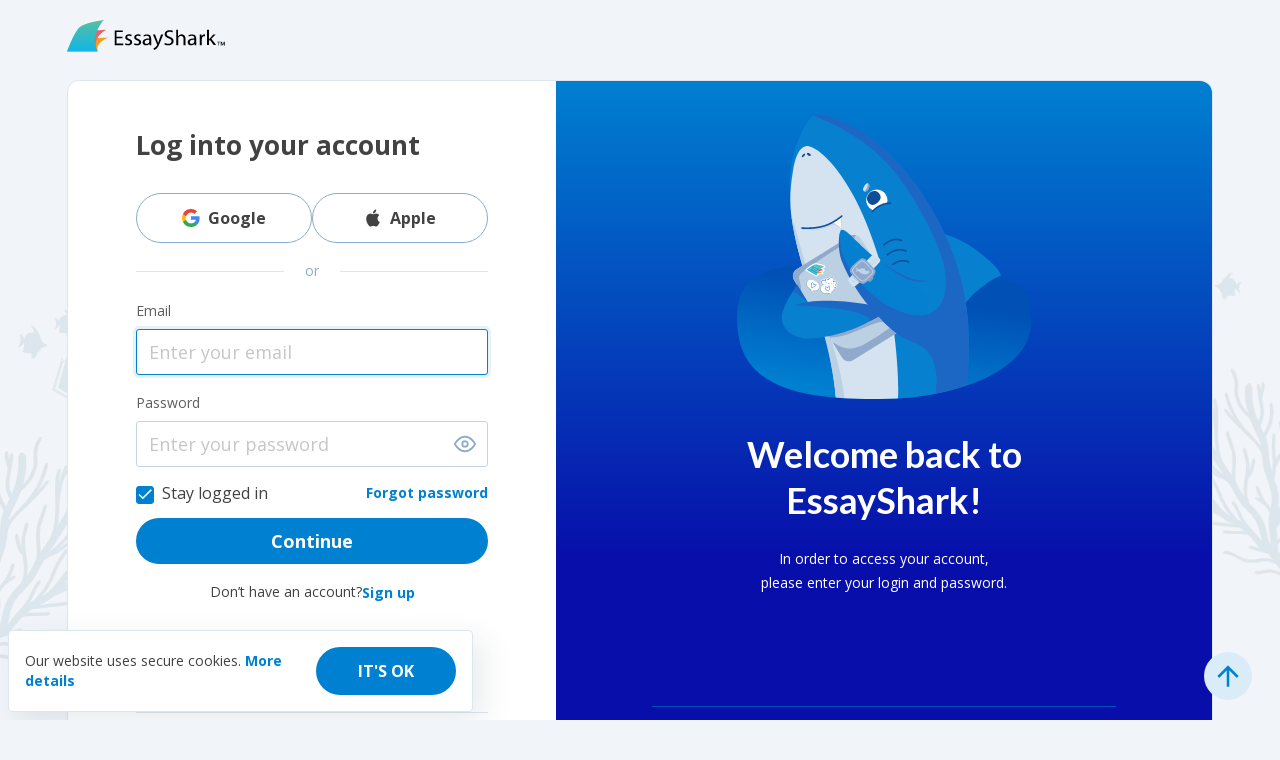

--- FILE ---
content_type: text/html; charset=UTF-8
request_url: https://essayshark.com/auth_required.html
body_size: 4857
content:
<!DOCTYPE html><html lang="en" prefix="og: http://ogp.me/ns#"><head> <meta charset="utf-8"> <meta name="theme-color" content="#f1f5f9"> <meta name="viewport" content="width=device-width, initial-scale=1.0" /> <meta name="facebook-domain-verification" content="honjnvyumzne57pasrrtycvs2nmj47" /> <script type="application/ld+json">
  {
    "@context": "https://schema.org",
    "@type": "Organization",
    "image": "https://essayshark.com/w3t_img/images/external/essayshark.com-fb.png",
    "url": "https://essayshark.com/",
    "sameAs": [
      "https://www.facebook.com/essayshark/",
      "https://twitter.com/essayshark/",
      "https://www.instagram.com/essayshark_official/",
      "https://www.linkedin.com/company/essayshark",
      "https://www.linkedin.com/company/essayshark"
    ],
    "logo": "https://essayshark.com/_redesign/assets/img/logo.svg",
    "name": "EssayShark",
    "description": "Online essay writing service for students of any academic level with 500+ best essay writers. Fully confidential. ⏰ 24/7 support. ✏️ 100% plagiarism free. One click – your high-quality essay.",
    "email": "support@essayshark.com",
    "telephone": "+35722000975",
    "address": {
      "@type": "PostalAddress",
      "streetAddress": "300 Cadman Plz W, Brooklyn",
      "addressLocality": "New York",
      "addressCountry": "US",
      "addressRegion": "NY",
      "postalCode": "11201"
    }
  }
</script><title>
  EssayShark account login page</title><link rel="apple-touch-icon" sizes="180x180" href="/apple-touch-icon.png"><link rel="icon" type="image/png" sizes="32x32" href="/favicon-32x32.png"><link rel="icon" type="image/png" sizes="16x16" href="/favicon-16x16.png"><link rel="manifest" href="/manifest.json"><!-- <link rel="mask-icon" href="/safari-pinned-tab.svg" color="#5bbad5"> --><link rel="canonical" href="https://essayshark.com/auth_required.html" /><meta name="description" content="Get to know how to log in to EssayShark account page and how to restore the password. Get 24/7 help and support from our team" /><meta property="og:title" content="EssayShark account login page" /><meta property="og:type" content="product" /><meta property="og:image:secure_url" content="https://essayshark.com/w3t_img/images/external/essayshark.com-fb.png" /><meta property="og:image:type" content="image/png" /><meta property="og:url" content="https://essayshark.com/auth_required.html" /><meta property="og:image:width" content="620" /><meta property="og:image:height" content="541" /><meta property="og:site_name" content="EssayShark.com" /><link rel="stylesheet" href="/_redesign/assets/blog/blocks-lazy/blocks.css?2963844610"><link rel="stylesheet" href="/next/dist/index.css?2963844610"><!-- Font preload --><link rel="preconnect" href="https://fonts.gstatic.com" crossorigin><style>
  /* latin-ext */
  @font-face {
    font-family: 'Lato';
    font-style: normal;
    font-weight: 400;
    font-display: swap;
    src: url(https://fonts.gstatic.com/s/lato/v24/S6uyw4BMUTPHjxAwXiWtFCfQ7A.woff2) format('woff2');
    unicode-range: U+0100-02AF, U+0304, U+0308, U+0329, U+1E00-1E9F, U+1EF2-1EFF, U+2020, U+20A0-20AB, U+20AD-20CF, U+2113, U+2C60-2C7F, U+A720-A7FF;
  }

  /* latin */
  @font-face {
    font-family: 'Lato';
    font-style: normal;
    font-weight: 400;
    font-display: swap;
    src: url(https://fonts.gstatic.com/s/lato/v24/S6uyw4BMUTPHjx4wXiWtFCc.woff2) format('woff2');
    unicode-range: U+0000-00FF, U+0131, U+0152-0153, U+02BB-02BC, U+02C6, U+02DA, U+02DC, U+0304, U+0308, U+0329, U+2000-206F, U+2074, U+20AC, U+2122, U+2191, U+2193, U+2212, U+2215, U+FEFF, U+FFFD;
  }

  /* latin-ext */
  @font-face {
    font-family: 'Lato';
    font-style: normal;
    font-weight: 700;
    font-display: swap;
    src: url(https://fonts.gstatic.com/s/lato/v24/S6u9w4BMUTPHh6UVSwaPGQ3q5d0N7w.woff2) format('woff2');
    unicode-range: U+0100-02AF, U+0304, U+0308, U+0329, U+1E00-1E9F, U+1EF2-1EFF, U+2020, U+20A0-20AB, U+20AD-20CF, U+2113, U+2C60-2C7F, U+A720-A7FF;
  }

  /* latin */
  @font-face {
    font-family: 'Lato';
    font-style: normal;
    font-weight: 700;
    font-display: swap;
    src: url(https://fonts.gstatic.com/s/lato/v24/S6u9w4BMUTPHh6UVSwiPGQ3q5d0.woff2) format('woff2');
    unicode-range: U+0000-00FF, U+0131, U+0152-0153, U+02BB-02BC, U+02C6, U+02DA, U+02DC, U+0304, U+0308, U+0329, U+2000-206F, U+2074, U+20AC, U+2122, U+2191, U+2193, U+2212, U+2215, U+FEFF, U+FFFD;
  }

  /* cyrillic-ext */
  @font-face {
    font-family: 'Open Sans';
    font-style: italic;
    font-weight: 300 800;
    font-stretch: 100%;
    font-display: swap;
    src: url(https://fonts.gstatic.com/s/opensans/v40/memtYaGs126MiZpBA-UFUIcVXSCEkx2cmqvXlWqWtE6FxZCJgvAQ.woff2) format('woff2');
    unicode-range: U+0460-052F, U+1C80-1C88, U+20B4, U+2DE0-2DFF, U+A640-A69F, U+FE2E-FE2F;
  }

  /* cyrillic */
  @font-face {
    font-family: 'Open Sans';
    font-style: italic;
    font-weight: 300 800;
    font-stretch: 100%;
    font-display: swap;
    src: url(https://fonts.gstatic.com/s/opensans/v40/memtYaGs126MiZpBA-UFUIcVXSCEkx2cmqvXlWqWvU6FxZCJgvAQ.woff2) format('woff2');
    unicode-range: U+0301, U+0400-045F, U+0490-0491, U+04B0-04B1, U+2116;
  }

  /* greek-ext */
  @font-face {
    font-family: 'Open Sans';
    font-style: italic;
    font-weight: 300 800;
    font-stretch: 100%;
    font-display: swap;
    src: url(https://fonts.gstatic.com/s/opensans/v40/memtYaGs126MiZpBA-UFUIcVXSCEkx2cmqvXlWqWtU6FxZCJgvAQ.woff2) format('woff2');
    unicode-range: U+1F00-1FFF;
  }

  /* greek */
  @font-face {
    font-family: 'Open Sans';
    font-style: italic;
    font-weight: 300 800;
    font-stretch: 100%;
    font-display: swap;
    src: url(https://fonts.gstatic.com/s/opensans/v40/memtYaGs126MiZpBA-UFUIcVXSCEkx2cmqvXlWqWuk6FxZCJgvAQ.woff2) format('woff2');
    unicode-range: U+0370-0377, U+037A-037F, U+0384-038A, U+038C, U+038E-03A1, U+03A3-03FF;
  }

  /* hebrew */
  @font-face {
    font-family: 'Open Sans';
    font-style: italic;
    font-weight: 300 800;
    font-stretch: 100%;
    font-display: swap;
    src: url(https://fonts.gstatic.com/s/opensans/v40/memtYaGs126MiZpBA-UFUIcVXSCEkx2cmqvXlWqWu06FxZCJgvAQ.woff2) format('woff2');
    unicode-range: U+0590-05FF, U+200C-2010, U+20AA, U+25CC, U+FB1D-FB4F;
  }

  /* math */
  @font-face {
    font-family: 'Open Sans';
    font-style: italic;
    font-weight: 300 800;
    font-stretch: 100%;
    font-display: swap;
    src: url(https://fonts.gstatic.com/s/opensans/v40/memtYaGs126MiZpBA-UFUIcVXSCEkx2cmqvXlWqWxU6FxZCJgvAQ.woff2) format('woff2');
    unicode-range: U+0302-0303, U+0305, U+0307-0308, U+0330, U+0391-03A1, U+03A3-03A9, U+03B1-03C9, U+03D1, U+03D5-03D6, U+03F0-03F1, U+03F4-03F5, U+2034-2037, U+2057, U+20D0-20DC, U+20E1, U+20E5-20EF, U+2102, U+210A-210E, U+2110-2112, U+2115, U+2119-211D, U+2124, U+2128, U+212C-212D, U+212F-2131, U+2133-2138, U+213C-2140, U+2145-2149, U+2190, U+2192, U+2194-21AE, U+21B0-21E5, U+21F1-21F2, U+21F4-2211, U+2213-2214, U+2216-22FF, U+2308-230B, U+2310, U+2319, U+231C-2321, U+2336-237A, U+237C, U+2395, U+239B-23B6, U+23D0, U+23DC-23E1, U+2474-2475, U+25AF, U+25B3, U+25B7, U+25BD, U+25C1, U+25CA, U+25CC, U+25FB, U+266D-266F, U+27C0-27FF, U+2900-2AFF, U+2B0E-2B11, U+2B30-2B4C, U+2BFE, U+FF5B, U+FF5D, U+1D400-1D7FF, U+1EE00-1EEFF;
  }

  /* symbols */
  @font-face {
    font-family: 'Open Sans';
    font-style: italic;
    font-weight: 300 800;
    font-stretch: 100%;
    font-display: swap;
    src: url(https://fonts.gstatic.com/s/opensans/v40/memtYaGs126MiZpBA-UFUIcVXSCEkx2cmqvXlWqW106FxZCJgvAQ.woff2) format('woff2');
    unicode-range: U+0001-000C, U+000E-001F, U+007F-009F, U+20DD-20E0, U+20E2-20E4, U+2150-218F, U+2190, U+2192, U+2194-2199, U+21AF, U+21E6-21F0, U+21F3, U+2218-2219, U+2299, U+22C4-22C6, U+2300-243F, U+2440-244A, U+2460-24FF, U+25A0-27BF, U+2800-28FF, U+2921-2922, U+2981, U+29BF, U+29EB, U+2B00-2BFF, U+4DC0-4DFF, U+FFF9-FFFB, U+10140-1018E, U+10190-1019C, U+101A0, U+101D0-101FD, U+102E0-102FB, U+10E60-10E7E, U+1D2C0-1D2D3, U+1D2E0-1D37F, U+1F000-1F0FF, U+1F100-1F1AD, U+1F1E6-1F1FF, U+1F30D-1F30F, U+1F315, U+1F31C, U+1F31E, U+1F320-1F32C, U+1F336, U+1F378, U+1F37D, U+1F382, U+1F393-1F39F, U+1F3A7-1F3A8, U+1F3AC-1F3AF, U+1F3C2, U+1F3C4-1F3C6, U+1F3CA-1F3CE, U+1F3D4-1F3E0, U+1F3ED, U+1F3F1-1F3F3, U+1F3F5-1F3F7, U+1F408, U+1F415, U+1F41F, U+1F426, U+1F43F, U+1F441-1F442, U+1F444, U+1F446-1F449, U+1F44C-1F44E, U+1F453, U+1F46A, U+1F47D, U+1F4A3, U+1F4B0, U+1F4B3, U+1F4B9, U+1F4BB, U+1F4BF, U+1F4C8-1F4CB, U+1F4D6, U+1F4DA, U+1F4DF, U+1F4E3-1F4E6, U+1F4EA-1F4ED, U+1F4F7, U+1F4F9-1F4FB, U+1F4FD-1F4FE, U+1F503, U+1F507-1F50B, U+1F50D, U+1F512-1F513, U+1F53E-1F54A, U+1F54F-1F5FA, U+1F610, U+1F650-1F67F, U+1F687, U+1F68D, U+1F691, U+1F694, U+1F698, U+1F6AD, U+1F6B2, U+1F6B9-1F6BA, U+1F6BC, U+1F6C6-1F6CF, U+1F6D3-1F6D7, U+1F6E0-1F6EA, U+1F6F0-1F6F3, U+1F6F7-1F6FC, U+1F700-1F7FF, U+1F800-1F80B, U+1F810-1F847, U+1F850-1F859, U+1F860-1F887, U+1F890-1F8AD, U+1F8B0-1F8B1, U+1F900-1F90B, U+1F93B, U+1F946, U+1F984, U+1F996, U+1F9E9, U+1FA00-1FA6F, U+1FA70-1FA7C, U+1FA80-1FA88, U+1FA90-1FABD, U+1FABF-1FAC5, U+1FACE-1FADB, U+1FAE0-1FAE8, U+1FAF0-1FAF8, U+1FB00-1FBFF;
  }

  /* vietnamese */
  @font-face {
    font-family: 'Open Sans';
    font-style: italic;
    font-weight: 300 800;
    font-stretch: 100%;
    font-display: swap;
    src: url(https://fonts.gstatic.com/s/opensans/v40/memtYaGs126MiZpBA-UFUIcVXSCEkx2cmqvXlWqWtk6FxZCJgvAQ.woff2) format('woff2');
    unicode-range: U+0102-0103, U+0110-0111, U+0128-0129, U+0168-0169, U+01A0-01A1, U+01AF-01B0, U+0300-0301, U+0303-0304, U+0308-0309, U+0323, U+0329, U+1EA0-1EF9, U+20AB;
  }

  /* latin-ext */
  @font-face {
    font-family: 'Open Sans';
    font-style: italic;
    font-weight: 300 800;
    font-stretch: 100%;
    font-display: swap;
    src: url(https://fonts.gstatic.com/s/opensans/v40/memtYaGs126MiZpBA-UFUIcVXSCEkx2cmqvXlWqWt06FxZCJgvAQ.woff2) format('woff2');
    unicode-range: U+0100-02AF, U+0304, U+0308, U+0329, U+1E00-1E9F, U+1EF2-1EFF, U+2020, U+20A0-20AB, U+20AD-20C0, U+2113, U+2C60-2C7F, U+A720-A7FF;
  }

  /* latin */
  @font-face {
    font-family: 'Open Sans';
    font-style: italic;
    font-weight: 300 800;
    font-stretch: 100%;
    font-display: swap;
    src: url(https://fonts.gstatic.com/s/opensans/v40/memtYaGs126MiZpBA-UFUIcVXSCEkx2cmqvXlWqWuU6FxZCJgg.woff2) format('woff2');
    unicode-range: U+0000-00FF, U+0131, U+0152-0153, U+02BB-02BC, U+02C6, U+02DA, U+02DC, U+0304, U+0308, U+0329, U+2000-206F, U+2074, U+20AC, U+2122, U+2191, U+2193, U+2212, U+2215, U+FEFF, U+FFFD;
  }

  /* cyrillic-ext */
  @font-face {
    font-family: 'Open Sans';
    font-style: normal;
    font-weight: 300 800;
    font-stretch: 100%;
    font-display: swap;
    src: url(https://fonts.gstatic.com/s/opensans/v40/memvYaGs126MiZpBA-UvWbX2vVnXBbObj2OVTSKmu0SC55K5gw.woff2) format('woff2');
    unicode-range: U+0460-052F, U+1C80-1C88, U+20B4, U+2DE0-2DFF, U+A640-A69F, U+FE2E-FE2F;
  }

  /* cyrillic */
  @font-face {
    font-family: 'Open Sans';
    font-style: normal;
    font-weight: 300 800;
    font-stretch: 100%;
    font-display: swap;
    src: url(https://fonts.gstatic.com/s/opensans/v40/memvYaGs126MiZpBA-UvWbX2vVnXBbObj2OVTSumu0SC55K5gw.woff2) format('woff2');
    unicode-range: U+0301, U+0400-045F, U+0490-0491, U+04B0-04B1, U+2116;
  }

  /* greek-ext */
  @font-face {
    font-family: 'Open Sans';
    font-style: normal;
    font-weight: 300 800;
    font-stretch: 100%;
    font-display: swap;
    src: url(https://fonts.gstatic.com/s/opensans/v40/memvYaGs126MiZpBA-UvWbX2vVnXBbObj2OVTSOmu0SC55K5gw.woff2) format('woff2');
    unicode-range: U+1F00-1FFF;
  }

  /* greek */
  @font-face {
    font-family: 'Open Sans';
    font-style: normal;
    font-weight: 300 800;
    font-stretch: 100%;
    font-display: swap;
    src: url(https://fonts.gstatic.com/s/opensans/v40/memvYaGs126MiZpBA-UvWbX2vVnXBbObj2OVTSymu0SC55K5gw.woff2) format('woff2');
    unicode-range: U+0370-0377, U+037A-037F, U+0384-038A, U+038C, U+038E-03A1, U+03A3-03FF;
  }

  /* hebrew */
  @font-face {
    font-family: 'Open Sans';
    font-style: normal;
    font-weight: 300 800;
    font-stretch: 100%;
    font-display: swap;
    src: url(https://fonts.gstatic.com/s/opensans/v40/memvYaGs126MiZpBA-UvWbX2vVnXBbObj2OVTS2mu0SC55K5gw.woff2) format('woff2');
    unicode-range: U+0590-05FF, U+200C-2010, U+20AA, U+25CC, U+FB1D-FB4F;
  }

  /* math */
  @font-face {
    font-family: 'Open Sans';
    font-style: normal;
    font-weight: 300 800;
    font-stretch: 100%;
    font-display: swap;
    src: url(https://fonts.gstatic.com/s/opensans/v40/memvYaGs126MiZpBA-UvWbX2vVnXBbObj2OVTVOmu0SC55K5gw.woff2) format('woff2');
    unicode-range: U+0302-0303, U+0305, U+0307-0308, U+0330, U+0391-03A1, U+03A3-03A9, U+03B1-03C9, U+03D1, U+03D5-03D6, U+03F0-03F1, U+03F4-03F5, U+2034-2037, U+2057, U+20D0-20DC, U+20E1, U+20E5-20EF, U+2102, U+210A-210E, U+2110-2112, U+2115, U+2119-211D, U+2124, U+2128, U+212C-212D, U+212F-2131, U+2133-2138, U+213C-2140, U+2145-2149, U+2190, U+2192, U+2194-21AE, U+21B0-21E5, U+21F1-21F2, U+21F4-2211, U+2213-2214, U+2216-22FF, U+2308-230B, U+2310, U+2319, U+231C-2321, U+2336-237A, U+237C, U+2395, U+239B-23B6, U+23D0, U+23DC-23E1, U+2474-2475, U+25AF, U+25B3, U+25B7, U+25BD, U+25C1, U+25CA, U+25CC, U+25FB, U+266D-266F, U+27C0-27FF, U+2900-2AFF, U+2B0E-2B11, U+2B30-2B4C, U+2BFE, U+FF5B, U+FF5D, U+1D400-1D7FF, U+1EE00-1EEFF;
  }

  /* symbols */
  @font-face {
    font-family: 'Open Sans';
    font-style: normal;
    font-weight: 300 800;
    font-stretch: 100%;
    font-display: swap;
    src: url(https://fonts.gstatic.com/s/opensans/v40/memvYaGs126MiZpBA-UvWbX2vVnXBbObj2OVTUGmu0SC55K5gw.woff2) format('woff2');
    unicode-range: U+0001-000C, U+000E-001F, U+007F-009F, U+20DD-20E0, U+20E2-20E4, U+2150-218F, U+2190, U+2192, U+2194-2199, U+21AF, U+21E6-21F0, U+21F3, U+2218-2219, U+2299, U+22C4-22C6, U+2300-243F, U+2440-244A, U+2460-24FF, U+25A0-27BF, U+2800-28FF, U+2921-2922, U+2981, U+29BF, U+29EB, U+2B00-2BFF, U+4DC0-4DFF, U+FFF9-FFFB, U+10140-1018E, U+10190-1019C, U+101A0, U+101D0-101FD, U+102E0-102FB, U+10E60-10E7E, U+1D2C0-1D2D3, U+1D2E0-1D37F, U+1F000-1F0FF, U+1F100-1F1AD, U+1F1E6-1F1FF, U+1F30D-1F30F, U+1F315, U+1F31C, U+1F31E, U+1F320-1F32C, U+1F336, U+1F378, U+1F37D, U+1F382, U+1F393-1F39F, U+1F3A7-1F3A8, U+1F3AC-1F3AF, U+1F3C2, U+1F3C4-1F3C6, U+1F3CA-1F3CE, U+1F3D4-1F3E0, U+1F3ED, U+1F3F1-1F3F3, U+1F3F5-1F3F7, U+1F408, U+1F415, U+1F41F, U+1F426, U+1F43F, U+1F441-1F442, U+1F444, U+1F446-1F449, U+1F44C-1F44E, U+1F453, U+1F46A, U+1F47D, U+1F4A3, U+1F4B0, U+1F4B3, U+1F4B9, U+1F4BB, U+1F4BF, U+1F4C8-1F4CB, U+1F4D6, U+1F4DA, U+1F4DF, U+1F4E3-1F4E6, U+1F4EA-1F4ED, U+1F4F7, U+1F4F9-1F4FB, U+1F4FD-1F4FE, U+1F503, U+1F507-1F50B, U+1F50D, U+1F512-1F513, U+1F53E-1F54A, U+1F54F-1F5FA, U+1F610, U+1F650-1F67F, U+1F687, U+1F68D, U+1F691, U+1F694, U+1F698, U+1F6AD, U+1F6B2, U+1F6B9-1F6BA, U+1F6BC, U+1F6C6-1F6CF, U+1F6D3-1F6D7, U+1F6E0-1F6EA, U+1F6F0-1F6F3, U+1F6F7-1F6FC, U+1F700-1F7FF, U+1F800-1F80B, U+1F810-1F847, U+1F850-1F859, U+1F860-1F887, U+1F890-1F8AD, U+1F8B0-1F8B1, U+1F900-1F90B, U+1F93B, U+1F946, U+1F984, U+1F996, U+1F9E9, U+1FA00-1FA6F, U+1FA70-1FA7C, U+1FA80-1FA88, U+1FA90-1FABD, U+1FABF-1FAC5, U+1FACE-1FADB, U+1FAE0-1FAE8, U+1FAF0-1FAF8, U+1FB00-1FBFF;
  }

  /* vietnamese */
  @font-face {
    font-family: 'Open Sans';
    font-style: normal;
    font-weight: 300 800;
    font-stretch: 100%;
    font-display: swap;
    src: url(https://fonts.gstatic.com/s/opensans/v40/memvYaGs126MiZpBA-UvWbX2vVnXBbObj2OVTSCmu0SC55K5gw.woff2) format('woff2');
    unicode-range: U+0102-0103, U+0110-0111, U+0128-0129, U+0168-0169, U+01A0-01A1, U+01AF-01B0, U+0300-0301, U+0303-0304, U+0308-0309, U+0323, U+0329, U+1EA0-1EF9, U+20AB;
  }

  /* latin-ext */
  @font-face {
    font-family: 'Open Sans';
    font-style: normal;
    font-weight: 300 800;
    font-stretch: 100%;
    font-display: swap;
    src: url(https://fonts.gstatic.com/s/opensans/v40/memvYaGs126MiZpBA-UvWbX2vVnXBbObj2OVTSGmu0SC55K5gw.woff2) format('woff2');
    unicode-range: U+0100-02AF, U+0304, U+0308, U+0329, U+1E00-1E9F, U+1EF2-1EFF, U+2020, U+20A0-20AB, U+20AD-20C0, U+2113, U+2C60-2C7F, U+A720-A7FF;
  }

  /* latin */
  @font-face {
    font-family: 'Open Sans';
    font-style: normal;
    font-weight: 300 800;
    font-stretch: 100%;
    font-display: swap;
    src: url(https://fonts.gstatic.com/s/opensans/v40/memvYaGs126MiZpBA-UvWbX2vVnXBbObj2OVTS-mu0SC55I.woff2) format('woff2');
    unicode-range: U+0000-00FF, U+0131, U+0152-0153, U+02BB-02BC, U+02C6, U+02DA, U+02DC, U+0304, U+0308, U+0329, U+2000-206F, U+2074, U+20AC, U+2122, U+2191, U+2193, U+2212, U+2215, U+FEFF, U+FFFD;
  }
</style><style>
  #tooltip {
    background: #000;
    color: white;
    max-width: 300px;
    z-index: 12000;
    padding: 4px 8px;
    font-size: 14px;
    line-height: 24px;
    border-radius: 4px;
    display: block;
    margin: 0 16px;
    width: max-content;
    position: absolute;
    top: 0;
    left: 0;
  }

  #arrow {
    position: absolute;
    background: #222;
    width: 8px;
    height: 8px;
    transform: rotate(45deg);
  }
</style> <script id="allow-livechat">
    document.addEventListener('b:auth', (e) => {
      if (!e.detail.user_role) {
        window.allowLivechat = true;
      }
    });
  </script></head><body class="bg-slate-50"> <header class="header-v2 bg-slate-50"> <div class="container flex justify-between items-center min-h-[72px]"> <div class="flex justify-between items-center grow"> <a href="/" class="shrink-0 mr-auto md:mr-14"> <img class="shark-logo " src="/_redesign/assets/img/logo.svg" alt="" width="160" height="32"> <img class="shark-logo-scrolled hidden" src="/next/img/logos/essayshark-small.svg" alt="" width="46" height="32"> </a> </div> </div> </header> <div class="header__beacon"></div><section class="py-2 relative"> <img class="absolute top-1/4 left-0 -z-[1] hidden xl:block" src="/next/img/bg/graphics-left.webp" alt="" loading="lazy" width="144" height="400"> <img class="absolute top-1/4 right-0 -z-[1] hidden xl:block" src="/next/img/bg/graphics-right.webp" alt="" loading="lazy" width="200" height="400"> <div class="container px-2 lg:px-6"> <div class="flex flex-col lg:flex-row rounded-12 bg-white border border-solid border-slate-100 lg:min-h-[740px]"> <div class="flex flex-col grow shrink-0 px-6 lg:px-[68px] py-6 lg:py-12 sm:mx-auto"> <p class="variant-h3 mb-6 lg:mb-8 text-center sm:text-left">
          Log into your account
        </p> <div class="relative form-flex-col log-in grow max-w-[356px] w-full mx-auto" data-auth data-showGdprByDefault="true" data-submitText="Continue" data-enableOAuthInitializationPreview="true"></div> </div> <div class="lg:max-w-[656px] rounded-[0_0_12px_12px] lg:rounded-[0_12px_12px_0] px-8 lg:px-24 py-8 lg:py-8 text-white grow from-blue-500 to-[#080EAA] bg-gradient-to-b from-1.2% to-65% flex flex-col"> <img class="hidden lg:block mx-auto mb-8" src="/next/img/illustration/shark-curious.svg" alt="Log in" loading="lazy" width="294" height="286"> <h2 class="text-center">Welcome back to <br /> EssayShark!</h2> <p class="text-center">
          In order to access your account, <br /> please enter your login and password.
        </p> <div class="accordion__item border-t border-solid border-blue-900 py-4 mt-4 md:mt-auto"> <button class="mb-4 accordion__item-button js--accordion text-left w-full flex justify-between items-center" id="trigger" aria-controls="panel" aria-expanded="false"> <p class="subtitle transition-colors grow mb-0 font-lato">
              Having trouble logging in?
            </p> <svg class="accordion__chevron shrink-0" width="24" height="24" viewBox="0 0 24 24" fill="none" xmlns="http://www.w3.org/2000/svg"> <mask style="mask-type:alpha" maskUnits="userSpaceOnUse" x="0" y="0" width="24" height="24"> <rect width="24" height="24" fill="#D9D9D9" /> </mask> <path d="M7.4 15.3751L6 13.9751L12 7.9751L18 13.9751L16.6 15.3751L12 10.7751L7.4 15.3751Z" fill="currentColor" /> </svg> </button> <div class="accordion__item-content caption" id="panel" aria-labelledby="trigger"> <div class="min-h-0">
              During your registration we’ve sent your password in an email titled “Registration completed”. If you changed and/or forgot your password, click Forgot password and follow instructions.
            </div> </div> </div> </div> </div></section><div class="drawer__overlay js--drawer-overlay"></div><div class="drawer"> <nav class="drawer__menu"> <div class="flex relative justify-end items-center h-16 mb-4 border-none"> <button type="button" class="ml-auto mt-2 block js--drawer-close"> <img src="/_redesign/assets/img/icon_close--menu.svg" alt="" width="24" height="24"> </button> </div> <a href="/how-it-works.html" class="drawer-menu block py-4 px-3 small relative border-b border-silver-500 ">
        How it works      </a> <a href="/our-writers.html" class="drawer-menu block py-4 px-3 small relative border-b border-silver-500 ">
        Writers      </a> <a href="/prices.html" class="drawer-menu block py-4 px-3 small relative border-b border-silver-500 ">
        Prices      </a> <a href="/essayshark-reviews.html" class="drawer-menu block py-4 px-3 small relative border-b border-silver-500 ">
        Reviews      </a> <a href="/blog/" class="drawer-menu block py-4 px-3 small relative border-b border-silver-500 ">
        Blog      </a> </nav> <div class="mt-auto"> <div class="border border-solid border-slate-100 p-3 rounded-[4px] mb-4"> <div class="subtitle pb-2">
        It's better in the app!
      </div> <p class="small text-grey-300 pb-4">
        Get professional help from best writers right from your phone
      </p> <a href="https://my-writer.onelink.me/Wl3N/b50a20d5" title="Download on the App Store" target="_blank" rel="noreferrer"> <img src="/_redesign/assets/img/button_apple--grey.svg" alt="apple store" width="118" height="38" loading="lazy"> </a> </div> <div class="border border-solid border-slate-100 p-3 rounded-[4px]"> <div class="subtitle pb-4">
        We accept
      </div> <div class="flex justify-between items-center"> <img src="/_redesign/assets/img/icon_discover--menu.svg" alt="We accept Discover" width="38" height="24" loading="lazy"> <img src="/_redesign/assets/img/icon_amex--menu.svg" alt="We accept Amex" width="38" height="24" loading="lazy"> <img src="/_redesign/assets/img/icon_visa--menu.svg" alt="We accept Visa" width="38" height="24" loading="lazy"> <img src="/_redesign/assets/img/icon_mastercard--menu.svg" alt="We accept Mastercard" width="38" height="24" loading="lazy"> <img src="/_redesign/assets/img/icon_applepay--menu.svg" alt="We accept ApplePay" width="38" height="24" loading="lazy"> </div> </div> </div></div><div class="back-to-top js--back-to-top hidden"> <img src="/_redesign/assets/img/icon_arrow--up.svg" alt="" width="32" height="32" loading="lazy"></div><div class="policies hidden  max-w-[212px] md:max-w-[465px] px-4 py-0.5 md:py-4 border border-slate-100 border-solid rounded-[1px_1px_0_1px] md:rounded-sm shadow-lg"> <div class="flex w-full items-center justify-between gap-2 md:gap-4"> <p class="text-sm mb-0"> <span class="hidden md:inline">Our website uses secure cookies. </span> <span class="md:hidden">We use </span> <a class="md:font-bold" href="/cookie-policy.html"> <span class="hidden md:inline">More details</span> <span class="md:hidden">cookies.</span> </a> </p> <button class="button md:primary-blue max-md:px-2 max-md:py-2 uppercase text-blue-500 hover:bg-blue-200 js--cookie-policy" type="button" aria-label="Accept cookie"> <span class="md:hidden">OK</span> <span class="hidden md:inline">It's OK</span> </button> </div></div><script type="application/ld+json">
  {
    "@context": "https://schema.org/",
    "@type": "Product",
    "@id": "Auth Required",
    "name": "Auth Required",
    "description": "Get to know how to log in to EssayShark account page and how to restore the password. Get 24/7 help and support from our team",
    "brand": "EssayShark",
    "aggregateRating": {
      "@type": "AggregateRating",
      "ratingValue": "9.5",
      "bestRating": "10",
      "worstRating": "8",
      "reviewCount": "3694"
    }
  }
</script><script defer src="/_redesign/assets/blog/blocks-lazy/blocks.js?2963844610"></script><link rel="stylesheet" href="/next/dist/blocks-theme.css?2963844610"><script type="module" src="/next/dist/index.js?2963844610"></script><script type="module" src="/next/dist/common.js?2963844610"></script><!-- Ext-services (body bottom) --><!--dynamic--><!--/dynamic--><!-- /Ext-services (body bottom) --></body></html>

--- FILE ---
content_type: text/css
request_url: https://essayshark.com/_redesign/assets/blog/blocks-lazy/blocks.css?2963844610
body_size: 670
content:
:root {
  --bb-error-color: #db464c;
  --bb-error-font-size: 14px;
  --bb-error-line-height: 21px;

  --bb-field-border-width: 1px;
  --bb-field-border-style: solid;
  --bb-field-border-color: #8cabca;
  --bb-field-border-color--hover: #8cabca;
  --bb-field-border-color--disabled: #efefef;
  --bb-field-border-color--focus: #0080d1;
  --bb-field-border-radius: 3px;
  --bb-field-font-size: 18px;
  --bb-field-line-height: 22px;
  --bb-field-background: transparent;
  --bb-field-background--hover: transparent;
  --bb-field-background--focus: transparent;
  --bb-field-color: #424242;
  --bb-field-placeholder: #7b7b7b;
  --bb-field-padding-top: 11px;
  --bb-field-padding-right: 45px;
  --bb-field-padding-bottom: 11px;
  --bb-field-padding-left: 12px;
  --bb-field-button-background--hover: #f3f7fa;
  --bb-field-box-shadow: none;
  --bb-field-box-shadow--disabled: none;
  --bb-field-box-shadow--hover: 0 0 0 3px #f4f7fa;
  --bb-field-box-shadow--focus: 0px 0px 0px 3px #e5f2fa;
  --bb-field-box-shadow--hover-error: 0 0 0 3px #f4f7fa;
  --bb-field-box-shadow--focus-error: 0px 0px 0px 3px #ffedee;
  --bb-field-background--disabled: rgba(255, 255, 255, 0);

  --bb-select-option-text-color: #424242;
  --bb-select-option-text-color--hover: #0080d1;
  --bb-select-option-text-color--selected: #f0f0f0;
  --bb-select-option-background--selected: #0080d1;
  --bb-select-option-background--hover: #f3f7fa;
  --bb-select-option-background: transparent;
  --bb-select-menu-scrollbar-color: #0080d1;
  --bb-select-menu-scrollbar-background: #f0f0f0;
  --bb-select-menu-border-radius: 3px;
  --bb-select-menu-border-color: #0080d1;
  --bb-select-menu-group-title-color: #9e9e9e;

  --bb-checkbox-border-style: solid;
  --bb-checkbox-border-radius: 3px;
  --bb-checkbox-border-color--checked: #0080d1;
  --bb-checkbox-icon-color: #fff;
  --bb-checkbox-background-color: #fff;
  --bb-checkbox-background-color--hover: #fff;
  --bb-checkbox-background-color--focus: #fff;
  --bb-checkbox-background-color--checked: #0080d1;
  --bb-checkbox-box-shadow: none;
  --bb-checkbox-box-shadow--hover: none;
  --bb-checkbox-box-shadow--focus: none;
  --bb-checkbox-box-shadow--checked: none;
  --bb-checkbox-border-color: #8cabca;
  --bb-checkbox-border-color--hover: #0080d1;
  --bb-checkbox-border-color--focus: #0080d1;
  --bb-checkbox-border-width: 1px;
  --bb-checkbox-border-width--hover: 2px;

  --bb-button-border-width: 2px;
  --bb-button-border-style: solid;
  --bb-button-border-radius: 100px;
  --bb-button-color: #fff;
  --bb-button-color--hover: #fff;
  --bb-button-color--focus: #fff;
  --bb-button-color--disabled: #878787;
  --bb-button-padding-top: 11px;
  --bb-button-padding-right: 40px;
  --bb-button-padding-bottom: 11px;
  --bb-button-padding-left: 40px;
  --bb-button-font-size: 18px;
  --bb-button-font-weight: bold;
  --bb-button-line-height: 20px;
  --bb-button-background: #0080d1;
  --bb-button-background--hover: #004695;
  --bb-button-background--focus: #004695;
  --bb-button-background--disabled: #efefef;
  --bb-button-border-color: #0080d1;
  --bb-button-border-color--focus: #004695;
  --bb-button-border-color--hover: #004695;
  --bb-button-border-color--disabled: #efefef;
  --bb-button-shadow: none;
  --bb-button-shadow--hover: none;
  --bb-button-shadow--focus: 0 0 0 3px #d0e0f2;
  --bb-button-shadow--disabled: none;
  --bb-button-spinner--disabled: #757575;

  --bb-writer-border-width: 1px;
  --bb-writer-border-style: solid;
  --bb-writer-border-color: #8cabca;
  --bb-writer-border-radius: 3px;
  --bb-writer-padding-top: 8px;
  --bb-writer-padding-right: 8px;
  --bb-writer-padding-bottom: 8px;
  --bb-writer-padding-left: 8px;
  --bb-writer-background: transparent;
  --bb-writer-close-background-hover: #f3f7fa;
  --bb-writer-color: #424242;
  --bb-writer-name-color: #0080d1;

  --bb-label-color: #5e5e5e;
  --bb-label-color--active: #1565c0;
  --bb-label-font-size: 14px;

  --bb-link-color: #0080d1;
  --bb-link-color--hover: #0080d1;

  --bb-datepicker-header-background: #f3f7fa;
  --bb-datepicker--selected: #027ac6;
  --bb-datepicker-confirm-background: #027ac6;
  --bb-datepicker-confirm-color: #fff;
  --bb-datepicker-confirm-font-size: 14px;
  --bb-datepicker-confirm-font-weight: bold;
  --bb-datepicker-confirm-background--hover: #004695;

  --bb-hint-background: #f3f7fa;
  --bb-hint-border-radius: 5px;
  --bb-hint-padding-top: 0;
  --bb-hint-padding-right: 12px;
  --bb-hint-padding-bottom: 0;
  --bb-hint-padding-left: 12px;
  --bb-hint-color: #424242;

  --bb-icon-color: #8cabca;
  --bb-icon-color--hover: #027ac6;

  --bb-recaptcha-color: #c1c1c1;
  --bb-recaptcha-font-size: 14px;
  --bb-recaptcha-line-height: 21px;
  --bb-recaptcha-link-color: #8cabca;
  --bb-recaptcha-link-color--hover: #027ac6;

  --bb-rating-star-width: 16px;
  --bb-rating-star-height: 16px;
  --bb-rating-star-stroke: rgb(242, 203, 82);
  --bb-rating-star-fill: rgb(242, 203, 82);
  --bb-rating-star-stroke-negative: #e94b51;
  --bb-rating-star-fill-negative: #e94b51;

  --bb-fz-body: 18px;
  --bb-lh-body: 29px;
  --bb-fz-body-mobile: 16px;
  --bb-fz-title: 22px;
  --bb-fz-title-mobile: 20px;
  --bb-lh-title: 31px;
  --bb-lh-title-mobile: 26px;
}

.bb-modal-open {
  overflow: hidden;
}

@keyframes pulse {
  0% {
    opacity: 1;
  }
  50% {
    opacity: 0.4;
  }
  100% {
    opacity: 1;
  }
}


--- FILE ---
content_type: text/css
request_url: https://essayshark.com/next/dist/blocks-theme.css?2963844610
body_size: 2028
content:
[data-price-table]{--bb-price-active-color:var(--grey-500,#424242);--bb-price-inactive-color:var(--grey-400,#5e5e5e);--bb-price-color--hover:var(--blue-900,#0050b5);--bb-price-table-bg--hover:var(--slate-50,#f1f5f9)}.bb-priceScroll{border-color:var(--slate-100,#dde6ef);border-radius:12px;border-style:solid;border-width:1px;padding-left:1rem;padding-right:1rem}.bb-priceTable{font-size:.875rem;line-height:1.25rem}.bb-priceTable tbody tr td:first-of-type,.bb-priceTable thead tr th{font-weight:600}.bb-priceTable thead tr{border-color:var(--slate-100,#dde6ef);border-style:solid;border-width:0 0 1px}.bb-tableTabs{gap:.5rem;margin-bottom:1.5rem;margin-top:0;padding:0}@media (max-width:374px){.bb-tableTabs{flex-direction:column}}.bb-priceTabButton{border-bottom-width:0;flex-grow:0;padding:.75rem 1rem}.bb-priceTabButton:hover{color:var(--blue-500,#0080d1)}@media (min-width:768px){.bb-priceTabButton{font-size:16px}}.bb-priceTabButton.active{background-color:var(--slate-50,#f1f5f9);border-bottom-width:0;border-radius:100px;font-weight:400}.bb-priceTabButton.active:hover{color:var(--grey-500,#424242)}.bb-priceTable tbody tr td:not(:first-of-type):hover{font-weight:600}[data-reviews]{--bb-reviews-writer-color:var(--grey-500,#424242)}.bb-testimonialContainer{--tw-shadow:0 0 #0000;--tw-shadow-colored:0 0 #0000;border:1px solid transparent;border-radius:12px;box-shadow:var(--tw-ring-offset-shadow,0 0 #0000),var(--tw-ring-shadow,0 0 #0000),var(--tw-shadow);transition-duration:.15s;transition-property:all;transition-timing-function:cubic-bezier(.4,0,.2,1)}.bb-testimonialContainer:hover{border-color:var(--blue-200,#80c0e8)}.bb-testimonialContainer{border-color:var(--slate-100,#dde6ef);border-style:solid;border-width:1px}.bb-testimonialWriter{border-bottom-left-radius:12px;border-bottom-right-radius:12px;border-color:var(--slate-100,#dde6ef);border-style:solid;border-top-width:1px}.bb-testimonialCustomerRating{font-weight:400}.bb-customerCommentLabel{color:var(--slate-900,#5c80ab)}.bb-testimonialArrow.slick-next,.bb-testimonialArrow.slick-prev{bottom:auto;top:-4rem}.bb-testimonialArrow.slick-next{left:auto;right:.5rem}.bb-testimonialArrow.slick-prev{left:auto;right:60px}@media (max-width:1024px){.bb-testimonialsLink{display:block;margin:0 auto;width:-moz-fit-content;width:fit-content}}.bb-testimonialArrow{background-color:var(--white,#fff)}[data-top-writers]{--bb-rating-star-fill:var(--yellow-500,#ffb300);--bb-rating-star-stroke:var(--yellow-500,#ffb300)}.bb-topWritersCard:hover{--tw-shadow:0px 5px 4px 0px rgba(32,54,70,.15);--tw-shadow-colored:0px 5px 4px 0px var(--tw-shadow-color);box-shadow:var(--tw-ring-offset-shadow,0 0 #0000),var(--tw-ring-shadow,0 0 #0000),var(--tw-shadow)}@media (min-width:768px){.bb-topWritersCard{grid-template-columns:3fr 1.5fr 1fr .8fr}}.bb-topWriterRequest{background-color:var(--slate-50,#f1f5f9);border-color:var(--slate-50,#f1f5f9);color:var(--blue-700,#006dc6);font-size:16px;font-weight:600}.bb-topWritersCard,.bb-topWritersFiltersContainer{border-color:var(--slate-100,#dde6ef);border-radius:12px}.bb-topWriterName:hover,.bb-topWritersSpecifiedDiscipline{text-decoration-line:none}.bb-topWritersNumber{background-color:var(--slate-50,#f1f5f9);border-radius:50%;font-size:16px;height:32px;line-height:32px;width:32px}.bb-topWriterFinishedOrders b{font-weight:600}.bb-topWritersCard .bb-rating{background-color:var(--yellow-50,#fff6e0);border-radius:12px;font-weight:600;margin:0;padding:.25rem .75rem}.bb-awardImage{height:36px;width:36px}.bb-topWriterDetails{display:flex;flex-wrap:wrap;gap:.25rem}@media (min-width:768px){.bb-topWriterDetails{gap:1rem}}[data-latest]{font-family:Lato,sans-serif}.bb-latestOrderComment{-webkit-box-orient:vertical;-webkit-line-clamp:3;display:-webkit-box;overflow:hidden}.bb-latestOrdersButton{align-items:center;border:2px solid transparent;border-radius:100px;display:flex;font-size:16px;font-weight:700;gap:4px;justify-content:center;line-height:20px;padding:12px 40px;text-decoration:none;transition:all .3s cubic-bezier(.645,.045,.355,1);white-space:nowrap}.bb-latestOrdersButton:hover{cursor:pointer;text-decoration:none}.bb-latestOrdersButton:disabled{cursor:not-allowed;opacity:.5}.bb-latestOrdersButton.primary-blue{background-color:var(--blue-500,#0080d1);color:var(--white,#fff)}.bb-latestOrdersButton.primary-blue:hover{background-color:var(--blue-900,#0050b5)}.bb-latestOrdersButton.primary-blue:active{box-shadow:0 0 0 3px var(--slate-500,#8cabca)}.bb-latestOrdersButton.primary-light-blue{background-color:var(--slate-50,#f1f5f9);color:var(--blue-500,#0080d1)}.bb-latestOrdersButton.primary-light-blue:hover{background-color:var(--blue-900,#0050b5);color:var(--white,#fff)}.bb-latestOrdersButton.primary-light-blue:active{box-shadow:0 0 0 3px var(--slate-500,#8cabca);color:var(--white,#fff)}.bb-latestOrdersButton.primary-orange{background:linear-gradient(90deg,var(--yellow-900) 50%,var(--yellow-500) 100%);border:none;color:var(--white,#fff);transition:all .3s cubic-bezier(.645,.045,.355,1)}.bb-latestOrdersButton.primary-orange:hover{background:linear-gradient(90deg,var(--yellow-900) 50%,var(--yellow-900) 100%)}.bb-latestOrdersButton.primary-orange:active{box-shadow:0 0 0 3px #ffeada}.bb-latestOrdersButton.primary-white{background-color:var(--white,#fff);box-shadow:0 5px 4px #20364626;color:var(--blue-900,#0050b5)}.bb-latestOrdersButton.primary-white:hover{background-color:var(--blue-900,#0050b5);border-color:var(--white,#fff);box-shadow:none;color:var(--white,#fff)}.bb-latestOrdersButton.primary-white:active{box-shadow:0 0 0 3px var(--slate-900,#5c80ab)}.bb-latestOrdersButton.primary-green{background-color:var(--green-500,#43a047);color:var(--white,#fff)}.bb-latestOrdersButton.primary-green:hover{background-color:var(--green-900,#1e7320)}.bb-latestOrdersButton.primary-green:active{box-shadow:0 0 0 3px var(--green-100,#c7e3c8)}.bb-latestOrdersButton.secondary{background-color:var(--white,#fff);border-color:var(--blue-500,#0080d1);color:var(--blue-500,#0080d1)}.bb-latestOrdersButton.secondary:hover{background-color:var(--blue-500,#0080d1);color:var(--white,#fff)}.bb-latestOrdersButton.secondary:active{box-shadow:0 0 0 3px var(--slate-500,#8cabca)}.bb-latestOrdersButton.secondary-dark{background-color:var(--blue-900,#0050b5);border-color:var(--white,#fff);color:var(--white,#fff)}.bb-latestOrdersButton.secondary-dark:hover{background-color:var(--white,#fff);color:var(--blue-900,#0050b5)}.bb-latestOrdersButton.secondary-dark:active{box-shadow:0 0 0 3px var(--slate-500,#8cabca)}.bb-latestOrdersButton{background-color:var(--white,#fff);border-color:var(--blue-500,#0080d1);border-style:solid;border-width:2px;color:var(--blue-500,#0080d1)}.bb-socialLoginContainer .bb-providerButton{padding-bottom:9px;padding-top:9px;width:100%}.bb-socialLoginContainer{width:100%}@media (min-width:640px){.bb-socialLoginContainer{width:-moz-fit-content;width:fit-content}}.bb-wDWTestCardHR{border-style:none;border-width:1px;height:1px;margin-bottom:.5rem;margin-top:.75rem}[data-become-writer]{--bb-button-background:var(--yellow-900);--bb-button-background--hover:var(--yellow-800);--bb-button-background--focus:var(--yellow-700);--bb-button-border-color:var(--yellow-900);--bb-button-border-color--focus:var(--yellow-800);--bb-button-border-color--hover:var(--yellow-700)}[data-pre-order] .bb-button{background:linear-gradient(90deg,#f89c1c 64%,#ffb300);border:none;color:#fff}[data-pre-order] .bb-button:hover{background:linear-gradient(90deg,#f89c1c 64%,#f89c1c);color:#fff}[data-pre-order] .bb-preOrderFormStyled{padding:1rem}@media (min-width:640px){[data-pre-order] .bb-preOrderFormStyled{padding:1.5rem}}[data-pre-order] .bb-preOrderButtonWrapper{flex-direction:column;gap:1rem}@media (min-width:370px){[data-pre-order] .bb-preOrderButtonWrapper{flex-direction:row}}[data-pre-order] .bb-preOrderAttachFiles{padding-left:1rem;padding-right:1rem}@media (max-width:370px){[data-pre-order] .bb-preOrderAttachFiles{height:100%;justify-content:center;width:100%}}@media (min-width:640px){[data-pre-order] .bb-preOrderAttachFiles{padding-left:1.5rem;padding-right:1.5rem}}@media (max-width:370px){[data-pre-order] .bb-button{height:100%!important;width:100%!important}}body{--bb-reviews-writer-color:var(--blue-500,#0080d1);--bb-latest-descriptor-font-size:14px;--bb-reviews-descriptor-font-size:14px;--bb-reviews-label-font-size:14px;--bb-reviews-comment-font-size:16px;--bb-descriptor-stats-text-black:var(--grey-500,#424242);--bb-writer-name-color:var(--grey-500,#424242)!important;--bb-po-shadow-focus:#e5f2fa;--bb-field-border-color:var(--slate-200,#c6d5e5);--bb-field-placeholder:var(--grey-100,#c6c6c6);--bb-recaptcha-link-color:var(--blue-500,#0080d1);--bb-link-color--hover:var(--blue-900,#0050b5);--bb-global-border-radius:12px;--bb-field-background:var(--white,#fff);--bb-field-background--hover:var(--white,#fff)}.header-v2{--bb-account-empty-background-color:var(--slate-50,#f1f5f9);--bb-account-empty-background-color--hover:var(--blue-900,#0050b5);--bb-account-empty-background-color--focus:var(--blue-500,#0080d1);--bb-account-empty-text-color:var(--blue-500,#0080d1);--bb-account-empty-text-color--hover:var(--white,#fff);--bb-account-empty-text-color--focus:var(--white,#fff);--bb-account-empty-border-color:var(--slate-50,#f1f5f9);--bb-account-border-color--hover:var(--blue-900,#0050b5);--bb-account-border-color--focus:var(--blue-500,#0080d1);--bb-account-box-shadow--focus:0 0 0 3px var(--slate-500,#8cabca)}.bb-accountEmptyButton{font-size:14px!important;line-height:20px;transition-duration:.3s;transition-property:color,background-color,border-color,text-decoration-color,fill,stroke;transition-timing-function:cubic-bezier(.4,0,.2,1)}@media (min-width:640px){.bb-accountEmptyButton{padding:.625rem 1.5rem!important}}.header__container--dark{--bb-account-empty-border-color:var(--white,#fff);--bb-account-empty-border-color--focus:var(--blue-50,#e0f0f9);--bb-account-empty-border-color--hover:var(--blue-100,#b3d9f1);--bb-account-empty-background-color--hover:var(--blue-50,#e0f0f9);--bb-account-empty-background-color--focus:var(--blue-50,#e0f0f9);--bb-account-background-color:var(--white,#fff);--bb-account-background-color--hover:var(--white,#fff);--bb-account-background-color--focus:var(--white,#fff);background-image:linear-gradient(30deg,#035dc2,#004a9d)}.header__container--dark .bb-accountEmptyButton:focus,.header__container--dark .bb-accountEmptyButton:hover{--bb-account-border-color--hover:var(--blue-100,#b3d9f1);--bb-account-border-color--focus:var(--blue-100,#b3d9f1)}.header__container--dark .bb-accountEmptyButtonIcon path{fill:var(--white,#fff)!important}.bb-accountEmptyButtonIcon path,.header__container--dark .bb-accountEmptyButton:focus .bb-accountEmptyButtonIcon path,.header__container--dark .bb-accountEmptyButton:hover .bb-accountEmptyButtonIcon path{fill:var(--blue-500,#0080d1)!important}.bb-accountEmptyButtonIcon:hover path{fill:var(--white,#fff)!important}.bb-bWDetailsText{color:var(--grey-300,#7b7b7b)}.bb-wDTestCardStatusText{line-height:100%}.bb-wDTestCardTopicRatingRow{line-height:21px}.bb-bWWriterDetailsContainer{display:block}.bb-bWWriterName{text-align:center!important}.bb-bWWrapper{align-items:center;display:flex;flex-direction:column;justify-content:center}.bb-bWWriterRating{align-items:center;display:flex;font-size:14px}.bb-bWAvatar{border-radius:50%}.bb-testimonialWriter:hover{text-decoration:none}.bb-stayText{font-size:16px;line-height:14px;margin-top:2px}.bb-gdprText a.bb-link:hover,.bb-recaptchaHint a:hover,a.bb-link:hover{text-decoration:none}.bb-sectionTitle{padding-left:16px}.bb-selectField{background:var(--white,#fff)}.bb-gdprText{font-size:14px;line-height:20px}.bb-postOrderLabel{font-family:Lato,sans-serif}.bb-postOrderExperience{background-color:var(--white,#fff)}


--- FILE ---
content_type: application/javascript
request_url: https://essayshark.com/next/dist/modal-d9c48d63-chunk.js
body_size: 3034
content:
import{d as C,a as w}from"./index-68dc1055-chunk.js";const I=0;var g=typeof globalThis<"u"?globalThis:typeof window<"u"?window:typeof global<"u"?global:typeof self<"u"?self:{},b={},f={},p={},A=g&&g.__awaiter||function(e,a,t,r){function i(n){return n instanceof t?n:new t(function(c){c(n)})}return new(t||(t=Promise))(function(n,c){function s(d){try{o(r.next(d))}catch(h){c(h)}}function l(d){try{o(r.throw(d))}catch(h){c(h)}}function o(d){d.done?n(d.value):i(d.value).then(s,l)}o((r=r.apply(e,a||[])).next())})},S=g&&g.__generator||function(e,a){var t={label:0,sent:function(){if(n[0]&1)throw n[1];return n[1]},trys:[],ops:[]},r,i,n,c;return c={next:s(0),throw:s(1),return:s(2)},typeof Symbol=="function"&&(c[Symbol.iterator]=function(){return this}),c;function s(o){return function(d){return l([o,d])}}function l(o){if(r)throw new TypeError("Generator is already executing.");for(;t;)try{if(r=1,i&&(n=o[0]&2?i.return:o[0]?i.throw||((n=i.return)&&n.call(i),0):i.next)&&!(n=n.call(i,o[1])).done)return n;switch(i=0,n&&(o=[o[0]&2,n.value]),o[0]){case 0:case 1:n=o;break;case 4:return t.label++,{value:o[1],done:!1};case 5:t.label++,i=o[1],o=[0];continue;case 7:o=t.ops.pop(),t.trys.pop();continue;default:if(n=t.trys,!(n=n.length>0&&n[n.length-1])&&(o[0]===6||o[0]===2)){t=0;continue}if(o[0]===3&&(!n||o[1]>n[0]&&o[1]<n[3])){t.label=o[1];break}if(o[0]===6&&t.label<n[1]){t.label=n[1],n=o;break}if(n&&t.label<n[2]){t.label=n[2],t.ops.push(o);break}n[2]&&t.ops.pop(),t.trys.pop();continue}o=a.call(e,t)}catch(d){o=[6,d],i=0}finally{r=n=0}if(o[0]&5)throw o[1];return{value:o[0]?o[1]:void 0,done:!0}}};Object.defineProperty(p,"__esModule",{value:!0});p.ReCaptchaInstance=void 0;var D=function(){function e(a,t,r){this.siteKey=a,this.recaptchaID=t,this.recaptcha=r,this.styleContainer=null}return e.prototype.execute=function(a){return A(this,void 0,void 0,function(){return S(this,function(t){return[2,this.recaptcha.enterprise?this.recaptcha.enterprise.execute(this.recaptchaID,{action:a}):this.recaptcha.execute(this.recaptchaID,{action:a})]})})},e.prototype.getSiteKey=function(){return this.siteKey},e.prototype.hideBadge=function(){this.styleContainer===null&&(this.styleContainer=document.createElement("style"),this.styleContainer.innerHTML=".grecaptcha-badge{visibility:hidden !important;}",document.head.appendChild(this.styleContainer))},e.prototype.showBadge=function(){this.styleContainer!==null&&(document.head.removeChild(this.styleContainer),this.styleContainer=null)},e}();p.ReCaptchaInstance=D;Object.defineProperty(f,"__esModule",{value:!0});f.getInstance=f.load=void 0;var E=p,u;(function(e){e[e.NOT_LOADED=0]="NOT_LOADED",e[e.LOADING=1]="LOADING",e[e.LOADED=2]="LOADED"})(u||(u={}));var v=function(){function e(){}return e.load=function(a,t){if(t===void 0&&(t={}),typeof document>"u")return Promise.reject(new Error("This is a library for the browser!"));if(e.getLoadingState()===u.LOADED)return e.instance.getSiteKey()===a?Promise.resolve(e.instance):Promise.reject(new Error("reCAPTCHA already loaded with different site key!"));if(e.getLoadingState()===u.LOADING)return a!==e.instanceSiteKey?Promise.reject(new Error("reCAPTCHA already loaded with different site key!")):new Promise(function(i,n){e.successfulLoadingConsumers.push(function(c){return i(c)}),e.errorLoadingRunnable.push(function(c){return n(c)})});e.instanceSiteKey=a,e.setLoadingState(u.LOADING);var r=new e;return new Promise(function(i,n){r.loadScript(a,t.useRecaptchaNet||!1,t.useEnterprise||!1,t.renderParameters?t.renderParameters:{},t.customUrl).then(function(){e.setLoadingState(u.LOADED);var c=r.doExplicitRender(grecaptcha,a,t.explicitRenderParameters?t.explicitRenderParameters:{},t.useEnterprise||!1),s=new E.ReCaptchaInstance(a,c,grecaptcha);e.successfulLoadingConsumers.forEach(function(l){return l(s)}),e.successfulLoadingConsumers=[],t.autoHideBadge&&s.hideBadge(),e.instance=s,i(s)}).catch(function(c){e.errorLoadingRunnable.forEach(function(s){return s(c)}),e.errorLoadingRunnable=[],n(c)})})},e.getInstance=function(){return e.instance},e.setLoadingState=function(a){e.loadingState=a},e.getLoadingState=function(){return e.loadingState===null?u.NOT_LOADED:e.loadingState},e.prototype.loadScript=function(a,t,r,i,n){var c=this;t===void 0&&(t=!1),r===void 0&&(r=!1),i===void 0&&(i={}),n===void 0&&(n="");var s=document.createElement("script");s.setAttribute("recaptcha-v3-script","");var l="https://www.google.com/recaptcha/api.js";t&&(r?l="https://recaptcha.net/recaptcha/enterprise.js":l="https://recaptcha.net/recaptcha/api.js"),r&&(l="https://www.google.com/recaptcha/enterprise.js"),n&&(l=n),i.render&&(i.render=void 0);var o=this.buildQueryString(i);return s.src=l+"?render=explicit"+o,new Promise(function(d,h){s.addEventListener("load",c.waitForScriptToLoad(function(){d(s)},r),!1),s.onerror=function(L){e.setLoadingState(u.NOT_LOADED),h(L)},document.head.appendChild(s)})},e.prototype.buildQueryString=function(a){var t=Object.keys(a);return t.length<1?"":"&"+Object.keys(a).filter(function(r){return!!a[r]}).map(function(r){return r+"="+a[r]}).join("&")},e.prototype.waitForScriptToLoad=function(a,t){var r=this;return function(){window.grecaptcha===void 0?setTimeout(function(){r.waitForScriptToLoad(a,t)},e.SCRIPT_LOAD_DELAY):t?window.grecaptcha.enterprise.ready(function(){a()}):window.grecaptcha.ready(function(){a()})}},e.prototype.doExplicitRender=function(a,t,r,i){var n={sitekey:t,badge:r.badge,size:r.size,tabindex:r.tabindex};return r.container?i?a.enterprise.render(r.container,n):a.render(r.container,n):i?a.enterprise.render(n):a.render(n)},e.loadingState=null,e.instance=null,e.instanceSiteKey=null,e.successfulLoadingConsumers=[],e.errorLoadingRunnable=[],e.SCRIPT_LOAD_DELAY=25,e}();f.load=v.load;f.getInstance=v.getInstance;(function(e){Object.defineProperty(e,"__esModule",{value:!0}),e.ReCaptchaInstance=e.getInstance=e.load=void 0;var a=f;Object.defineProperty(e,"load",{enumerable:!0,get:function(){return a.load}}),Object.defineProperty(e,"getInstance",{enumerable:!0,get:function(){return a.getInstance}});var t=p;Object.defineProperty(e,"ReCaptchaInstance",{enumerable:!0,get:function(){return t.ReCaptchaInstance}})})(b);function O(e){return Object.keys(e).reduce((a,t,r,i)=>{const n=i.length-1===r?"":"&";return a.concat(`${encodeURIComponent(t)}=${encodeURIComponent(e[t])}${n}`)},"")}class _ extends Error{constructor(a){super(a.message_text),this.name=a.message_slug}}const y=({path:e,success:a=r=>r,init:t={}})=>fetch(`/api/en/1${e}`,{method:"GET",mode:"same-origin",cache:"no-cache",credentials:"same-origin",headers:{"Content-Type":"application/json"},...t}).then(r=>{const i=r.headers.get("content-type");if(i&&i.includes("application/json"))return r.json();throw new Error("test")}).then(({meta:r,body:i})=>r.response.code===I?new _(r.response):{body:i,meta:r}).then(a).catch(r=>{switch(!0){default:throw new Error(r)}});function x(){return y({path:"/common/settings"})}function j(e){const{recaptcha_site_key:a,recaptcha_action:t,errors:r}=e;return C(()=>b.load(a,{autoHideBadge:!0}),i=>i.execute(t),i=>({...e,captcha_token:i,errors:{...r,recaptcha_gen_error:!i}}))()}function P(e){const{email:a,policy_agree:t,captcha_token:r,errors:i}=e;return y({path:"/widgets/tools/eh-giveaway",init:{method:"POST",headers:{"Content-Type":"application/x-www-form-urlencoded;"},body:O({email:a,policy_agree:t,captcha_token:r,captcha_token_type:"recaptcha_v3_web"})}}).then(n=>n instanceof _?{...e,errors:{...i,[n.name]:n.message}}:{...e,succeed:!0})}async function k(){try{return(await y({path:"/widgets/statistics",init:{method:"GET"}})).body}catch{return console.log("Use stats placeholder"),{writers_count:132,returning_customers:8364,returning_customers_avg:57e3,years_on_market:new Date().getFullYear()-2011,quality_score:9.65}}}const R=11e3;function $({id:e,content:a,contentClasses:t,closeButtonClasses:r}){const i=document.querySelectorAll(".modal"),n=document.createElement("div");n.id=e,n.style.zIndex=(R+i.length).toString(),n.role="dialog",n.classList.add("modal"),n.innerHTML=`
    <div class="modal__content ${t||"bg-blue-700 text-white"}">
      <button class="modal__close js--close-modal transition-colors duration-300 ${r||""}">
      <svg width="24" height="24" viewBox="0 0 24 24" fill="none" xmlns="http://www.w3.org/2000/svg">
        <path d="M19 6.41L17.59 5L12 10.59L6.41 5L5 6.41L10.59 12L5 17.59L6.41 19L12 13.41L17.59 19L19 17.59L13.41 12L19 6.41Z" fill="currentColor"/>
      </svg>
      </button>
      ${a}
    </div>
  `,document.body.appendChild(n);const c=window.innerWidth-document.documentElement.clientWidth,s=document.querySelector("header.fixed");s&&s.setAttribute("style",`width:calc(100% - ${c}px)`),document.body.setAttribute("style",`overflow:hidden;padding-right:${c}px`)}function m(e){const a=document.querySelectorAll(".modal"),t=document.getElementById(e);if(a.length<2){document.body.setAttribute("style","");const r=document.querySelector("header.fixed");r&&r.setAttribute("style","")}t.remove()}w("keydown","Escape",()=>{const e=document.querySelectorAll(".modal");e.length>0&&m(e[e.length-1].id)});w("click","js--close-modal",e=>{const t=e.target.closest(".modal");t&&m(t.id)});document.addEventListener("click",e=>{const a=e.target,t=a.closest(".modal");t&&a.classList.contains("modal")&&m(t.id)});export{_ as A,x as a,P as b,j as c,y as d,k as g,$ as o,O as t};


--- FILE ---
content_type: application/javascript
request_url: https://essayshark.com/next/dist/index-68dc1055-chunk.js
body_size: 20216
content:
function Rn(t,e){for(var n=0;n<e.length;n++){var r=e[n];r.enumerable=r.enumerable||!1,r.configurable=!0,"value"in r&&(r.writable=!0),Object.defineProperty(t,r.key,r)}}function Wr(t,e,n){return e&&Rn(t.prototype,e),n&&Rn(t,n),Object.defineProperty(t,"prototype",{writable:!1}),t}/*!
 * Splide.js
 * Version  : 4.1.4
 * License  : MIT
 * Copyright: 2022 Naotoshi Fujita
 */var Cn="(prefers-reduced-motion: reduce)",Ft=1,Gr=2,zt=3,Yt=4,ue=5,be=6,Le=7,Hr={CREATED:Ft,MOUNTED:Gr,IDLE:zt,MOVING:Yt,SCROLLING:ue,DRAGGING:be,DESTROYED:Le};function pt(t){t.length=0}function xt(t,e,n){return Array.prototype.slice.call(t,e,n)}function z(t){return t.bind.apply(t,[null].concat(xt(arguments,1)))}var Kn=setTimeout,Je=function(){};function Nn(t){return requestAnimationFrame(t)}function Ie(t,e){return typeof e===t}function Qt(t){return!fn(t)&&Ie("object",t)}var un=Array.isArray,Zn=z(Ie,"function"),Tt=z(Ie,"string"),fe=z(Ie,"undefined");function fn(t){return t===null}function Jn(t){try{return t instanceof(t.ownerDocument.defaultView||window).HTMLElement}catch{return!1}}function le(t){return un(t)?t:[t]}function rt(t,e){le(t).forEach(e)}function ln(t,e){return t.indexOf(e)>-1}function Te(t,e){return t.push.apply(t,le(e)),t}function ht(t,e,n){t&&rt(e,function(r){r&&t.classList[n?"add":"remove"](r)})}function ft(t,e){ht(t,Tt(e)?e.split(" "):e,!0)}function de(t,e){rt(e,t.appendChild.bind(t))}function dn(t,e){rt(t,function(n){var r=(e||n).parentNode;r&&r.insertBefore(n,e)})}function te(t,e){return Jn(t)&&(t.msMatchesSelector||t.matches).call(t,e)}function Qn(t,e){var n=t?xt(t.children):[];return e?n.filter(function(r){return te(r,e)}):n}function ve(t,e){return e?Qn(t,e)[0]:t.firstElementChild}var ee=Object.keys;function Nt(t,e,n){return t&&(n?ee(t).reverse():ee(t)).forEach(function(r){r!=="__proto__"&&e(t[r],r)}),t}function ne(t){return xt(arguments,1).forEach(function(e){Nt(e,function(n,r){t[r]=e[r]})}),t}function At(t){return xt(arguments,1).forEach(function(e){Nt(e,function(n,r){un(n)?t[r]=n.slice():Qt(n)?t[r]=At({},Qt(t[r])?t[r]:{},n):t[r]=n})}),t}function Pn(t,e){rt(e||ee(t),function(n){delete t[n]})}function lt(t,e){rt(t,function(n){rt(e,function(r){n&&n.removeAttribute(r)})})}function F(t,e,n){Qt(e)?Nt(e,function(r,i){F(t,i,r)}):rt(t,function(r){fn(n)||n===""?lt(r,e):r.setAttribute(e,String(n))})}function Bt(t,e,n){var r=document.createElement(t);return e&&(Tt(e)?ft(r,e):F(r,e)),n&&de(n,r),r}function it(t,e,n){if(fe(n))return getComputedStyle(t)[e];fn(n)||(t.style[e]=""+n)}function re(t,e){it(t,"display",e)}function tr(t){t.setActive&&t.setActive()||t.focus({preventScroll:!0})}function ot(t,e){return t.getAttribute(e)}function In(t,e){return t&&t.classList.contains(e)}function et(t){return t.getBoundingClientRect()}function Pt(t){rt(t,function(e){e&&e.parentNode&&e.parentNode.removeChild(e)})}function er(t){return ve(new DOMParser().parseFromString(t,"text/html").body)}function gt(t,e){t.preventDefault(),e&&(t.stopPropagation(),t.stopImmediatePropagation())}function nr(t,e){return t&&t.querySelector(e)}function vn(t,e){return e?xt(t.querySelectorAll(e)):[]}function mt(t,e){ht(t,e,!1)}function Qe(t){return t.timeStamp}function Ct(t){return Tt(t)?t:t?t+"px":""}var ge="splide",gn="data-"+ge;function Zt(t,e){if(!t)throw new Error("["+ge+"] "+(e||""))}var St=Math.min,xe=Math.max,Oe=Math.floor,ie=Math.ceil,J=Math.abs;function rr(t,e,n){return J(t-e)<n}function Se(t,e,n,r){var i=St(e,n),a=xe(e,n);return r?i<t&&t<a:i<=t&&t<=a}function Vt(t,e,n){var r=St(e,n),i=xe(e,n);return St(xe(r,t),i)}function tn(t){return+(t>0)-+(t<0)}function en(t,e){return rt(e,function(n){t=t.replace("%s",""+n)}),t}function hn(t){return t<10?"0"+t:""+t}var Dn={};function zr(t){return""+t+hn(Dn[t]=(Dn[t]||0)+1)}function ir(){var t=[];function e(o,s,c,u){i(o,s,function(f,g,h){var d="addEventListener"in f,l=d?f.removeEventListener.bind(f,g,c,u):f.removeListener.bind(f,c);d?f.addEventListener(g,c,u):f.addListener(c),t.push([f,g,h,c,l])})}function n(o,s,c){i(o,s,function(u,f,g){t=t.filter(function(h){return h[0]===u&&h[1]===f&&h[2]===g&&(!c||h[3]===c)?(h[4](),!1):!0})})}function r(o,s,c){var u,f=!0;return typeof CustomEvent=="function"?u=new CustomEvent(s,{bubbles:f,detail:c}):(u=document.createEvent("CustomEvent"),u.initCustomEvent(s,f,!1,c)),o.dispatchEvent(u),u}function i(o,s,c){rt(o,function(u){u&&rt(s,function(f){f.split(" ").forEach(function(g){var h=g.split(".");c(u,h[0],h[1])})})})}function a(){t.forEach(function(o){o[4]()}),pt(t)}return{bind:e,unbind:n,dispatch:r,destroy:a}}var Mt="mounted",Mn="ready",_t="move",he="moved",or="click",$r="active",Ur="inactive",Yr="visible",Xr="hidden",X="refresh",Q="updated",oe="resize",mn="resized",jr="drag",qr="dragging",Kr="dragged",En="scroll",Xt="scrolled",Zr="overflow",ar="destroy",Jr="arrows:mounted",Qr="arrows:updated",ti="pagination:mounted",ei="pagination:updated",sr="navigation:mounted",cr="autoplay:play",ni="autoplay:playing",ur="autoplay:pause",fr="lazyload:loaded",lr="sk",dr="sh",Re="ei";function U(t){var e=t?t.event.bus:document.createDocumentFragment(),n=ir();function r(a,o){n.bind(e,le(a).join(" "),function(s){o.apply(o,un(s.detail)?s.detail:[])})}function i(a){n.dispatch(e,a,xt(arguments,1))}return t&&t.event.on(ar,n.destroy),ne(n,{bus:e,on:r,off:z(n.unbind,e),emit:i})}function De(t,e,n,r){var i=Date.now,a,o=0,s,c=!0,u=0;function f(){if(!c){if(o=t?St((i()-a)/t,1):1,n&&n(o),o>=1&&(e(),a=i(),r&&++u>=r))return h();s=Nn(f)}}function g(w){w||l(),a=i()-(w?o*t:0),c=!1,s=Nn(f)}function h(){c=!0}function d(){a=i(),o=0,n&&n(o)}function l(){s&&cancelAnimationFrame(s),o=0,s=0,c=!0}function v(w){t=w}function m(){return c}return{start:g,rewind:d,pause:h,cancel:l,set:v,isPaused:m}}function ri(t){var e=t;function n(i){e=i}function r(i){return ln(le(i),e)}return{set:n,is:r}}function ii(t,e){var n=De(e||0,t,null,1);return function(){n.isPaused()&&n.start()}}function oi(t,e,n){var r=t.state,i=n.breakpoints||{},a=n.reducedMotion||{},o=ir(),s=[];function c(){var l=n.mediaQuery==="min";ee(i).sort(function(v,m){return l?+v-+m:+m-+v}).forEach(function(v){f(i[v],"("+(l?"min":"max")+"-width:"+v+"px)")}),f(a,Cn),g()}function u(l){l&&o.destroy()}function f(l,v){var m=matchMedia(v);o.bind(m,"change",g),s.push([l,m])}function g(){var l=r.is(Le),v=n.direction,m=s.reduce(function(w,E){return At(w,E[1].matches?E[0]:{})},{});Pn(n),d(m),n.destroy?t.destroy(n.destroy==="completely"):l?(u(!0),t.mount()):v!==n.direction&&t.refresh()}function h(l){matchMedia(Cn).matches&&(l?At(n,a):Pn(n,ee(a)))}function d(l,v,m){At(n,l),v&&At(Object.getPrototypeOf(n),l),(m||!r.is(Ft))&&t.emit(Q,n)}return{setup:c,destroy:u,reduce:h,set:d}}var Me="Arrow",Ve=Me+"Left",ke=Me+"Right",vr=Me+"Up",gr=Me+"Down",Vn="rtl",Fe="ttb",Ue={width:["height"],left:["top","right"],right:["bottom","left"],x:["y"],X:["Y"],Y:["X"],ArrowLeft:[vr,ke],ArrowRight:[gr,Ve]};function ai(t,e,n){function r(a,o,s){s=s||n.direction;var c=s===Vn&&!o?1:s===Fe?0:-1;return Ue[a]&&Ue[a][c]||a.replace(/width|left|right/i,function(u,f){var g=Ue[u.toLowerCase()][c]||u;return f>0?g.charAt(0).toUpperCase()+g.slice(1):g})}function i(a){return a*(n.direction===Vn?1:-1)}return{resolve:r,orient:i}}var Et="role",Wt="tabindex",si="disabled",ct="aria-",me=ct+"controls",hr=ct+"current",kn=ct+"selected",nt=ct+"label",pn=ct+"labelledby",mr=ct+"hidden",wn=ct+"orientation",ae=ct+"roledescription",Fn=ct+"live",Bn=ct+"busy",Wn=ct+"atomic",yn=[Et,Wt,si,me,hr,nt,pn,mr,wn,ae],vt=ge+"__",Ot="is-",Ye=ge,Gn=vt+"track",ci=vt+"list",Be=vt+"slide",Er=Be+"--clone",ui=Be+"__container",An=vt+"arrows",We=vt+"arrow",pr=We+"--prev",wr=We+"--next",Ge=vt+"pagination",yr=Ge+"__page",fi=vt+"progress",li=fi+"__bar",di=vt+"toggle",vi=vt+"spinner",gi=vt+"sr",hi=Ot+"initialized",It=Ot+"active",Ar=Ot+"prev",br=Ot+"next",nn=Ot+"visible",rn=Ot+"loading",Tr=Ot+"focus-in",Sr=Ot+"overflow",mi=[It,nn,Ar,br,rn,Tr,Sr],Ei={slide:Be,clone:Er,arrows:An,arrow:We,prev:pr,next:wr,pagination:Ge,page:yr,spinner:vi};function pi(t,e){if(Zn(t.closest))return t.closest(e);for(var n=t;n&&n.nodeType===1&&!te(n,e);)n=n.parentElement;return n}var wi=5,Hn=200,_r="touchstart mousedown",Xe="touchmove mousemove",je="touchend touchcancel mouseup click";function yi(t,e,n){var r=U(t),i=r.on,a=r.bind,o=t.root,s=n.i18n,c={},u=[],f=[],g=[],h,d,l;function v(){p(),N(),E()}function m(){i(X,w),i(X,v),i(Q,E),a(document,_r+" keydown",function(y){l=y.type==="keydown"},{capture:!0}),a(o,"focusin",function(){ht(o,Tr,!!l)})}function w(y){var R=yn.concat("style");pt(u),mt(o,f),mt(h,g),lt([h,d],R),lt(o,y?R:["style",ae])}function E(){mt(o,f),mt(h,g),f=M(Ye),g=M(Gn),ft(o,f),ft(h,g),F(o,nt,n.label),F(o,pn,n.labelledby)}function p(){h=_("."+Gn),d=ve(h,"."+ci),Zt(h&&d,"A track/list element is missing."),Te(u,Qn(d,"."+Be+":not(."+Er+")")),Nt({arrows:An,pagination:Ge,prev:pr,next:wr,bar:li,toggle:di},function(y,R){c[R]=_("."+y)}),ne(c,{root:o,track:h,list:d,slides:u})}function N(){var y=o.id||zr(ge),R=n.role;o.id=y,h.id=h.id||y+"-track",d.id=d.id||y+"-list",!ot(o,Et)&&o.tagName!=="SECTION"&&R&&F(o,Et,R),F(o,ae,s.carousel),F(d,Et,"presentation")}function _(y){var R=nr(o,y);return R&&pi(R,"."+Ye)===o?R:void 0}function M(y){return[y+"--"+n.type,y+"--"+n.direction,n.drag&&y+"--draggable",n.isNavigation&&y+"--nav",y===Ye&&It]}return ne(c,{setup:v,mount:m,destroy:w})}var $t="slide",jt="loop",Ee="fade";function Ai(t,e,n,r){var i=U(t),a=i.on,o=i.emit,s=i.bind,c=t.Components,u=t.root,f=t.options,g=f.isNavigation,h=f.updateOnMove,d=f.i18n,l=f.pagination,v=f.slideFocus,m=c.Direction.resolve,w=ot(r,"style"),E=ot(r,nt),p=n>-1,N=ve(r,"."+ui),_;function M(){p||(r.id=u.id+"-slide"+hn(e+1),F(r,Et,l?"tabpanel":"group"),F(r,ae,d.slide),F(r,nt,E||en(d.slideLabel,[e+1,t.length]))),y()}function y(){s(r,"click",z(o,or,I)),s(r,"keydown",z(o,lr,I)),a([he,dr,Xt],A),a(sr,k),h&&a(_t,P)}function R(){_=!0,i.destroy(),mt(r,mi),lt(r,yn),F(r,"style",w),F(r,nt,E||"")}function k(){var O=t.splides.map(function(b){var D=b.splide.Components.Slides.getAt(e);return D?D.slide.id:""}).join(" ");F(r,nt,en(d.slideX,(p?n:e)+1)),F(r,me,O),F(r,Et,v?"button":""),v&&lt(r,ae)}function P(){_||A()}function A(){if(!_){var O=t.index;S(),L(),ht(r,Ar,e===O-1),ht(r,br,e===O+1)}}function S(){var O=V();O!==In(r,It)&&(ht(r,It,O),F(r,hr,g&&O||""),o(O?$r:Ur,I))}function L(){var O=W(),b=!O&&(!V()||p);if(t.state.is([Yt,ue])||F(r,mr,b||""),F(vn(r,f.focusableNodes||""),Wt,b?-1:""),v&&F(r,Wt,b?-1:0),O!==In(r,nn)&&(ht(r,nn,O),o(O?Yr:Xr,I)),!O&&document.activeElement===r){var D=c.Slides.getAt(t.index);D&&tr(D.slide)}}function C(O,b,D){it(D&&N||r,O,b)}function V(){var O=t.index;return O===e||f.cloneStatus&&O===n}function W(){if(t.is(Ee))return V();var O=et(c.Elements.track),b=et(r),D=m("left",!0),G=m("right",!0);return Oe(O[D])<=ie(b[D])&&Oe(b[G])<=ie(O[G])}function B(O,b){var D=J(O-e);return!p&&(f.rewind||t.is(jt))&&(D=St(D,t.length-D)),D<=b}var I={index:e,slideIndex:n,slide:r,container:N,isClone:p,mount:M,destroy:R,update:A,style:C,isWithin:B};return I}function bi(t,e,n){var r=U(t),i=r.on,a=r.emit,o=r.bind,s=e.Elements,c=s.slides,u=s.list,f=[];function g(){h(),i(X,d),i(X,h)}function h(){c.forEach(function(A,S){v(A,S,-1)})}function d(){_(function(A){A.destroy()}),pt(f)}function l(){_(function(A){A.update()})}function v(A,S,L){var C=Ai(t,S,L,A);C.mount(),f.push(C),f.sort(function(V,W){return V.index-W.index})}function m(A){return A?M(function(S){return!S.isClone}):f}function w(A){var S=e.Controller,L=S.toIndex(A),C=S.hasFocus()?1:n.perPage;return M(function(V){return Se(V.index,L,L+C-1)})}function E(A){return M(A)[0]}function p(A,S){rt(A,function(L){if(Tt(L)&&(L=er(L)),Jn(L)){var C=c[S];C?dn(L,C):de(u,L),ft(L,n.classes.slide),R(L,z(a,oe))}}),a(X)}function N(A){Pt(M(A).map(function(S){return S.slide})),a(X)}function _(A,S){m(S).forEach(A)}function M(A){return f.filter(Zn(A)?A:function(S){return Tt(A)?te(S.slide,A):ln(le(A),S.index)})}function y(A,S,L){_(function(C){C.style(A,S,L)})}function R(A,S){var L=vn(A,"img"),C=L.length;C?L.forEach(function(V){o(V,"load error",function(){--C||S()})}):S()}function k(A){return A?c.length:f.length}function P(){return f.length>n.perPage}return{mount:g,destroy:d,update:l,register:v,get:m,getIn:w,getAt:E,add:p,remove:N,forEach:_,filter:M,style:y,getLength:k,isEnough:P}}function Ti(t,e,n){var r=U(t),i=r.on,a=r.bind,o=r.emit,s=e.Slides,c=e.Direction.resolve,u=e.Elements,f=u.root,g=u.track,h=u.list,d=s.getAt,l=s.style,v,m,w;function E(){p(),a(window,"resize load",ii(z(o,oe))),i([Q,X],p),i(oe,N)}function p(){v=n.direction===Fe,it(f,"maxWidth",Ct(n.width)),it(g,c("paddingLeft"),_(!1)),it(g,c("paddingRight"),_(!0)),N(!0)}function N(I){var O=et(f);(I||m.width!==O.width||m.height!==O.height)&&(it(g,"height",M()),l(c("marginRight"),Ct(n.gap)),l("width",R()),l("height",k(),!0),m=O,o(mn),w!==(w=B())&&(ht(f,Sr,w),o(Zr,w)))}function _(I){var O=n.padding,b=c(I?"right":"left");return O&&Ct(O[b]||(Qt(O)?0:O))||"0px"}function M(){var I="";return v&&(I=y(),Zt(I,"height or heightRatio is missing."),I="calc("+I+" - "+_(!1)+" - "+_(!0)+")"),I}function y(){return Ct(n.height||et(h).width*n.heightRatio)}function R(){return n.autoWidth?null:Ct(n.fixedWidth)||(v?"":P())}function k(){return Ct(n.fixedHeight)||(v?n.autoHeight?null:P():y())}function P(){var I=Ct(n.gap);return"calc((100%"+(I&&" + "+I)+")/"+(n.perPage||1)+(I&&" - "+I)+")"}function A(){return et(h)[c("width")]}function S(I,O){var b=d(I||0);return b?et(b.slide)[c("width")]+(O?0:V()):0}function L(I,O){var b=d(I);if(b){var D=et(b.slide)[c("right")],G=et(h)[c("left")];return J(D-G)+(O?0:V())}return 0}function C(I){return L(t.length-1)-L(0)+S(0,I)}function V(){var I=d(0);return I&&parseFloat(it(I.slide,c("marginRight")))||0}function W(I){return parseFloat(it(g,c("padding"+(I?"Right":"Left"))))||0}function B(){return t.is(Ee)||C(!0)>A()}return{mount:E,resize:N,listSize:A,slideSize:S,sliderSize:C,totalSize:L,getPadding:W,isOverflow:B}}var Si=2;function _i(t,e,n){var r=U(t),i=r.on,a=e.Elements,o=e.Slides,s=e.Direction.resolve,c=[],u;function f(){i(X,g),i([Q,oe],d),(u=m())&&(l(u),e.Layout.resize(!0))}function g(){h(),f()}function h(){Pt(c),pt(c),r.destroy()}function d(){var w=m();u!==w&&(u<w||!w)&&r.emit(X)}function l(w){var E=o.get().slice(),p=E.length;if(p){for(;E.length<w;)Te(E,E);Te(E.slice(-w),E.slice(0,w)).forEach(function(N,_){var M=_<w,y=v(N.slide,_);M?dn(y,E[0].slide):de(a.list,y),Te(c,y),o.register(y,_-w+(M?0:p),N.index)})}}function v(w,E){var p=w.cloneNode(!0);return ft(p,n.classes.clone),p.id=t.root.id+"-clone"+hn(E+1),p}function m(){var w=n.clones;if(!t.is(jt))w=0;else if(fe(w)){var E=n[s("fixedWidth")]&&e.Layout.slideSize(0),p=E&&ie(et(a.track)[s("width")]/E);w=p||n[s("autoWidth")]&&t.length||n.perPage*Si}return w}return{mount:f,destroy:h}}function Li(t,e,n){var r=U(t),i=r.on,a=r.emit,o=t.state.set,s=e.Layout,c=s.slideSize,u=s.getPadding,f=s.totalSize,g=s.listSize,h=s.sliderSize,d=e.Direction,l=d.resolve,v=d.orient,m=e.Elements,w=m.list,E=m.track,p;function N(){p=e.Transition,i([Mt,mn,Q,X],_)}function _(){e.Controller.isBusy()||(e.Scroll.cancel(),y(t.index),e.Slides.update())}function M(b,D,G,q){b!==D&&I(b>G)&&(A(),R(P(C(),b>G),!0)),o(Yt),a(_t,D,G,b),p.start(D,function(){o(zt),a(he,D,G,b),q&&q()})}function y(b){R(L(b,!0))}function R(b,D){if(!t.is(Ee)){var G=D?b:k(b);it(w,"transform","translate"+l("X")+"("+G+"px)"),b!==G&&a(dr)}}function k(b){if(t.is(jt)){var D=S(b),G=D>e.Controller.getEnd(),q=D<0;(q||G)&&(b=P(b,G))}return b}function P(b,D){var G=b-B(D),q=h();return b-=v(q*(ie(J(G)/q)||1))*(D?1:-1),b}function A(){R(C(),!0),p.cancel()}function S(b){for(var D=e.Slides.get(),G=0,q=1/0,j=0;j<D.length;j++){var yt=D[j].index,T=J(L(yt,!0)-b);if(T<=q)q=T,G=yt;else break}return G}function L(b,D){var G=v(f(b-1)-W(b));return D?V(G):G}function C(){var b=l("left");return et(w)[b]-et(E)[b]+v(u(!1))}function V(b){return n.trimSpace&&t.is($t)&&(b=Vt(b,0,v(h(!0)-g()))),b}function W(b){var D=n.focus;return D==="center"?(g()-c(b,!0))/2:+D*c(b)||0}function B(b){return L(b?e.Controller.getEnd():0,!!n.trimSpace)}function I(b){var D=v(P(C(),b));return b?D>=0:D<=w[l("scrollWidth")]-et(E)[l("width")]}function O(b,D){D=fe(D)?C():D;var G=b!==!0&&v(D)<v(B(!1)),q=b!==!1&&v(D)>v(B(!0));return G||q}return{mount:N,move:M,jump:y,translate:R,shift:P,cancel:A,toIndex:S,toPosition:L,getPosition:C,getLimit:B,exceededLimit:O,reposition:_}}function xi(t,e,n){var r=U(t),i=r.on,a=r.emit,o=e.Move,s=o.getPosition,c=o.getLimit,u=o.toPosition,f=e.Slides,g=f.isEnough,h=f.getLength,d=n.omitEnd,l=t.is(jt),v=t.is($t),m=z(C,!1),w=z(C,!0),E=n.start||0,p,N=E,_,M,y;function R(){k(),i([Q,X,Re],k),i(mn,P)}function k(){_=h(!0),M=n.perMove,y=n.perPage,p=I();var T=Vt(E,0,d?p:_-1);T!==E&&(E=T,o.reposition())}function P(){p!==I()&&a(Re)}function A(T,H,Z){if(!yt()){var Y=L(T),K=B(Y);K>-1&&(H||K!==E)&&(G(K),o.move(Y,K,N,Z))}}function S(T,H,Z,Y){e.Scroll.scroll(T,H,Z,function(){var K=B(o.toIndex(s()));G(d?St(K,p):K),Y&&Y()})}function L(T){var H=E;if(Tt(T)){var Z=T.match(/([+\-<>])(\d+)?/)||[],Y=Z[1],K=Z[2];Y==="+"||Y==="-"?H=V(E+ +(""+Y+(+K||1)),E):Y===">"?H=K?O(+K):m(!0):Y==="<"&&(H=w(!0))}else H=l?T:Vt(T,0,p);return H}function C(T,H){var Z=M||(j()?1:y),Y=V(E+Z*(T?-1:1),E,!(M||j()));return Y===-1&&v&&!rr(s(),c(!T),1)?T?0:p:H?Y:B(Y)}function V(T,H,Z){if(g()||j()){var Y=W(T);Y!==T&&(H=T,T=Y,Z=!1),T<0||T>p?!M&&(Se(0,T,H,!0)||Se(p,H,T,!0))?T=O(b(T)):l?T=Z?T<0?-(_%y||y):_:T:n.rewind?T=T<0?p:0:T=-1:Z&&T!==H&&(T=O(b(H)+(T<H?-1:1)))}else T=-1;return T}function W(T){if(v&&n.trimSpace==="move"&&T!==E)for(var H=s();H===u(T,!0)&&Se(T,0,t.length-1,!n.rewind);)T<E?--T:++T;return T}function B(T){return l?(T+_)%_||0:T}function I(){for(var T=_-(j()||l&&M?1:y);d&&T-- >0;)if(u(_-1,!0)!==u(T,!0)){T++;break}return Vt(T,0,_-1)}function O(T){return Vt(j()?T:y*T,0,p)}function b(T){return j()?St(T,p):Oe((T>=p?_-1:T)/y)}function D(T){var H=o.toIndex(T);return v?Vt(H,0,p):H}function G(T){T!==E&&(N=E,E=T)}function q(T){return T?N:E}function j(){return!fe(n.focus)||n.isNavigation}function yt(){return t.state.is([Yt,ue])&&!!n.waitForTransition}return{mount:R,go:A,scroll:S,getNext:m,getPrev:w,getAdjacent:C,getEnd:I,setIndex:G,getIndex:q,toIndex:O,toPage:b,toDest:D,hasFocus:j,isBusy:yt}}var Oi="http://www.w3.org/2000/svg",Ri="m15.5 0.932-4.3 4.38 14.5 14.6-14.5 14.5 4.3 4.4 14.6-14.6 4.4-4.3-4.4-4.4-14.6-14.6z",Ae=40;function Ci(t,e,n){var r=U(t),i=r.on,a=r.bind,o=r.emit,s=n.classes,c=n.i18n,u=e.Elements,f=e.Controller,g=u.arrows,h=u.track,d=g,l=u.prev,v=u.next,m,w,E={};function p(){_(),i(Q,N)}function N(){M(),p()}function _(){var S=n.arrows;S&&!(l&&v)&&k(),l&&v&&(ne(E,{prev:l,next:v}),re(d,S?"":"none"),ft(d,w=An+"--"+n.direction),S&&(y(),A(),F([l,v],me,h.id),o(Jr,l,v)))}function M(){r.destroy(),mt(d,w),m?(Pt(g?[l,v]:d),l=v=null):lt([l,v],yn)}function y(){i([Mt,he,X,Xt,Re],A),a(v,"click",z(R,">")),a(l,"click",z(R,"<"))}function R(S){f.go(S,!0)}function k(){d=g||Bt("div",s.arrows),l=P(!0),v=P(!1),m=!0,de(d,[l,v]),!g&&dn(d,h)}function P(S){var L='<button class="'+s.arrow+" "+(S?s.prev:s.next)+'" type="button"><svg xmlns="'+Oi+'" viewBox="0 0 '+Ae+" "+Ae+'" width="'+Ae+'" height="'+Ae+'" focusable="false"><path d="'+(n.arrowPath||Ri)+'" />';return er(L)}function A(){if(l&&v){var S=t.index,L=f.getPrev(),C=f.getNext(),V=L>-1&&S<L?c.last:c.prev,W=C>-1&&S>C?c.first:c.next;l.disabled=L<0,v.disabled=C<0,F(l,nt,V),F(v,nt,W),o(Qr,l,v,L,C)}}return{arrows:E,mount:p,destroy:M,update:A}}var Ni=gn+"-interval";function Pi(t,e,n){var r=U(t),i=r.on,a=r.bind,o=r.emit,s=De(n.interval,t.go.bind(t,">"),y),c=s.isPaused,u=e.Elements,f=e.Elements,g=f.root,h=f.toggle,d=n.autoplay,l,v,m=d==="pause";function w(){d&&(E(),h&&F(h,me,u.track.id),m||p(),M())}function E(){n.pauseOnHover&&a(g,"mouseenter mouseleave",function(k){l=k.type==="mouseenter",_()}),n.pauseOnFocus&&a(g,"focusin focusout",function(k){v=k.type==="focusin",_()}),h&&a(h,"click",function(){m?p():N(!0)}),i([_t,En,X],s.rewind),i(_t,R)}function p(){c()&&e.Slides.isEnough()&&(s.start(!n.resetProgress),v=l=m=!1,M(),o(cr))}function N(k){k===void 0&&(k=!0),m=!!k,M(),c()||(s.pause(),o(ur))}function _(){m||(l||v?N(!1):p())}function M(){h&&(ht(h,It,!m),F(h,nt,n.i18n[m?"play":"pause"]))}function y(k){var P=u.bar;P&&it(P,"width",k*100+"%"),o(ni,k)}function R(k){var P=e.Slides.getAt(k);s.set(P&&+ot(P.slide,Ni)||n.interval)}return{mount:w,destroy:s.cancel,play:p,pause:N,isPaused:c}}function Ii(t,e,n){var r=U(t),i=r.on;function a(){n.cover&&(i(fr,z(s,!0)),i([Mt,Q,X],z(o,!0)))}function o(c){e.Slides.forEach(function(u){var f=ve(u.container||u.slide,"img");f&&f.src&&s(c,f,u)})}function s(c,u,f){f.style("background",c?'center/cover no-repeat url("'+u.src+'")':"",!0),re(u,c?"none":"")}return{mount:a,destroy:z(o,!1)}}var Di=10,Mi=600,Vi=.6,ki=1.5,Fi=800;function Bi(t,e,n){var r=U(t),i=r.on,a=r.emit,o=t.state.set,s=e.Move,c=s.getPosition,u=s.getLimit,f=s.exceededLimit,g=s.translate,h=t.is($t),d,l,v=1;function m(){i(_t,N),i([Q,X],_)}function w(y,R,k,P,A){var S=c();if(N(),k&&(!h||!f())){var L=e.Layout.sliderSize(),C=tn(y)*L*Oe(J(y)/L)||0;y=s.toPosition(e.Controller.toDest(y%L))+C}var V=rr(S,y,1);v=1,R=V?0:R||xe(J(y-S)/ki,Fi),l=P,d=De(R,E,z(p,S,y,A),1),o(ue),a(En),d.start()}function E(){o(zt),l&&l(),a(Xt)}function p(y,R,k,P){var A=c(),S=y+(R-y)*M(P),L=(S-A)*v;g(A+L),h&&!k&&f()&&(v*=Vi,J(L)<Di&&w(u(f(!0)),Mi,!1,l,!0))}function N(){d&&d.cancel()}function _(){d&&!d.isPaused()&&(N(),E())}function M(y){var R=n.easingFunc;return R?R(y):1-Math.pow(1-y,4)}return{mount:m,destroy:N,scroll:w,cancel:_}}var kt={passive:!1,capture:!0};function Wi(t,e,n){var r=U(t),i=r.on,a=r.emit,o=r.bind,s=r.unbind,c=t.state,u=e.Move,f=e.Scroll,g=e.Controller,h=e.Elements.track,d=e.Media.reduce,l=e.Direction,v=l.resolve,m=l.orient,w=u.getPosition,E=u.exceededLimit,p,N,_,M,y,R=!1,k,P,A;function S(){o(h,Xe,Je,kt),o(h,je,Je,kt),o(h,_r,C,kt),o(h,"click",B,{capture:!0}),o(h,"dragstart",gt),i([Mt,Q],L)}function L(){var x=n.drag;On(!x),M=x==="free"}function C(x){if(k=!1,!P){var $=K(x);Y(x.target)&&($||!x.button)&&(g.isBusy()?gt(x,!0):(A=$?h:window,y=c.is([Yt,ue]),_=null,o(A,Xe,V,kt),o(A,je,W,kt),u.cancel(),f.cancel(),I(x)))}}function V(x){if(c.is(be)||(c.set(be),a(jr)),x.cancelable)if(y){u.translate(p+Z(j(x)));var $=yt(x)>Hn,Rt=R!==(R=E());($||Rt)&&I(x),k=!0,a(qr),gt(x)}else D(x)&&(y=b(x),gt(x))}function W(x){c.is(be)&&(c.set(zt),a(Kr)),y&&(O(x),gt(x)),s(A,Xe,V),s(A,je,W),y=!1}function B(x){!P&&k&&gt(x,!0)}function I(x){_=N,N=x,p=w()}function O(x){var $=G(x),Rt=q($),Kt=n.rewind&&n.rewindByDrag;d(!1),M?g.scroll(Rt,0,n.snap):t.is(Ee)?g.go(m(tn($))<0?Kt?"<":"-":Kt?">":"+"):t.is($t)&&R&&Kt?g.go(E(!0)?">":"<"):g.go(g.toDest(Rt),!0),d(!0)}function b(x){var $=n.dragMinThreshold,Rt=Qt($),Kt=Rt&&$.mouse||0,Br=(Rt?$.touch:+$)||10;return J(j(x))>(K(x)?Br:Kt)}function D(x){return J(j(x))>J(j(x,!0))}function G(x){if(t.is(jt)||!R){var $=yt(x);if($&&$<Hn)return j(x)/$}return 0}function q(x){return w()+tn(x)*St(J(x)*(n.flickPower||600),M?1/0:e.Layout.listSize()*(n.flickMaxPages||1))}function j(x,$){return H(x,$)-H(T(x),$)}function yt(x){return Qe(x)-Qe(T(x))}function T(x){return N===x&&_||N}function H(x,$){return(K(x)?x.changedTouches[0]:x)["page"+v($?"Y":"X")]}function Z(x){return x/(R&&t.is($t)?wi:1)}function Y(x){var $=n.noDrag;return!te(x,"."+yr+", ."+We)&&(!$||!te(x,$))}function K(x){return typeof TouchEvent<"u"&&x instanceof TouchEvent}function Fr(){return y}function On(x){P=x}return{mount:S,disable:On,isDragging:Fr}}var Gi={Spacebar:" ",Right:ke,Left:Ve,Up:vr,Down:gr};function bn(t){return t=Tt(t)?t:t.key,Gi[t]||t}var zn="keydown";function Hi(t,e,n){var r=U(t),i=r.on,a=r.bind,o=r.unbind,s=t.root,c=e.Direction.resolve,u,f;function g(){h(),i(Q,d),i(Q,h),i(_t,v)}function h(){var w=n.keyboard;w&&(u=w==="global"?window:s,a(u,zn,m))}function d(){o(u,zn)}function l(w){f=w}function v(){var w=f;f=!0,Kn(function(){f=w})}function m(w){if(!f){var E=bn(w);E===c(Ve)?t.go("<"):E===c(ke)&&t.go(">")}}return{mount:g,destroy:d,disable:l}}var Jt=gn+"-lazy",_e=Jt+"-srcset",zi="["+Jt+"], ["+_e+"]";function $i(t,e,n){var r=U(t),i=r.on,a=r.off,o=r.bind,s=r.emit,c=n.lazyLoad==="sequential",u=[he,Xt],f=[];function g(){n.lazyLoad&&(h(),i(X,h))}function h(){pt(f),d(),c?w():(a(u),i(u,l),l())}function d(){e.Slides.forEach(function(E){vn(E.slide,zi).forEach(function(p){var N=ot(p,Jt),_=ot(p,_e);if(N!==p.src||_!==p.srcset){var M=n.classes.spinner,y=p.parentElement,R=ve(y,"."+M)||Bt("span",M,y);f.push([p,E,R]),p.src||re(p,"none")}})})}function l(){f=f.filter(function(E){var p=n.perPage*((n.preloadPages||1)+1)-1;return E[1].isWithin(t.index,p)?v(E):!0}),f.length||a(u)}function v(E){var p=E[0];ft(E[1].slide,rn),o(p,"load error",z(m,E)),F(p,"src",ot(p,Jt)),F(p,"srcset",ot(p,_e)),lt(p,Jt),lt(p,_e)}function m(E,p){var N=E[0],_=E[1];mt(_.slide,rn),p.type!=="error"&&(Pt(E[2]),re(N,""),s(fr,N,_),s(oe)),c&&w()}function w(){f.length&&v(f.shift())}return{mount:g,destroy:z(pt,f),check:l}}function Ui(t,e,n){var r=U(t),i=r.on,a=r.emit,o=r.bind,s=e.Slides,c=e.Elements,u=e.Controller,f=u.hasFocus,g=u.getIndex,h=u.go,d=e.Direction.resolve,l=c.pagination,v=[],m,w;function E(){p(),i([Q,X,Re],E);var P=n.pagination;l&&re(l,P?"":"none"),P&&(i([_t,En,Xt],k),N(),k(),a(ti,{list:m,items:v},R(t.index)))}function p(){m&&(Pt(l?xt(m.children):m),mt(m,w),pt(v),m=null),r.destroy()}function N(){var P=t.length,A=n.classes,S=n.i18n,L=n.perPage,C=f()?u.getEnd()+1:ie(P/L);m=l||Bt("ul",A.pagination,c.track.parentElement),ft(m,w=Ge+"--"+y()),F(m,Et,"tablist"),F(m,nt,S.select),F(m,wn,y()===Fe?"vertical":"");for(var V=0;V<C;V++){var W=Bt("li",null,m),B=Bt("button",{class:A.page,type:"button"},W),I=s.getIn(V).map(function(b){return b.slide.id}),O=!f()&&L>1?S.pageX:S.slideX;o(B,"click",z(_,V)),n.paginationKeyboard&&o(B,"keydown",z(M,V)),F(W,Et,"presentation"),F(B,Et,"tab"),F(B,me,I.join(" ")),F(B,nt,en(O,V+1)),F(B,Wt,-1),v.push({li:W,button:B,page:V})}}function _(P){h(">"+P,!0)}function M(P,A){var S=v.length,L=bn(A),C=y(),V=-1;L===d(ke,!1,C)?V=++P%S:L===d(Ve,!1,C)?V=(--P+S)%S:L==="Home"?V=0:L==="End"&&(V=S-1);var W=v[V];W&&(tr(W.button),h(">"+V),gt(A,!0))}function y(){return n.paginationDirection||n.direction}function R(P){return v[u.toPage(P)]}function k(){var P=R(g(!0)),A=R(g());if(P){var S=P.button;mt(S,It),lt(S,kn),F(S,Wt,-1)}if(A){var L=A.button;ft(L,It),F(L,kn,!0),F(L,Wt,"")}a(ei,{list:m,items:v},P,A)}return{items:v,mount:E,destroy:p,getAt:R,update:k}}var Yi=[" ","Enter"];function Xi(t,e,n){var r=n.isNavigation,i=n.slideFocus,a=[];function o(){t.splides.forEach(function(l){l.isParent||(u(t,l.splide),u(l.splide,t))}),r&&f()}function s(){a.forEach(function(l){l.destroy()}),pt(a)}function c(){s(),o()}function u(l,v){var m=U(l);m.on(_t,function(w,E,p){v.go(v.is(jt)?p:w)}),a.push(m)}function f(){var l=U(t),v=l.on;v(or,h),v(lr,d),v([Mt,Q],g),a.push(l),l.emit(sr,t.splides)}function g(){F(e.Elements.list,wn,n.direction===Fe?"vertical":"")}function h(l){t.go(l.index)}function d(l,v){ln(Yi,bn(v))&&(h(l),gt(v))}return{setup:z(e.Media.set,{slideFocus:fe(i)?r:i},!0),mount:o,destroy:s,remount:c}}function ji(t,e,n){var r=U(t),i=r.bind,a=0;function o(){n.wheel&&i(e.Elements.track,"wheel",s,kt)}function s(u){if(u.cancelable){var f=u.deltaY,g=f<0,h=Qe(u),d=n.wheelMinThreshold||0,l=n.wheelSleep||0;J(f)>d&&h-a>l&&(t.go(g?"<":">"),a=h),c(g)&&gt(u)}}function c(u){return!n.releaseWheel||t.state.is(Yt)||e.Controller.getAdjacent(u)!==-1}return{mount:o}}var qi=90;function Ki(t,e,n){var r=U(t),i=r.on,a=e.Elements.track,o=n.live&&!n.isNavigation,s=Bt("span",gi),c=De(qi,z(f,!1));function u(){o&&(h(!e.Autoplay.isPaused()),F(a,Wn,!0),s.textContent="…",i(cr,z(h,!0)),i(ur,z(h,!1)),i([he,Xt],z(f,!0)))}function f(d){F(a,Bn,d),d?(de(a,s),c.start()):(Pt(s),c.cancel())}function g(){lt(a,[Fn,Wn,Bn]),Pt(s)}function h(d){o&&F(a,Fn,d?"off":"polite")}return{mount:u,disable:h,destroy:g}}var Zi=Object.freeze({__proto__:null,Media:oi,Direction:ai,Elements:yi,Slides:bi,Layout:Ti,Clones:_i,Move:Li,Controller:xi,Arrows:Ci,Autoplay:Pi,Cover:Ii,Scroll:Bi,Drag:Wi,Keyboard:Hi,LazyLoad:$i,Pagination:Ui,Sync:Xi,Wheel:ji,Live:Ki}),Ji={prev:"Previous slide",next:"Next slide",first:"Go to first slide",last:"Go to last slide",slideX:"Go to slide %s",pageX:"Go to page %s",play:"Start autoplay",pause:"Pause autoplay",carousel:"carousel",slide:"slide",select:"Select a slide to show",slideLabel:"%s of %s"},Qi={type:"slide",role:"region",speed:400,perPage:1,cloneStatus:!0,arrows:!0,pagination:!0,paginationKeyboard:!0,interval:5e3,pauseOnHover:!0,pauseOnFocus:!0,resetProgress:!0,easing:"cubic-bezier(0.25, 1, 0.5, 1)",drag:!0,direction:"ltr",trimSpace:!0,focusableNodes:"a, button, textarea, input, select, iframe",live:!0,classes:Ei,i18n:Ji,reducedMotion:{speed:0,rewindSpeed:0,autoplay:"pause"}};function to(t,e,n){var r=e.Slides;function i(){U(t).on([Mt,X],a)}function a(){r.forEach(function(s){s.style("transform","translateX(-"+100*s.index+"%)")})}function o(s,c){r.style("transition","opacity "+n.speed+"ms "+n.easing),Kn(c)}return{mount:i,start:o,cancel:Je}}function eo(t,e,n){var r=e.Move,i=e.Controller,a=e.Scroll,o=e.Elements.list,s=z(it,o,"transition"),c;function u(){U(t).bind(o,"transitionend",function(d){d.target===o&&c&&(g(),c())})}function f(d,l){var v=r.toPosition(d,!0),m=r.getPosition(),w=h(d);J(v-m)>=1&&w>=1?n.useScroll?a.scroll(v,w,!1,l):(s("transform "+w+"ms "+n.easing),r.translate(v,!0),c=l):(r.jump(d),l())}function g(){s(""),a.cancel()}function h(d){var l=n.rewindSpeed;if(t.is($t)&&l){var v=i.getIndex(!0),m=i.getEnd();if(v===0&&d>=m||v>=m&&d===0)return l}return n.speed}return{mount:u,start:f,cancel:g}}var no=function(){function t(n,r){this.event=U(),this.Components={},this.state=ri(Ft),this.splides=[],this._o={},this._E={};var i=Tt(n)?nr(document,n):n;Zt(i,i+" is invalid."),this.root=i,r=At({label:ot(i,nt)||"",labelledby:ot(i,pn)||""},Qi,t.defaults,r||{});try{At(r,JSON.parse(ot(i,gn)))}catch{Zt(!1,"Invalid JSON")}this._o=Object.create(At({},r))}var e=t.prototype;return e.mount=function(r,i){var a=this,o=this.state,s=this.Components;Zt(o.is([Ft,Le]),"Already mounted!"),o.set(Ft),this._C=s,this._T=i||this._T||(this.is(Ee)?to:eo),this._E=r||this._E;var c=ne({},Zi,this._E,{Transition:this._T});return Nt(c,function(u,f){var g=u(a,s,a._o);s[f]=g,g.setup&&g.setup()}),Nt(s,function(u){u.mount&&u.mount()}),this.emit(Mt),ft(this.root,hi),o.set(zt),this.emit(Mn),this},e.sync=function(r){return this.splides.push({splide:r}),r.splides.push({splide:this,isParent:!0}),this.state.is(zt)&&(this._C.Sync.remount(),r.Components.Sync.remount()),this},e.go=function(r){return this._C.Controller.go(r),this},e.on=function(r,i){return this.event.on(r,i),this},e.off=function(r){return this.event.off(r),this},e.emit=function(r){var i;return(i=this.event).emit.apply(i,[r].concat(xt(arguments,1))),this},e.add=function(r,i){return this._C.Slides.add(r,i),this},e.remove=function(r){return this._C.Slides.remove(r),this},e.is=function(r){return this._o.type===r},e.refresh=function(){return this.emit(X),this},e.destroy=function(r){r===void 0&&(r=!0);var i=this.event,a=this.state;return a.is(Ft)?U(this).on(Mn,this.destroy.bind(this,r)):(Nt(this._C,function(o){o.destroy&&o.destroy(r)},!0),i.emit(ar),i.destroy(),r&&pt(this.splides),a.set(Le)),this},Wr(t,[{key:"options",get:function(){return this._o},set:function(r){this._C.Media.set(r,!0,!0)}},{key:"length",get:function(){return this._C.Slides.getLength(!0)}},{key:"index",get:function(){return this._C.Controller.getIndex()}}]),t}(),Lr=no;Lr.defaults={};Lr.STATES=Hr;const se=Math.min,Gt=Math.max,Ce=Math.round,ut=t=>({x:t,y:t}),ro={left:"right",right:"left",bottom:"top",top:"bottom"},io={start:"end",end:"start"};function on(t,e,n){return Gt(t,se(e,n))}function pe(t,e){return typeof t=="function"?t(e):t}function Dt(t){return t.split("-")[0]}function we(t){return t.split("-")[1]}function xr(t){return t==="x"?"y":"x"}function Tn(t){return t==="y"?"height":"width"}const oo=new Set(["top","bottom"]);function bt(t){return oo.has(Dt(t))?"y":"x"}function Sn(t){return xr(bt(t))}function ao(t,e,n){n===void 0&&(n=!1);const r=we(t),i=Sn(t),a=Tn(i);let o=i==="x"?r===(n?"end":"start")?"right":"left":r==="start"?"bottom":"top";return e.reference[a]>e.floating[a]&&(o=Ne(o)),[o,Ne(o)]}function so(t){const e=Ne(t);return[an(t),e,an(e)]}function an(t){return t.replace(/start|end/g,e=>io[e])}const $n=["left","right"],Un=["right","left"],co=["top","bottom"],uo=["bottom","top"];function fo(t,e,n){switch(t){case"top":case"bottom":return n?e?Un:$n:e?$n:Un;case"left":case"right":return e?co:uo;default:return[]}}function lo(t,e,n,r){const i=we(t);let a=fo(Dt(t),n==="start",r);return i&&(a=a.map(o=>o+"-"+i),e&&(a=a.concat(a.map(an)))),a}function Ne(t){return t.replace(/left|right|bottom|top/g,e=>ro[e])}function vo(t){return{top:0,right:0,bottom:0,left:0,...t}}function Or(t){return typeof t!="number"?vo(t):{top:t,right:t,bottom:t,left:t}}function Pe(t){const{x:e,y:n,width:r,height:i}=t;return{width:r,height:i,top:n,left:e,right:e+r,bottom:n+i,x:e,y:n}}function Yn(t,e,n){let{reference:r,floating:i}=t;const a=bt(e),o=Sn(e),s=Tn(o),c=Dt(e),u=a==="y",f=r.x+r.width/2-i.width/2,g=r.y+r.height/2-i.height/2,h=r[s]/2-i[s]/2;let d;switch(c){case"top":d={x:f,y:r.y-i.height};break;case"bottom":d={x:f,y:r.y+r.height};break;case"right":d={x:r.x+r.width,y:g};break;case"left":d={x:r.x-i.width,y:g};break;default:d={x:r.x,y:r.y}}switch(we(e)){case"start":d[o]-=h*(n&&u?-1:1);break;case"end":d[o]+=h*(n&&u?-1:1);break}return d}const go=async(t,e,n)=>{const{placement:r="bottom",strategy:i="absolute",middleware:a=[],platform:o}=n,s=a.filter(Boolean),c=await(o.isRTL==null?void 0:o.isRTL(e));let u=await o.getElementRects({reference:t,floating:e,strategy:i}),{x:f,y:g}=Yn(u,r,c),h=r,d={},l=0;for(let v=0;v<s.length;v++){const{name:m,fn:w}=s[v],{x:E,y:p,data:N,reset:_}=await w({x:f,y:g,initialPlacement:r,placement:h,strategy:i,middlewareData:d,rects:u,platform:o,elements:{reference:t,floating:e}});f=E??f,g=p??g,d={...d,[m]:{...d[m],...N}},_&&l<=50&&(l++,typeof _=="object"&&(_.placement&&(h=_.placement),_.rects&&(u=_.rects===!0?await o.getElementRects({reference:t,floating:e,strategy:i}):_.rects),{x:f,y:g}=Yn(u,h,c)),v=-1)}return{x:f,y:g,placement:h,strategy:i,middlewareData:d}};async function Rr(t,e){var n;e===void 0&&(e={});const{x:r,y:i,platform:a,rects:o,elements:s,strategy:c}=t,{boundary:u="clippingAncestors",rootBoundary:f="viewport",elementContext:g="floating",altBoundary:h=!1,padding:d=0}=pe(e,t),l=Or(d),m=s[h?g==="floating"?"reference":"floating":g],w=Pe(await a.getClippingRect({element:(n=await(a.isElement==null?void 0:a.isElement(m)))==null||n?m:m.contextElement||await(a.getDocumentElement==null?void 0:a.getDocumentElement(s.floating)),boundary:u,rootBoundary:f,strategy:c})),E=g==="floating"?{x:r,y:i,width:o.floating.width,height:o.floating.height}:o.reference,p=await(a.getOffsetParent==null?void 0:a.getOffsetParent(s.floating)),N=await(a.isElement==null?void 0:a.isElement(p))?await(a.getScale==null?void 0:a.getScale(p))||{x:1,y:1}:{x:1,y:1},_=Pe(a.convertOffsetParentRelativeRectToViewportRelativeRect?await a.convertOffsetParentRelativeRectToViewportRelativeRect({elements:s,rect:E,offsetParent:p,strategy:c}):E);return{top:(w.top-_.top+l.top)/N.y,bottom:(_.bottom-w.bottom+l.bottom)/N.y,left:(w.left-_.left+l.left)/N.x,right:(_.right-w.right+l.right)/N.x}}const ho=t=>({name:"arrow",options:t,async fn(e){const{x:n,y:r,placement:i,rects:a,platform:o,elements:s,middlewareData:c}=e,{element:u,padding:f=0}=pe(t,e)||{};if(u==null)return{};const g=Or(f),h={x:n,y:r},d=Sn(i),l=Tn(d),v=await o.getDimensions(u),m=d==="y",w=m?"top":"left",E=m?"bottom":"right",p=m?"clientHeight":"clientWidth",N=a.reference[l]+a.reference[d]-h[d]-a.floating[l],_=h[d]-a.reference[d],M=await(o.getOffsetParent==null?void 0:o.getOffsetParent(u));let y=M?M[p]:0;(!y||!await(o.isElement==null?void 0:o.isElement(M)))&&(y=s.floating[p]||a.floating[l]);const R=N/2-_/2,k=y/2-v[l]/2-1,P=se(g[w],k),A=se(g[E],k),S=P,L=y-v[l]-A,C=y/2-v[l]/2+R,V=on(S,C,L),W=!c.arrow&&we(i)!=null&&C!==V&&a.reference[l]/2-(C<S?P:A)-v[l]/2<0,B=W?C<S?C-S:C-L:0;return{[d]:h[d]+B,data:{[d]:V,centerOffset:C-V-B,...W&&{alignmentOffset:B}},reset:W}}}),mo=function(t){return t===void 0&&(t={}),{name:"flip",options:t,async fn(e){var n,r;const{placement:i,middlewareData:a,rects:o,initialPlacement:s,platform:c,elements:u}=e,{mainAxis:f=!0,crossAxis:g=!0,fallbackPlacements:h,fallbackStrategy:d="bestFit",fallbackAxisSideDirection:l="none",flipAlignment:v=!0,...m}=pe(t,e);if((n=a.arrow)!=null&&n.alignmentOffset)return{};const w=Dt(i),E=bt(s),p=Dt(s)===s,N=await(c.isRTL==null?void 0:c.isRTL(u.floating)),_=h||(p||!v?[Ne(s)]:so(s)),M=l!=="none";!h&&M&&_.push(...lo(s,v,l,N));const y=[s,..._],R=await Rr(e,m),k=[];let P=((r=a.flip)==null?void 0:r.overflows)||[];if(f&&k.push(R[w]),g){const C=ao(i,o,N);k.push(R[C[0]],R[C[1]])}if(P=[...P,{placement:i,overflows:k}],!k.every(C=>C<=0)){var A,S;const C=(((A=a.flip)==null?void 0:A.index)||0)+1,V=y[C];if(V&&(!(g==="alignment"?E!==bt(V):!1)||P.every(I=>bt(I.placement)===E?I.overflows[0]>0:!0)))return{data:{index:C,overflows:P},reset:{placement:V}};let W=(S=P.filter(B=>B.overflows[0]<=0).sort((B,I)=>B.overflows[1]-I.overflows[1])[0])==null?void 0:S.placement;if(!W)switch(d){case"bestFit":{var L;const B=(L=P.filter(I=>{if(M){const O=bt(I.placement);return O===E||O==="y"}return!0}).map(I=>[I.placement,I.overflows.filter(O=>O>0).reduce((O,b)=>O+b,0)]).sort((I,O)=>I[1]-O[1])[0])==null?void 0:L[0];B&&(W=B);break}case"initialPlacement":W=s;break}if(i!==W)return{reset:{placement:W}}}return{}}}},Eo=new Set(["left","top"]);async function po(t,e){const{placement:n,platform:r,elements:i}=t,a=await(r.isRTL==null?void 0:r.isRTL(i.floating)),o=Dt(n),s=we(n),c=bt(n)==="y",u=Eo.has(o)?-1:1,f=a&&c?-1:1,g=pe(e,t);let{mainAxis:h,crossAxis:d,alignmentAxis:l}=typeof g=="number"?{mainAxis:g,crossAxis:0,alignmentAxis:null}:{mainAxis:g.mainAxis||0,crossAxis:g.crossAxis||0,alignmentAxis:g.alignmentAxis};return s&&typeof l=="number"&&(d=s==="end"?l*-1:l),c?{x:d*f,y:h*u}:{x:h*u,y:d*f}}const wo=function(t){return t===void 0&&(t=0),{name:"offset",options:t,async fn(e){var n,r;const{x:i,y:a,placement:o,middlewareData:s}=e,c=await po(e,t);return o===((n=s.offset)==null?void 0:n.placement)&&(r=s.arrow)!=null&&r.alignmentOffset?{}:{x:i+c.x,y:a+c.y,data:{...c,placement:o}}}}},yo=function(t){return t===void 0&&(t={}),{name:"shift",options:t,async fn(e){const{x:n,y:r,placement:i}=e,{mainAxis:a=!0,crossAxis:o=!1,limiter:s={fn:m=>{let{x:w,y:E}=m;return{x:w,y:E}}},...c}=pe(t,e),u={x:n,y:r},f=await Rr(e,c),g=bt(Dt(i)),h=xr(g);let d=u[h],l=u[g];if(a){const m=h==="y"?"top":"left",w=h==="y"?"bottom":"right",E=d+f[m],p=d-f[w];d=on(E,d,p)}if(o){const m=g==="y"?"top":"left",w=g==="y"?"bottom":"right",E=l+f[m],p=l-f[w];l=on(E,l,p)}const v=s.fn({...e,[h]:d,[g]:l});return{...v,data:{x:v.x-n,y:v.y-r,enabled:{[h]:a,[g]:o}}}}}};function He(){return typeof window<"u"}function qt(t){return Cr(t)?(t.nodeName||"").toLowerCase():"#document"}function tt(t){var e;return(t==null||(e=t.ownerDocument)==null?void 0:e.defaultView)||window}function wt(t){var e;return(e=(Cr(t)?t.ownerDocument:t.document)||window.document)==null?void 0:e.documentElement}function Cr(t){return He()?t instanceof Node||t instanceof tt(t).Node:!1}function at(t){return He()?t instanceof Element||t instanceof tt(t).Element:!1}function dt(t){return He()?t instanceof HTMLElement||t instanceof tt(t).HTMLElement:!1}function Xn(t){return!He()||typeof ShadowRoot>"u"?!1:t instanceof ShadowRoot||t instanceof tt(t).ShadowRoot}const Ao=new Set(["inline","contents"]);function ye(t){const{overflow:e,overflowX:n,overflowY:r,display:i}=st(t);return/auto|scroll|overlay|hidden|clip/.test(e+r+n)&&!Ao.has(i)}const bo=new Set(["table","td","th"]);function To(t){return bo.has(qt(t))}const So=[":popover-open",":modal"];function ze(t){return So.some(e=>{try{return t.matches(e)}catch{return!1}})}const _o=["transform","translate","scale","rotate","perspective"],Lo=["transform","translate","scale","rotate","perspective","filter"],xo=["paint","layout","strict","content"];function _n(t){const e=Ln(),n=at(t)?st(t):t;return _o.some(r=>n[r]?n[r]!=="none":!1)||(n.containerType?n.containerType!=="normal":!1)||!e&&(n.backdropFilter?n.backdropFilter!=="none":!1)||!e&&(n.filter?n.filter!=="none":!1)||Lo.some(r=>(n.willChange||"").includes(r))||xo.some(r=>(n.contain||"").includes(r))}function Oo(t){let e=Lt(t);for(;dt(e)&&!Ut(e);){if(_n(e))return e;if(ze(e))return null;e=Lt(e)}return null}function Ln(){return typeof CSS>"u"||!CSS.supports?!1:CSS.supports("-webkit-backdrop-filter","none")}const Ro=new Set(["html","body","#document"]);function Ut(t){return Ro.has(qt(t))}function st(t){return tt(t).getComputedStyle(t)}function $e(t){return at(t)?{scrollLeft:t.scrollLeft,scrollTop:t.scrollTop}:{scrollLeft:t.scrollX,scrollTop:t.scrollY}}function Lt(t){if(qt(t)==="html")return t;const e=t.assignedSlot||t.parentNode||Xn(t)&&t.host||wt(t);return Xn(e)?e.host:e}function Nr(t){const e=Lt(t);return Ut(e)?t.ownerDocument?t.ownerDocument.body:t.body:dt(e)&&ye(e)?e:Nr(e)}function sn(t,e,n){var r;e===void 0&&(e=[]),n===void 0&&(n=!0);const i=Nr(t),a=i===((r=t.ownerDocument)==null?void 0:r.body),o=tt(i);if(a){const s=cn(o);return e.concat(o,o.visualViewport||[],ye(i)?i:[],s&&n?sn(s):[])}return e.concat(i,sn(i,[],n))}function cn(t){return t.parent&&Object.getPrototypeOf(t.parent)?t.frameElement:null}function Pr(t){const e=st(t);let n=parseFloat(e.width)||0,r=parseFloat(e.height)||0;const i=dt(t),a=i?t.offsetWidth:n,o=i?t.offsetHeight:r,s=Ce(n)!==a||Ce(r)!==o;return s&&(n=a,r=o),{width:n,height:r,$:s}}function Ir(t){return at(t)?t:t.contextElement}function Ht(t){const e=Ir(t);if(!dt(e))return ut(1);const n=e.getBoundingClientRect(),{width:r,height:i,$:a}=Pr(e);let o=(a?Ce(n.width):n.width)/r,s=(a?Ce(n.height):n.height)/i;return(!o||!Number.isFinite(o))&&(o=1),(!s||!Number.isFinite(s))&&(s=1),{x:o,y:s}}const Co=ut(0);function Dr(t){const e=tt(t);return!Ln()||!e.visualViewport?Co:{x:e.visualViewport.offsetLeft,y:e.visualViewport.offsetTop}}function No(t,e,n){return e===void 0&&(e=!1),!n||e&&n!==tt(t)?!1:e}function ce(t,e,n,r){e===void 0&&(e=!1),n===void 0&&(n=!1);const i=t.getBoundingClientRect(),a=Ir(t);let o=ut(1);e&&(r?at(r)&&(o=Ht(r)):o=Ht(t));const s=No(a,n,r)?Dr(a):ut(0);let c=(i.left+s.x)/o.x,u=(i.top+s.y)/o.y,f=i.width/o.x,g=i.height/o.y;if(a){const h=tt(a),d=r&&at(r)?tt(r):r;let l=h,v=cn(l);for(;v&&r&&d!==l;){const m=Ht(v),w=v.getBoundingClientRect(),E=st(v),p=w.left+(v.clientLeft+parseFloat(E.paddingLeft))*m.x,N=w.top+(v.clientTop+parseFloat(E.paddingTop))*m.y;c*=m.x,u*=m.y,f*=m.x,g*=m.y,c+=p,u+=N,l=tt(v),v=cn(l)}}return Pe({width:f,height:g,x:c,y:u})}function xn(t,e){const n=$e(t).scrollLeft;return e?e.left+n:ce(wt(t)).left+n}function Mr(t,e,n){n===void 0&&(n=!1);const r=t.getBoundingClientRect(),i=r.left+e.scrollLeft-(n?0:xn(t,r)),a=r.top+e.scrollTop;return{x:i,y:a}}function Po(t){let{elements:e,rect:n,offsetParent:r,strategy:i}=t;const a=i==="fixed",o=wt(r),s=e?ze(e.floating):!1;if(r===o||s&&a)return n;let c={scrollLeft:0,scrollTop:0},u=ut(1);const f=ut(0),g=dt(r);if((g||!g&&!a)&&((qt(r)!=="body"||ye(o))&&(c=$e(r)),dt(r))){const d=ce(r);u=Ht(r),f.x=d.x+r.clientLeft,f.y=d.y+r.clientTop}const h=o&&!g&&!a?Mr(o,c,!0):ut(0);return{width:n.width*u.x,height:n.height*u.y,x:n.x*u.x-c.scrollLeft*u.x+f.x+h.x,y:n.y*u.y-c.scrollTop*u.y+f.y+h.y}}function Io(t){return Array.from(t.getClientRects())}function Do(t){const e=wt(t),n=$e(t),r=t.ownerDocument.body,i=Gt(e.scrollWidth,e.clientWidth,r.scrollWidth,r.clientWidth),a=Gt(e.scrollHeight,e.clientHeight,r.scrollHeight,r.clientHeight);let o=-n.scrollLeft+xn(t);const s=-n.scrollTop;return st(r).direction==="rtl"&&(o+=Gt(e.clientWidth,r.clientWidth)-i),{width:i,height:a,x:o,y:s}}function Mo(t,e){const n=tt(t),r=wt(t),i=n.visualViewport;let a=r.clientWidth,o=r.clientHeight,s=0,c=0;if(i){a=i.width,o=i.height;const u=Ln();(!u||u&&e==="fixed")&&(s=i.offsetLeft,c=i.offsetTop)}return{width:a,height:o,x:s,y:c}}const Vo=new Set(["absolute","fixed"]);function ko(t,e){const n=ce(t,!0,e==="fixed"),r=n.top+t.clientTop,i=n.left+t.clientLeft,a=dt(t)?Ht(t):ut(1),o=t.clientWidth*a.x,s=t.clientHeight*a.y,c=i*a.x,u=r*a.y;return{width:o,height:s,x:c,y:u}}function jn(t,e,n){let r;if(e==="viewport")r=Mo(t,n);else if(e==="document")r=Do(wt(t));else if(at(e))r=ko(e,n);else{const i=Dr(t);r={x:e.x-i.x,y:e.y-i.y,width:e.width,height:e.height}}return Pe(r)}function Vr(t,e){const n=Lt(t);return n===e||!at(n)||Ut(n)?!1:st(n).position==="fixed"||Vr(n,e)}function Fo(t,e){const n=e.get(t);if(n)return n;let r=sn(t,[],!1).filter(s=>at(s)&&qt(s)!=="body"),i=null;const a=st(t).position==="fixed";let o=a?Lt(t):t;for(;at(o)&&!Ut(o);){const s=st(o),c=_n(o);!c&&s.position==="fixed"&&(i=null),(a?!c&&!i:!c&&s.position==="static"&&!!i&&Vo.has(i.position)||ye(o)&&!c&&Vr(t,o))?r=r.filter(f=>f!==o):i=s,o=Lt(o)}return e.set(t,r),r}function Bo(t){let{element:e,boundary:n,rootBoundary:r,strategy:i}=t;const o=[...n==="clippingAncestors"?ze(e)?[]:Fo(e,this._c):[].concat(n),r],s=o[0],c=o.reduce((u,f)=>{const g=jn(e,f,i);return u.top=Gt(g.top,u.top),u.right=se(g.right,u.right),u.bottom=se(g.bottom,u.bottom),u.left=Gt(g.left,u.left),u},jn(e,s,i));return{width:c.right-c.left,height:c.bottom-c.top,x:c.left,y:c.top}}function Wo(t){const{width:e,height:n}=Pr(t);return{width:e,height:n}}function Go(t,e,n){const r=dt(e),i=wt(e),a=n==="fixed",o=ce(t,!0,a,e);let s={scrollLeft:0,scrollTop:0};const c=ut(0);function u(){c.x=xn(i)}if(r||!r&&!a)if((qt(e)!=="body"||ye(i))&&(s=$e(e)),r){const d=ce(e,!0,a,e);c.x=d.x+e.clientLeft,c.y=d.y+e.clientTop}else i&&u();a&&!r&&i&&u();const f=i&&!r&&!a?Mr(i,s):ut(0),g=o.left+s.scrollLeft-c.x-f.x,h=o.top+s.scrollTop-c.y-f.y;return{x:g,y:h,width:o.width,height:o.height}}function qe(t){return st(t).position==="static"}function qn(t,e){if(!dt(t)||st(t).position==="fixed")return null;if(e)return e(t);let n=t.offsetParent;return wt(t)===n&&(n=n.ownerDocument.body),n}function kr(t,e){const n=tt(t);if(ze(t))return n;if(!dt(t)){let i=Lt(t);for(;i&&!Ut(i);){if(at(i)&&!qe(i))return i;i=Lt(i)}return n}let r=qn(t,e);for(;r&&To(r)&&qe(r);)r=qn(r,e);return r&&Ut(r)&&qe(r)&&!_n(r)?n:r||Oo(t)||n}const Ho=async function(t){const e=this.getOffsetParent||kr,n=this.getDimensions,r=await n(t.floating);return{reference:Go(t.reference,await e(t.floating),t.strategy),floating:{x:0,y:0,width:r.width,height:r.height}}};function zo(t){return st(t).direction==="rtl"}const $o={convertOffsetParentRelativeRectToViewportRelativeRect:Po,getDocumentElement:wt,getClippingRect:Bo,getOffsetParent:kr,getElementRects:Ho,getClientRects:Io,getDimensions:Wo,getScale:Ht,isElement:at,isRTL:zo},Uo=wo,Yo=yo,Xo=mo,jo=ho,qo=(t,e,n)=>{const r=new Map,i={platform:$o,...n},a={...i.platform,_c:r};return go(t,e,{...i,platform:a})},Ko=1024,ta=(...t)=>e=>t.reduce((n,r)=>n&&e[r],!0),ea=(t,e)=>n=>t(n)?e(n):n,na=(...t)=>e=>t.reduce((n,r)=>n.then(r),Promise.resolve(e));function ra(){(function(t,e,n,r,i){t[r]=t[r]||[],t[r].push({"gtm.start":new Date().getTime(),event:"gtm.js"});const a=e.getElementsByTagName(n)[0],o=e.createElement(n),s=r!="dataLayer"?"&l="+r:"";o.async=!0,o.src="//www.googletagmanager.com/gtm.js?id="+i+s,a.parentNode.insertBefore(o,a)})(window,document,"script","dataLayer","GTM-M74F3P8")}function ia(t,e,n={},r=i=>i){const i={root:null,rootMargin:"0px",threshold:0,...n},a=new IntersectionObserver(o=>{o.forEach(s=>{s.isIntersecting?e(s):r(s)})},i);document.querySelector(t)&&a.observe(document.querySelector(t))}function oa(t){let e=!1;return(...n)=>{if(!e)return e=!0,t(...n)}}const aa=(()=>{const t={};return(e,n,r)=>{if(t[e])t[e].push({handler:r,css:n});else switch(t[e]=[{handler:r,css:n}],e){case"mouseenter":document.addEventListener(e,i=>{t[e].forEach(({handler:a,css:o})=>{i.target.classList&&i.target.classList.contains(o)&&a(i)})},{capture:!0});break;case"keydown":document.addEventListener("keydown",i=>{t[e].forEach(({handler:a,css:o})=>{i.code===o&&a(i)})});break;default:document.addEventListener(e,i=>{var a;typeof((a=i.target)==null?void 0:a.className)=="string"&&i.target.className.toLowerCase()==="ignoreme"&&Object.assign(i.target,{target:i.target.parentNode||i.target}),t[e].forEach(({handler:o,css:s})=>{i.target.classList&&i.target.closest(`.${s}`)&&o(i)})})}}})();function sa(){return window.innerWidth<=Ko}function ca(t,e={}){const n={threshold:0,cb:void 0,...e},{threshold:r,cb:i}=n,a=document.querySelector(t),{top:o}=a?a.getBoundingClientRect():{top:0},s=new IntersectionObserver(c=>{c.map(u=>{u.isIntersecting&&(setTimeout(()=>{i&&i()},100),s.unobserve(a))})});a&&s.observe(a),window.scrollTo({top:(o+window.scrollY-r).toFixed(),behavior:"smooth"})}function Ke(t,e){switch(e){case"both":t.classList.add("shadow-left"),t.classList.add("shadow-right");break;case"right":t.classList.remove("shadow-left"),t.classList.add("shadow-right");break;case"left":default:t.classList.remove("shadow-right"),t.classList.add("shadow-left");break}}function ua(t){if(t){const e=t.closest("[data-gradient-color]");if(e){const i=e.getAttribute("data-gradient-color");t.style.setProperty("--shadow-start-color",i)}else t.style.setProperty("--shadow-start-color","#fff");const{scrollLeft:n}=t,r=t.scrollWidth-n-t.offsetWidth;n>10&&r>10?Ke(t,"both"):n<=10?Ke(t,"right"):r<=10&&Ke(t,"left")}}function Ze(t,e){switch(e){case"vertical-both":t.classList.add("shadow-bottom"),t.classList.add("shadow-top");break;case"vertical-bottom":t.classList.remove("shadow-top"),t.classList.add("shadow-bottom");break;case"vertical-top":default:t.classList.remove("shadow-bottom"),t.classList.add("shadow-top");break}}function fa(t){if(t){const{scrollTop:e}=t,n=t.scrollHeight-e-t.offsetHeight;e>10&&n>10?Ze(t,"vertical-both"):e<=10?Ze(t,"vertical-bottom"):n<=10&&Ze(t,"vertical-top")}}async function Zo(t){await new Promise(e=>{setTimeout(e,200),requestAnimationFrame(()=>{setTimeout(e,50)})}),typeof t=="function"&&t()}const la=(t,e)=>{typeof window<"u"&&(window.dataLayer=window.dataLayer||[],Zo(()=>{window.dataLayer.push({event:t,...e,timestamp:new Date().toISOString()})}))},Jo=t=>{const e=document.createElement("div");return e.id="tooltip",e.role="tooltip",e.innerHTML=`
    <div class="tooltip-text">${t}</div>
    <div id="arrow" data-popper-arrow></div>
  `,e},Qo=(t,e)=>{const n=document.querySelector("#arrow");qo(t,e,{placement:"top",middleware:[Xo(),Yo({padding:6}),Uo(6),jo({element:n})]}).then(({x:r,y:i,placement:a,middlewareData:o})=>{Object.assign(e.style,{left:`${r-14}px`,top:`${i}px`});const{x:s,y:c}=o.arrow,u={top:"bottom",right:"left",bottom:"top",left:"right"}[a.split("-")[0]];Object.assign(n.style,{left:s!=null?`${s}px`:"",top:c!=null?`${c}px`:"",right:"",bottom:"",[u]:"-4px"})})};function da(t){if(!t)return;const e=r=>{const i=r.currentTarget,a=i.getAttribute("data-tooltip");document.body.appendChild(Jo(a));const o=document.querySelector("#tooltip");Qo(i,o)},n=()=>{const r=document.getElementById("tooltip");r&&r.remove()};t.addEventListener("mouseover",e),t.addEventListener("mouseout",n)}const va=(t,e)=>{document.querySelector(t)&&e()};export{Lr as S,ia as _,aa as a,oa as b,va as c,na as d,ca as e,Jo as f,Qo as g,da as h,sa as i,ua as j,ra as k,ea as l,ta as m,fa as n,la as p};


--- FILE ---
content_type: application/javascript
request_url: https://essayshark.com/_redesign/assets/blog/blocks-lazy/961-lazy.0afd20323c97f7700bb0.js
body_size: 8623
content:
/*! For license information please see 961-lazy.0afd20323c97f7700bb0.js.LICENSE.txt */
"use strict";(self.webpackChunk_front_blocks=self.webpackChunk_front_blocks||[]).push([[961],{28442:function(t,e,n){function o(){return"undefined"!=typeof window}function r(t){return c(t)?(t.nodeName||"").toLowerCase():"#document"}function i(t){var e;return(null==t||null==(e=t.ownerDocument)?void 0:e.defaultView)||window}function l(t){var e;return null==(e=(c(t)?t.ownerDocument:t.document)||window.document)?void 0:e.documentElement}function c(t){return!!o()&&(t instanceof Node||t instanceof i(t).Node)}function u(t){return!!o()&&(t instanceof Element||t instanceof i(t).Element)}function s(t){return!!o()&&(t instanceof HTMLElement||t instanceof i(t).HTMLElement)}function f(t){return!(!o()||"undefined"==typeof ShadowRoot)&&(t instanceof ShadowRoot||t instanceof i(t).ShadowRoot)}n.d(e,{$4:function(){return S},CP:function(){return C},L9:function(){return k},Lv:function(){return m},Ng:function(){return f},Tc:function(){return R},Tf:function(){return h},ZU:function(){return d},_m:function(){return _},ep:function(){return l},eu:function(){return L},gJ:function(){return b},mq:function(){return r},sQ:function(){return v},sb:function(){return s},v9:function(){return E},vq:function(){return u},zk:function(){return i}});const a=new Set(["inline","contents"]);function d(t){const{overflow:e,overflowX:n,overflowY:o,display:r}=k(t);return/auto|scroll|overlay|hidden|clip/.test(e+o+n)&&!a.has(r)}const p=new Set(["table","td","th"]);function m(t){return p.has(r(t))}const g=[":popover-open",":modal"];function h(t){return g.some(e=>{try{return t.matches(e)}catch(t){return!1}})}const y=["transform","translate","scale","rotate","perspective"],w=["transform","translate","scale","rotate","perspective","filter"],x=["paint","layout","strict","content"];function v(t){const e=R(),n=u(t)?k(t):t;return y.some(t=>!!n[t]&&"none"!==n[t])||!!n.containerType&&"normal"!==n.containerType||!e&&!!n.backdropFilter&&"none"!==n.backdropFilter||!e&&!!n.filter&&"none"!==n.filter||w.some(t=>(n.willChange||"").includes(t))||x.some(t=>(n.contain||"").includes(t))}function b(t){let e=S(t);for(;s(e)&&!L(e);){if(v(e))return e;if(h(e))return null;e=S(e)}return null}function R(){return!("undefined"==typeof CSS||!CSS.supports)&&CSS.supports("-webkit-backdrop-filter","none")}const T=new Set(["html","body","#document"]);function L(t){return T.has(r(t))}function k(t){return i(t).getComputedStyle(t)}function C(t){return u(t)?{scrollLeft:t.scrollLeft,scrollTop:t.scrollTop}:{scrollLeft:t.scrollX,scrollTop:t.scrollY}}function S(t){if("html"===r(t))return t;const e=t.assignedSlot||t.parentNode||f(t)&&t.host||l(t);return f(e)?e.host:e}function P(t){const e=S(t);return L(e)?t.ownerDocument?t.ownerDocument.body:t.body:s(e)&&d(e)?e:P(e)}function E(t,e,n){var o;void 0===e&&(e=[]),void 0===n&&(n=!0);const r=P(t),l=r===(null==(o=t.ownerDocument)?void 0:o.body),c=i(r);if(l){const t=_(c);return e.concat(c,c.visualViewport||[],d(r)?r:[],t&&n?E(t):[])}return e.concat(r,E(r,[],n))}function _(t){return t.parent&&Object.getPrototypeOf(t.parent)?t.frameElement:null}},52961:function(t,e,n){n.d(e,{ie:function(){return g},we:function(){return b}});var o=n(22155),r=n.t(o,2),i="undefined"!=typeof document?o.useLayoutEffect:function(){};const l={...r}.useInsertionEffect||(t=>t());var c=n(88104),u=n(28442),s=(n(70316),n(90758));const f={...r};let a=!1,d=0;const p=()=>"floating-ui-"+Math.random().toString(36).slice(2,6)+d++,m=f.useId||function(){const[t,e]=o.useState(()=>a?p():void 0);return i(()=>{null==t&&e(p())},[]),o.useEffect(()=>{a=!0},[]),t},g=o.forwardRef(function(t,e){const{context:{placement:n,elements:{floating:r},middlewareData:{arrow:l,shift:s}},width:f=14,height:a=7,tipRadius:d=0,strokeWidth:p=0,staticOffset:g,stroke:h,d:y,style:{transform:w,...x}={},...v}=t,b=m(),[R,T]=o.useState(!1);if(i(()=>{r&&"rtl"===(0,u.L9)(r).direction&&T(!0)},[r]),!r)return null;const[L,k]=n.split("-"),C="top"===L||"bottom"===L;let S=g;(C&&null!=s&&s.x||!C&&null!=s&&s.y)&&(S=null);const P=2*p,E=P/2,_=f/2*(d/-8+1),D=a/2*d/4,O=!!y,q=S&&"end"===k?"bottom":"top";let A=S&&"end"===k?"right":"left";S&&R&&(A="end"===k?"left":"right");const M=null!=(null==l?void 0:l.x)?S||l.x:"",V=null!=(null==l?void 0:l.y)?S||l.y:"",j=y||"M0,0 H"+f+" L"+(f-_)+","+(a-D)+" Q"+f/2+","+a+" "+_+","+(a-D)+" Z",B={top:O?"rotate(180deg)":"",left:O?"rotate(90deg)":"rotate(-90deg)",bottom:O?"":"rotate(180deg)",right:O?"rotate(-90deg)":"rotate(90deg)"}[L];return(0,c.jsxs)("svg",{...v,"aria-hidden":!0,ref:e,width:O?f:f+P,height:f,viewBox:"0 0 "+f+" "+(a>f?a:f),style:{position:"absolute",pointerEvents:"none",[A]:M,[q]:V,[L]:C||O?"100%":"calc(100% - "+P/2+"px)",transform:[B,w].filter(t=>!!t).join(" "),...x},children:[P>0&&(0,c.jsx)("path",{clipPath:"url(#"+b+")",fill:"none",stroke:h,strokeWidth:P+(y?0:1),d:j}),(0,c.jsx)("path",{stroke:P&&!y?v.fill:"none",d:j}),(0,c.jsx)("clipPath",{id:b,children:(0,c.jsx)("rect",{x:-E,y:E*(O?-1:1),width:f+P,height:f})})]})});const h=o.createContext(null),y=o.createContext(null),w=()=>{var t;return(null==(t=o.useContext(h))?void 0:t.id)||null},x=()=>o.useContext(y);function v(t){const{open:e=!1,onOpenChange:n,elements:r}=t,i=m(),c=o.useRef({}),[u]=o.useState(()=>function(){const t=new Map;return{emit(e,n){var o;null==(o=t.get(e))||o.forEach(t=>t(n))},on(e,n){t.has(e)||t.set(e,new Set),t.get(e).add(n)},off(e,n){var o;null==(o=t.get(e))||o.delete(n)}}}()),s=null!=w(),[f,a]=o.useState(r.reference),d=function(t){const e=o.useRef(()=>{});return l(()=>{e.current=t}),o.useCallback(function(){for(var t=arguments.length,n=new Array(t),o=0;o<t;o++)n[o]=arguments[o];return null==e.current?void 0:e.current(...n)},[])}((t,e,o)=>{c.current.openEvent=t?e:void 0,u.emit("openchange",{open:t,event:e,reason:o,nested:s}),null==n||n(t,e,o)}),p=o.useMemo(()=>({setPositionReference:a}),[]),g=o.useMemo(()=>({reference:f||r.reference||null,floating:r.floating||null,domReference:r.reference}),[f,r.reference,r.floating]);return o.useMemo(()=>({dataRef:c,open:e,onOpenChange:d,elements:g,events:u,floatingId:i,refs:p}),[e,d,g,u,i,p])}function b(t){void 0===t&&(t={});const{nodeId:e}=t,n=v({...t,elements:{reference:null,floating:null,...t.elements}}),r=t.rootContext||n,l=r.elements,[c,f]=o.useState(null),[a,d]=o.useState(null),p=(null==l?void 0:l.domReference)||c,m=o.useRef(null),g=x();i(()=>{p&&(m.current=p)},[p]);const h=(0,s.we)({...t,elements:{...l,...a&&{reference:a}}}),y=o.useCallback(t=>{const e=(0,u.vq)(t)?{getBoundingClientRect:()=>t.getBoundingClientRect(),getClientRects:()=>t.getClientRects(),contextElement:t}:t;d(e),h.refs.setReference(e)},[h.refs]),w=o.useCallback(t=>{((0,u.vq)(t)||null===t)&&(m.current=t,f(t)),((0,u.vq)(h.refs.reference.current)||null===h.refs.reference.current||null!==t&&!(0,u.vq)(t))&&h.refs.setReference(t)},[h.refs]),b=o.useMemo(()=>({...h.refs,setReference:w,setPositionReference:y,domReference:m}),[h.refs,w,y]),R=o.useMemo(()=>({...h.elements,domReference:p}),[h.elements,p]),T=o.useMemo(()=>({...h,...r,refs:b,elements:R,nodeId:e}),[h,b,R,e,r]);return i(()=>{r.dataRef.current.floatingContext=T;const t=null==g?void 0:g.nodesRef.current.find(t=>t.id===e);t&&(t.context=T)}),o.useMemo(()=>({...h,context:T,refs:b,elements:R}),[h,b,R,T])}},62921:function(t,e,n){var o=n(22155),r=Symbol.for("react.element"),i=(Symbol.for("react.fragment"),Object.prototype.hasOwnProperty),l=o.__SECRET_INTERNALS_DO_NOT_USE_OR_YOU_WILL_BE_FIRED.ReactCurrentOwner,c={key:!0,ref:!0,__self:!0,__source:!0};function u(t,e,n){var o,u={},s=null,f=null;for(o in void 0!==n&&(s=""+n),void 0!==e.key&&(s=""+e.key),void 0!==e.ref&&(f=e.ref),e)i.call(e,o)&&!c.hasOwnProperty(o)&&(u[o]=e[o]);if(t&&t.defaultProps)for(o in e=t.defaultProps)void 0===u[o]&&(u[o]=e[o]);return{$$typeof:r,type:t,key:s,ref:f,props:u,_owner:l.current}}e.jsx=u,e.jsxs=u},67500:function(t,e,n){n.d(e,{B1:function(){return O},C0:function(){return g},DD:function(){return i},Dz:function(){return b},Jx:function(){return f},LI:function(){return u},PG:function(){return y},RI:function(){return s},Sg:function(){return h},T9:function(){return c},TV:function(){return v},WJ:function(){return T},_3:function(){return m},aD:function(){return L},bV:function(){return _},jk:function(){return l},lP:function(){return E},nI:function(){return D},qE:function(){return p},r_:function(){return o},sq:function(){return w},w7:function(){return R}});const o=["top","right","bottom","left"],r=["start","end"],i=o.reduce((t,e)=>t.concat(e,e+"-"+r[0],e+"-"+r[1]),[]),l=Math.min,c=Math.max,u=Math.round,s=Math.floor,f=t=>({x:t,y:t}),a={left:"right",right:"left",bottom:"top",top:"bottom"},d={start:"end",end:"start"};function p(t,e,n){return c(t,l(e,n))}function m(t,e){return"function"==typeof t?t(e):t}function g(t){return t.split("-")[0]}function h(t){return t.split("-")[1]}function y(t){return"x"===t?"y":"x"}function w(t){return"y"===t?"height":"width"}const x=new Set(["top","bottom"]);function v(t){return x.has(g(t))?"y":"x"}function b(t){return y(v(t))}function R(t,e,n){void 0===n&&(n=!1);const o=h(t),r=b(t),i=w(r);let l="x"===r?o===(n?"end":"start")?"right":"left":"start"===o?"bottom":"top";return e.reference[i]>e.floating[i]&&(l=_(l)),[l,_(l)]}function T(t){const e=_(t);return[L(t),e,L(e)]}function L(t){return t.replace(/start|end/g,t=>d[t])}const k=["left","right"],C=["right","left"],S=["top","bottom"],P=["bottom","top"];function E(t,e,n,o){const r=h(t);let i=function(t,e,n){switch(t){case"top":case"bottom":return n?e?C:k:e?k:C;case"left":case"right":return e?S:P;default:return[]}}(g(t),"start"===n,o);return r&&(i=i.map(t=>t+"-"+r),e&&(i=i.concat(i.map(L)))),i}function _(t){return t.replace(/left|right|bottom|top/g,t=>a[t])}function D(t){return"number"!=typeof t?function(t){return{top:0,right:0,bottom:0,left:0,...t}}(t):{top:t,right:t,bottom:t,left:t}}function O(t){const{x:e,y:n,width:o,height:r}=t;return{width:o,height:r,top:n,left:e,right:e+o,bottom:n+r,x:e,y:n}}},88104:function(t,e,n){t.exports=n(62921)},90758:function(t,e,n){n.d(e,{UE:function(){return W},UU:function(){return J},cY:function(){return B},BN:function(){return I},we:function(){return V}});var o=n(67500);function r(t,e,n){let{reference:r,floating:i}=t;const l=(0,o.TV)(e),c=(0,o.Dz)(e),u=(0,o.sq)(c),s=(0,o.C0)(e),f="y"===l,a=r.x+r.width/2-i.width/2,d=r.y+r.height/2-i.height/2,p=r[u]/2-i[u]/2;let m;switch(s){case"top":m={x:a,y:r.y-i.height};break;case"bottom":m={x:a,y:r.y+r.height};break;case"right":m={x:r.x+r.width,y:d};break;case"left":m={x:r.x-i.width,y:d};break;default:m={x:r.x,y:r.y}}switch((0,o.Sg)(e)){case"start":m[c]-=p*(n&&f?-1:1);break;case"end":m[c]+=p*(n&&f?-1:1)}return m}async function i(t,e){var n;void 0===e&&(e={});const{x:r,y:i,platform:l,rects:c,elements:u,strategy:s}=t,{boundary:f="clippingAncestors",rootBoundary:a="viewport",elementContext:d="floating",altBoundary:p=!1,padding:m=0}=(0,o._3)(e,t),g=(0,o.nI)(m),h=u[p?"floating"===d?"reference":"floating":d],y=(0,o.B1)(await l.getClippingRect({element:null==(n=await(null==l.isElement?void 0:l.isElement(h)))||n?h:h.contextElement||await(null==l.getDocumentElement?void 0:l.getDocumentElement(u.floating)),boundary:f,rootBoundary:a,strategy:s})),w="floating"===d?{x:r,y:i,width:c.floating.width,height:c.floating.height}:c.reference,x=await(null==l.getOffsetParent?void 0:l.getOffsetParent(u.floating)),v=await(null==l.isElement?void 0:l.isElement(x))&&await(null==l.getScale?void 0:l.getScale(x))||{x:1,y:1},b=(0,o.B1)(l.convertOffsetParentRelativeRectToViewportRelativeRect?await l.convertOffsetParentRelativeRectToViewportRelativeRect({elements:u,rect:w,offsetParent:x,strategy:s}):w);return{top:(y.top-b.top+g.top)/v.y,bottom:(b.bottom-y.bottom+g.bottom)/v.y,left:(y.left-b.left+g.left)/v.x,right:(b.right-y.right+g.right)/v.x}}const l=new Set(["left","top"]);var c=n(28442);function u(t){const e=(0,c.L9)(t);let n=parseFloat(e.width)||0,r=parseFloat(e.height)||0;const i=(0,c.sb)(t),l=i?t.offsetWidth:n,u=i?t.offsetHeight:r,s=(0,o.LI)(n)!==l||(0,o.LI)(r)!==u;return s&&(n=l,r=u),{width:n,height:r,$:s}}function s(t){return(0,c.vq)(t)?t:t.contextElement}function f(t){const e=s(t);if(!(0,c.sb)(e))return(0,o.Jx)(1);const n=e.getBoundingClientRect(),{width:r,height:i,$:l}=u(e);let f=(l?(0,o.LI)(n.width):n.width)/r,a=(l?(0,o.LI)(n.height):n.height)/i;return f&&Number.isFinite(f)||(f=1),a&&Number.isFinite(a)||(a=1),{x:f,y:a}}const a=(0,o.Jx)(0);function d(t){const e=(0,c.zk)(t);return(0,c.Tc)()&&e.visualViewport?{x:e.visualViewport.offsetLeft,y:e.visualViewport.offsetTop}:a}function p(t,e,n,r){void 0===e&&(e=!1),void 0===n&&(n=!1);const i=t.getBoundingClientRect(),l=s(t);let u=(0,o.Jx)(1);e&&(r?(0,c.vq)(r)&&(u=f(r)):u=f(t));const a=function(t,e,n){return void 0===e&&(e=!1),!(!n||e&&n!==(0,c.zk)(t))&&e}(l,n,r)?d(l):(0,o.Jx)(0);let p=(i.left+a.x)/u.x,m=(i.top+a.y)/u.y,g=i.width/u.x,h=i.height/u.y;if(l){const t=(0,c.zk)(l),e=r&&(0,c.vq)(r)?(0,c.zk)(r):r;let n=t,o=(0,c._m)(n);for(;o&&r&&e!==n;){const t=f(o),e=o.getBoundingClientRect(),r=(0,c.L9)(o),i=e.left+(o.clientLeft+parseFloat(r.paddingLeft))*t.x,l=e.top+(o.clientTop+parseFloat(r.paddingTop))*t.y;p*=t.x,m*=t.y,g*=t.x,h*=t.y,p+=i,m+=l,n=(0,c.zk)(o),o=(0,c._m)(n)}}return(0,o.B1)({width:g,height:h,x:p,y:m})}function m(t,e){const n=(0,c.CP)(t).scrollLeft;return e?e.left+n:p((0,c.ep)(t)).left+n}function g(t,e,n){void 0===n&&(n=!1);const o=t.getBoundingClientRect();return{x:o.left+e.scrollLeft-(n?0:m(t,o)),y:o.top+e.scrollTop}}const h=new Set(["absolute","fixed"]);function y(t,e,n){let r;if("viewport"===e)r=function(t,e){const n=(0,c.zk)(t),o=(0,c.ep)(t),r=n.visualViewport;let i=o.clientWidth,l=o.clientHeight,u=0,s=0;if(r){i=r.width,l=r.height;const t=(0,c.Tc)();(!t||t&&"fixed"===e)&&(u=r.offsetLeft,s=r.offsetTop)}return{width:i,height:l,x:u,y:s}}(t,n);else if("document"===e)r=function(t){const e=(0,c.ep)(t),n=(0,c.CP)(t),r=t.ownerDocument.body,i=(0,o.T9)(e.scrollWidth,e.clientWidth,r.scrollWidth,r.clientWidth),l=(0,o.T9)(e.scrollHeight,e.clientHeight,r.scrollHeight,r.clientHeight);let u=-n.scrollLeft+m(t);const s=-n.scrollTop;return"rtl"===(0,c.L9)(r).direction&&(u+=(0,o.T9)(e.clientWidth,r.clientWidth)-i),{width:i,height:l,x:u,y:s}}((0,c.ep)(t));else if((0,c.vq)(e))r=function(t,e){const n=p(t,!0,"fixed"===e),r=n.top+t.clientTop,i=n.left+t.clientLeft,l=(0,c.sb)(t)?f(t):(0,o.Jx)(1);return{width:t.clientWidth*l.x,height:t.clientHeight*l.y,x:i*l.x,y:r*l.y}}(e,n);else{const n=d(t);r={x:e.x-n.x,y:e.y-n.y,width:e.width,height:e.height}}return(0,o.B1)(r)}function w(t,e){const n=(0,c.$4)(t);return!(n===e||!(0,c.vq)(n)||(0,c.eu)(n))&&("fixed"===(0,c.L9)(n).position||w(n,e))}function x(t,e,n){const r=(0,c.sb)(e),i=(0,c.ep)(e),l="fixed"===n,u=p(t,!0,l,e);let s={scrollLeft:0,scrollTop:0};const f=(0,o.Jx)(0);function a(){f.x=m(i)}if(r||!r&&!l)if(("body"!==(0,c.mq)(e)||(0,c.ZU)(i))&&(s=(0,c.CP)(e)),r){const t=p(e,!0,l,e);f.x=t.x+e.clientLeft,f.y=t.y+e.clientTop}else i&&a();l&&!r&&i&&a();const d=!i||r||l?(0,o.Jx)(0):g(i,s);return{x:u.left+s.scrollLeft-f.x-d.x,y:u.top+s.scrollTop-f.y-d.y,width:u.width,height:u.height}}function v(t){return"static"===(0,c.L9)(t).position}function b(t,e){if(!(0,c.sb)(t)||"fixed"===(0,c.L9)(t).position)return null;if(e)return e(t);let n=t.offsetParent;return(0,c.ep)(t)===n&&(n=n.ownerDocument.body),n}function R(t,e){const n=(0,c.zk)(t);if((0,c.Tf)(t))return n;if(!(0,c.sb)(t)){let e=(0,c.$4)(t);for(;e&&!(0,c.eu)(e);){if((0,c.vq)(e)&&!v(e))return e;e=(0,c.$4)(e)}return n}let o=b(t,e);for(;o&&(0,c.Lv)(o)&&v(o);)o=b(o,e);return o&&(0,c.eu)(o)&&v(o)&&!(0,c.sQ)(o)?n:o||(0,c.gJ)(t)||n}const T={convertOffsetParentRelativeRectToViewportRelativeRect:function(t){let{elements:e,rect:n,offsetParent:r,strategy:i}=t;const l="fixed"===i,u=(0,c.ep)(r),s=!!e&&(0,c.Tf)(e.floating);if(r===u||s&&l)return n;let a={scrollLeft:0,scrollTop:0},d=(0,o.Jx)(1);const m=(0,o.Jx)(0),h=(0,c.sb)(r);if((h||!h&&!l)&&(("body"!==(0,c.mq)(r)||(0,c.ZU)(u))&&(a=(0,c.CP)(r)),(0,c.sb)(r))){const t=p(r);d=f(r),m.x=t.x+r.clientLeft,m.y=t.y+r.clientTop}const y=!u||h||l?(0,o.Jx)(0):g(u,a,!0);return{width:n.width*d.x,height:n.height*d.y,x:n.x*d.x-a.scrollLeft*d.x+m.x+y.x,y:n.y*d.y-a.scrollTop*d.y+m.y+y.y}},getDocumentElement:c.ep,getClippingRect:function(t){let{element:e,boundary:n,rootBoundary:r,strategy:i}=t;const l=[..."clippingAncestors"===n?(0,c.Tf)(e)?[]:function(t,e){const n=e.get(t);if(n)return n;let o=(0,c.v9)(t,[],!1).filter(t=>(0,c.vq)(t)&&"body"!==(0,c.mq)(t)),r=null;const i="fixed"===(0,c.L9)(t).position;let l=i?(0,c.$4)(t):t;for(;(0,c.vq)(l)&&!(0,c.eu)(l);){const e=(0,c.L9)(l),n=(0,c.sQ)(l);n||"fixed"!==e.position||(r=null),(i?!n&&!r:!n&&"static"===e.position&&r&&h.has(r.position)||(0,c.ZU)(l)&&!n&&w(t,l))?o=o.filter(t=>t!==l):r=e,l=(0,c.$4)(l)}return e.set(t,o),o}(e,this._c):[].concat(n),r],u=l[0],s=l.reduce((t,n)=>{const r=y(e,n,i);return t.top=(0,o.T9)(r.top,t.top),t.right=(0,o.jk)(r.right,t.right),t.bottom=(0,o.jk)(r.bottom,t.bottom),t.left=(0,o.T9)(r.left,t.left),t},y(e,u,i));return{width:s.right-s.left,height:s.bottom-s.top,x:s.left,y:s.top}},getOffsetParent:R,getElementRects:async function(t){const e=this.getOffsetParent||R,n=this.getDimensions,o=await n(t.floating);return{reference:x(t.reference,await e(t.floating),t.strategy),floating:{x:0,y:0,width:o.width,height:o.height}}},getClientRects:function(t){return Array.from(t.getClientRects())},getDimensions:function(t){const{width:e,height:n}=u(t);return{width:e,height:n}},getScale:f,isElement:c.vq,isRTL:function(t){return"rtl"===(0,c.L9)(t).direction}},L=function(t){return void 0===t&&(t=0),{name:"offset",options:t,async fn(e){var n,r;const{x:i,y:c,placement:u,middlewareData:s}=e,f=await async function(t,e){const{placement:n,platform:r,elements:i}=t,c=await(null==r.isRTL?void 0:r.isRTL(i.floating)),u=(0,o.C0)(n),s=(0,o.Sg)(n),f="y"===(0,o.TV)(n),a=l.has(u)?-1:1,d=c&&f?-1:1,p=(0,o._3)(e,t);let{mainAxis:m,crossAxis:g,alignmentAxis:h}="number"==typeof p?{mainAxis:p,crossAxis:0,alignmentAxis:null}:{mainAxis:p.mainAxis||0,crossAxis:p.crossAxis||0,alignmentAxis:p.alignmentAxis};return s&&"number"==typeof h&&(g="end"===s?-1*h:h),f?{x:g*d,y:m*a}:{x:m*a,y:g*d}}(e,t);return u===(null==(n=s.offset)?void 0:n.placement)&&null!=(r=s.arrow)&&r.alignmentOffset?{}:{x:i+f.x,y:c+f.y,data:{...f,placement:u}}}}},k=function(t){return void 0===t&&(t={}),{name:"shift",options:t,async fn(e){const{x:n,y:r,placement:l}=e,{mainAxis:c=!0,crossAxis:u=!1,limiter:s={fn:t=>{let{x:e,y:n}=t;return{x:e,y:n}}},...f}=(0,o._3)(t,e),a={x:n,y:r},d=await i(e,f),p=(0,o.TV)((0,o.C0)(l)),m=(0,o.PG)(p);let g=a[m],h=a[p];if(c){const t="y"===m?"bottom":"right",e=g+d["y"===m?"top":"left"],n=g-d[t];g=(0,o.qE)(e,g,n)}if(u){const t="y"===p?"bottom":"right",e=h+d["y"===p?"top":"left"],n=h-d[t];h=(0,o.qE)(e,h,n)}const y=s.fn({...e,[m]:g,[p]:h});return{...y,data:{x:y.x-n,y:y.y-r,enabled:{[m]:c,[p]:u}}}}}},C=function(t){return void 0===t&&(t={}),{name:"flip",options:t,async fn(e){var n,r;const{placement:l,middlewareData:c,rects:u,initialPlacement:s,platform:f,elements:a}=e,{mainAxis:d=!0,crossAxis:p=!0,fallbackPlacements:m,fallbackStrategy:g="bestFit",fallbackAxisSideDirection:h="none",flipAlignment:y=!0,...w}=(0,o._3)(t,e);if(null!=(n=c.arrow)&&n.alignmentOffset)return{};const x=(0,o.C0)(l),v=(0,o.TV)(s),b=(0,o.C0)(s)===s,R=await(null==f.isRTL?void 0:f.isRTL(a.floating)),T=m||(b||!y?[(0,o.bV)(s)]:(0,o.WJ)(s)),L="none"!==h;!m&&L&&T.push(...(0,o.lP)(s,y,h,R));const k=[s,...T],C=await i(e,w),S=[];let P=(null==(r=c.flip)?void 0:r.overflows)||[];if(d&&S.push(C[x]),p){const t=(0,o.w7)(l,u,R);S.push(C[t[0]],C[t[1]])}if(P=[...P,{placement:l,overflows:S}],!S.every(t=>t<=0)){var E,_;const t=((null==(E=c.flip)?void 0:E.index)||0)+1,e=k[t];if(e&&("alignment"!==p||v===(0,o.TV)(e)||P.every(t=>(0,o.TV)(t.placement)!==v||t.overflows[0]>0)))return{data:{index:t,overflows:P},reset:{placement:e}};let n=null==(_=P.filter(t=>t.overflows[0]<=0).sort((t,e)=>t.overflows[1]-e.overflows[1])[0])?void 0:_.placement;if(!n)switch(g){case"bestFit":{var D;const t=null==(D=P.filter(t=>{if(L){const e=(0,o.TV)(t.placement);return e===v||"y"===e}return!0}).map(t=>[t.placement,t.overflows.filter(t=>t>0).reduce((t,e)=>t+e,0)]).sort((t,e)=>t[1]-e[1])[0])?void 0:D[0];t&&(n=t);break}case"initialPlacement":n=s}if(l!==n)return{reset:{placement:n}}}return{}}}},S=t=>({name:"arrow",options:t,async fn(e){const{x:n,y:r,placement:i,rects:l,platform:c,elements:u,middlewareData:s}=e,{element:f,padding:a=0}=(0,o._3)(t,e)||{};if(null==f)return{};const d=(0,o.nI)(a),p={x:n,y:r},m=(0,o.Dz)(i),g=(0,o.sq)(m),h=await c.getDimensions(f),y="y"===m,w=y?"top":"left",x=y?"bottom":"right",v=y?"clientHeight":"clientWidth",b=l.reference[g]+l.reference[m]-p[m]-l.floating[g],R=p[m]-l.reference[m],T=await(null==c.getOffsetParent?void 0:c.getOffsetParent(f));let L=T?T[v]:0;L&&await(null==c.isElement?void 0:c.isElement(T))||(L=u.floating[v]||l.floating[g]);const k=b/2-R/2,C=L/2-h[g]/2-1,S=(0,o.jk)(d[w],C),P=(0,o.jk)(d[x],C),E=S,_=L-h[g]-P,D=L/2-h[g]/2+k,O=(0,o.qE)(E,D,_),q=!s.arrow&&null!=(0,o.Sg)(i)&&D!==O&&l.reference[g]/2-(D<E?S:P)-h[g]/2<0,A=q?D<E?D-E:D-_:0;return{[m]:p[m]+A,data:{[m]:O,centerOffset:D-O-A,...q&&{alignmentOffset:A}},reset:q}}}),P=(t,e,n)=>{const o=new Map,i={platform:T,...n},l={...i.platform,_c:o};return(async(t,e,n)=>{const{placement:o="bottom",strategy:i="absolute",middleware:l=[],platform:c}=n,u=l.filter(Boolean),s=await(null==c.isRTL?void 0:c.isRTL(e));let f=await c.getElementRects({reference:t,floating:e,strategy:i}),{x:a,y:d}=r(f,o,s),p=o,m={},g=0;for(let n=0;n<u.length;n++){const{name:l,fn:h}=u[n],{x:y,y:w,data:x,reset:v}=await h({x:a,y:d,initialPlacement:o,placement:p,strategy:i,middlewareData:m,rects:f,platform:c,elements:{reference:t,floating:e}});a=null!=y?y:a,d=null!=w?w:d,m={...m,[l]:{...m[l],...x}},v&&g<=50&&(g++,"object"==typeof v&&(v.placement&&(p=v.placement),v.rects&&(f=!0===v.rects?await c.getElementRects({reference:t,floating:e,strategy:i}):v.rects),({x:a,y:d}=r(f,p,s))),n=-1)}return{x:a,y:d,placement:p,strategy:i,middlewareData:m}})(t,e,{...i,platform:l})};var E=n(22155),_=n(70316),D="undefined"!=typeof document?E.useLayoutEffect:function(){};function O(t,e){if(t===e)return!0;if(typeof t!=typeof e)return!1;if("function"==typeof t&&t.toString()===e.toString())return!0;let n,o,r;if(t&&e&&"object"==typeof t){if(Array.isArray(t)){if(n=t.length,n!==e.length)return!1;for(o=n;0!==o--;)if(!O(t[o],e[o]))return!1;return!0}if(r=Object.keys(t),n=r.length,n!==Object.keys(e).length)return!1;for(o=n;0!==o--;)if(!{}.hasOwnProperty.call(e,r[o]))return!1;for(o=n;0!==o--;){const n=r[o];if(!("_owner"===n&&t.$$typeof||O(t[n],e[n])))return!1}return!0}return t!=t&&e!=e}function q(t){return"undefined"==typeof window?1:(t.ownerDocument.defaultView||window).devicePixelRatio||1}function A(t,e){const n=q(t);return Math.round(e*n)/n}function M(t){const e=E.useRef(t);return D(()=>{e.current=t}),e}function V(t){void 0===t&&(t={});const{placement:e="bottom",strategy:n="absolute",middleware:o=[],platform:r,elements:{reference:i,floating:l}={},transform:c=!0,whileElementsMounted:u,open:s}=t,[f,a]=E.useState({x:0,y:0,strategy:n,placement:e,middlewareData:{},isPositioned:!1}),[d,p]=E.useState(o);O(d,o)||p(o);const[m,g]=E.useState(null),[h,y]=E.useState(null),w=E.useCallback(t=>{t!==R.current&&(R.current=t,g(t))},[]),x=E.useCallback(t=>{t!==T.current&&(T.current=t,y(t))},[]),v=i||m,b=l||h,R=E.useRef(null),T=E.useRef(null),L=E.useRef(f),k=null!=u,C=M(u),S=M(r),V=M(s),j=E.useCallback(()=>{if(!R.current||!T.current)return;const t={placement:e,strategy:n,middleware:d};S.current&&(t.platform=S.current),P(R.current,T.current,t).then(t=>{const e={...t,isPositioned:!1!==V.current};B.current&&!O(L.current,e)&&(L.current=e,_.flushSync(()=>{a(e)}))})},[d,e,n,S,V]);D(()=>{!1===s&&L.current.isPositioned&&(L.current.isPositioned=!1,a(t=>({...t,isPositioned:!1})))},[s]);const B=E.useRef(!1);D(()=>(B.current=!0,()=>{B.current=!1}),[]),D(()=>{if(v&&(R.current=v),b&&(T.current=b),v&&b){if(C.current)return C.current(v,b,j);j()}},[v,b,j,C,k]);const I=E.useMemo(()=>({reference:R,floating:T,setReference:w,setFloating:x}),[w,x]),J=E.useMemo(()=>({reference:v,floating:b}),[v,b]),W=E.useMemo(()=>{const t={position:n,left:0,top:0};if(!J.floating)return t;const e=A(J.floating,f.x),o=A(J.floating,f.y);return c?{...t,transform:"translate("+e+"px, "+o+"px)",...q(J.floating)>=1.5&&{willChange:"transform"}}:{position:n,left:e,top:o}},[n,c,J.floating,f.x,f.y]);return E.useMemo(()=>({...f,update:j,refs:I,elements:J,floatingStyles:W}),[f,j,I,J,W])}const j=t=>({name:"arrow",options:t,fn(e){const{element:n,padding:o}="function"==typeof t?t(e):t;return n&&(r=n,{}.hasOwnProperty.call(r,"current"))?null!=n.current?S({element:n.current,padding:o}).fn(e):{}:n?S({element:n,padding:o}).fn(e):{};var r}}),B=(t,e)=>({...L(t),options:[t,e]}),I=(t,e)=>({...k(t),options:[t,e]}),J=(t,e)=>({...C(t),options:[t,e]}),W=(t,e)=>({...j(t),options:[t,e]})}}]);

--- FILE ---
content_type: application/javascript
request_url: https://essayshark.com/_redesign/assets/blog/blocks-lazy/829-lazy.0afd20323c97f7700bb0.js
body_size: 3295
content:
"use strict";(self.webpackChunk_front_blocks=self.webpackChunk_front_blocks||[]).push([[829],{9829:function(e,t,n){n.r(t),n.d(t,{default:function(){return ce}});var r=n(22155),a=n(66391),i=n(8860),l=n(79149),o=n.n(l),s=n(95217),c=n(34455),m=n(93385),u=n(11888),d=n(29626),b=n(40707),g=n(22161),p=n(42712),h=n(91483),L=n(89531),f=n(933),E=n(98525),k=n(1616),y=n(85813),v=n(55902),I=n(91099),w=n(66228),A=n(52185);function _(){return _=Object.assign?Object.assign.bind():function(e){for(var t=1;t<arguments.length;t++){var n=arguments[t];for(var r in n)({}).hasOwnProperty.call(n,r)&&(e[r]=n[r])}return e},_.apply(null,arguments)}const S=(0,A.mw)(p.gi),P=(0,i.I)("label")({name:"GdprLabel",class:"bb-gdprLabel",propsAsIs:!1}),C=(0,i.I)("span")({name:"GdprTextAuth",class:"bb-gdprTextAuth",propsAsIs:!1,vars:{"gu8ls5s-0":[({meta:e})=>(0,A.bJ)(e)?"var(--bb-error-color)":"var(--bb-field-color)"],"gu8ls5s-1":[({meta:e})=>(0,A.bJ)(e)?"var(--bb-error-color)":"var(--bb-link-color)"],"gu8ls5s-2":[({meta:e})=>(0,A.bJ)(e)?"underline":"none"],"gu8ls5s-3":[({meta:e})=>(0,A.bJ)(e)?"none":"underline"]}});var F=e=>{const{input:t,meta:n}=(0,a.Mt)("policy_agree",{validate:(0,v.k3)(S),type:"checkbox"}),{input:i,meta:l}=(0,a.Mt)("marketing_agree",{type:"checkbox"}),{input:o}=(0,a.Mt)("user_role"),{policyLabel:s,policyLink:c,termsLabel:m,termsLink:u}=(0,w.i)(e,o);return r.createElement(r.Fragment,null,r.createElement(P,null,r.createElement(k.Sc,_({},t,{meta:n})),r.createElement(C,{meta:n},"I agree to the"," ",r.createElement(k.N_,{href:u,target:"blank"},m)," ","and"," ",r.createElement(k.N_,{href:c,target:"blank"},s),".")),r.createElement(P,null,r.createElement(k.Sc,_({},i,{meta:l})),r.createElement(C,{meta:l},"I agree to receive bonuses, discounts and promotional materials.")))};function x(){return x=Object.assign?Object.assign.bind():function(e){for(var t=1;t<arguments.length;t++){var n=arguments[t];for(var r in n)({}).hasOwnProperty.call(n,r)&&(e[r]=n[r])}return e},x.apply(null,arguments)}n(52859);const z=(0,A.mw)(p.yy),O=(0,A.Rp)(p.eF),T=(0,i.I)("div")({name:"LoginField",class:"bb-loginField",propsAsIs:!1}),U=(0,i.I)("div")({name:"LoginSuccessCheckmarkContainerWritingAuth",class:"bb-loginSuccessCheckmarkContainerWritingAuth",propsAsIs:!1}),R=(0,i.I)("div")({name:"LoginCheck",class:"bb-loginCheck",propsAsIs:!1}),N=(0,i.I)("div")({name:"MailIconContainerAuth",class:"bb-mailIconContainerAuth",propsAsIs:!1,vars:{"m10sae3q-0":[({meta:e})=>(0,A.nb)(e)?"var(--bb-error-color)":"var(--bb-icon-color)"]}}),W=({domain:e,remote:t,authenticated:n,logoutHandler:i,withIcon:l})=>{const{mutators:o}=(0,a.mN)(),{input:s,meta:c}=(0,a.Mt)("login",{validate:(0,v.k3)(z,O)}),[m,u]=(0,r.useState)(!1),[d,b]=(0,r.useState)(!1),[h,L]=(0,r.useState)(),{body:E,meta:I,request:w}=(0,f.gf)((0,g.FH)(e,"userCheck"),{params:{login:s.value}},!1);(0,r.useEffect)(()=>{if(!E)return;const{marketing_agree_required:e,login_ability:t,policy_agree_required:n,register_ability:r,user_role:a}=E;r||o.toggleGdpr(n||e),b(t),o.setUserRole(a),u(!1)},[E,o]);const A=(0,r.useCallback)(()=>{o.removeLogin(),o.changeLoginAbility(!1)},[o]);(0,r.useEffect)(()=>(document.addEventListener(p.Mj,A),()=>{document.removeEventListener(p.Mj,A)}),[A]);const _=(0,r.useId)();return r.createElement(r.Fragment,null,r.createElement(k.JU,{htmlFor:_},"Email"),r.createElement(T,null,r.createElement(k.pd,x({id:_,placeholder:"Enter your email"},s,{onBlur:e=>{c.valid&&s.value&&h!==s.value&&(u(!0),L(s.value),w()),s.onBlur(e)},onChange:e=>{d&&b(!1),o.toggleGdpr(!1),o.setUserRole(p.aQ),o.clearSubmitError(),L(void 0),s.onChange(e)},disabled:t||n,meta:c,validate:"submit",autoFocus:!0,style:{paddingLeft:l?"40px":"var(--bb-field-padding-left)"}})),l&&r.createElement(N,{meta:c},r.createElement(y.gE,null)),n?r.createElement(k.zG,{type:"button",onClick:()=>{i()},title:"Log out",tabIndex:"-1"}):r.createElement(r.Fragment,null,r.createElement(R,null,m&&r.createElement(y.y$,{width:"24",height:"24"})),(d||t)&&r.createElement(U,null,r.createElement(y.VI,null)))),r.createElement(k.bk,{meta:c}))};var Y=r.memo(W);function j(){return j=Object.assign?Object.assign.bind():function(e){for(var t=1;t<arguments.length;t++){var n=arguments[t];for(var r in n)({}).hasOwnProperty.call(n,r)&&(e[r]=n[r])}return e},j.apply(null,arguments)}n(70201);const q=(0,A.mw)(p.Lb),G=(0,i.I)("div")({name:"PasswordField",class:"bb-passwordField",propsAsIs:!1}),M=(0,i.I)("div")({name:"PasswordFieldDisabled",class:"bb-passwordFieldDisabled",propsAsIs:!1}),D=(0,i.I)("button")({name:"ToggleVisibility",class:"bb-toggleVisibility",propsAsIs:!1}),$=(0,i.I)("div")({name:"ForgotContainer",class:"bb-forgotContainer",propsAsIs:!1}),J=(0,i.I)("label")({name:"StayContainer",class:"bb-stayContainer",propsAsIs:!1}),B=(0,i.I)("span")({name:"StayText",class:"bb-stayText",propsAsIs:!1}),H=(0,i.I)("label")({name:"ChangeAccountText",class:"bb-changeAccountText",propsAsIs:!1}),V=({forgotPasswordLink:e,authenticated:t,forgotPasswordLabel:n,withIcon:i})=>{const[l,o]=(0,r.useState)("password"),{input:s,meta:c}=(0,a.Mt)("password",{validate:(0,v.k3)(q)}),{input:m,meta:u}=(0,a.Mt)("stay_signed_in",{type:"checkbox"}),d=(0,r.useId)();return r.createElement(r.Fragment,null,t?r.createElement(r.Fragment,null,r.createElement(k.JU,{htmlFor:d},"Password"),r.createElement(M,null,r.createElement(k.pd,j({id:d,type:l,disabled:t,placeholder:"You are currently logged in"},s,{style:{paddingLeft:i?"40px":"var(--bb-field-padding-left)"},validate:"submit",meta:c})),r.createElement(k.jN,{meta:c}),r.createElement(k.bk,{meta:c})),r.createElement(H,null,"If you wish to use a different account, please log out first.")):r.createElement(r.Fragment,null,r.createElement(k.JU,{htmlFor:d},"Password"),r.createElement(G,null,r.createElement(k.pd,j({id:d,type:l,placeholder:"Enter your password",validate:"submit"},s,{meta:c,style:{paddingLeft:i?"40px":"var(--bb-field-padding-left)"}})),i&&r.createElement(k.jN,{meta:c}),r.createElement(D,{onClick:()=>o("password"===l?"text":"password"),type:"button"},"password"===l&&r.createElement(y.wv,null),"text"===l&&r.createElement(y.Ld,null))),r.createElement(k.bk,{meta:c}),r.createElement($,null,r.createElement(J,null,r.createElement(k.Sc,j({},m,{meta:u})),r.createElement(B,null,"Stay logged in")),e&&r.createElement(k.N_,{href:e,className:"bb-passwordBoldLink"},n))))};var Q=r.memo(V);n(74067);const Z=(0,i.I)("div")({name:"RecaptchaHint",class:"bb-recaptchaHint",propsAsIs:!1}),K=()=>r.createElement(Z,null,"This site is protected by reCAPTCHA and the Google"," ",r.createElement(k.N_,{href:"https://policies.google.com/privacy",rel:"noreferrer nofollow"},"Privacy Policy")," ","and"," ",r.createElement(k.N_,{href:"https://policies.google.com/terms",rel:"noreferrer nofollow"},"Terms of Service")," ","apply.");var X=r.memo(K);n(39305);const ee={login:"",password:"",stay_signed_in:!0,policy_agree:!1,marketing_agree:!1,showGdpr:!1,user_role:p.aQ},te=e=>t=>{const{recaptcha_site_key:n,utc_offset_min:r,domain:a,onSignIn:i,setLoading:l,...o}=e||{};return(0,v.w$)((0,v.Yz)((0,v.lv)(()=>l(!0)),"order: loading on"),(0,v.Ss)((0,v.is)("password","login"),(0,v.Yz)(g.cA,"login: getUserCheckAuth")),(0,v.Ss)((0,v.is)("login_ability"),(0,v.Yz)(g.nS,"login: genRecaptchaToken")),(0,v.Ss)((0,v.is)("login_ability","captcha_token"),(0,v.Yz)(g.rt,"login: postSession")),(0,v.Ss)((0,v.is)("auth_token"),(0,v.Yz)(g.Ht,"login: getSession")),(0,v.Ss)((0,v.is)("auth_token"),(0,v.Yz)(e=>(m.xG.getState().clearLogin(),e),"login: clearStoredLogin")),(0,v.Ss)((0,v.is)("auth_token"),(0,v.Yz)(v.aM,"login: getRoute")),(0,v.Ss)((0,v.is)("auth_token"),(0,v.Yz)((0,v.lv)(i),"login: ga4 onSignIn")),(0,v.Ss)((0,v.Uo)((0,v.is)("auth_token"),(0,v.w8)("remote")),(0,v.Yz)(g.oo,"login: navigate")),(0,v.Ss)((0,v.w8)("auth_token"),(0,v.Yz)((0,v.lv)(()=>l(!1)),"order: loading off")),(0,v.Yz)(v.ug,"login: handleErrors"))({...t,recaptcha_site_key:n,recaptcha_action:"POST/users/sessions",utc_offset_min:r,domain:a,route:"",...o})},ne={submitting:!0,values:!1,validating:!0,submitSucceeded:!0,submitFailed:!0,submitError:!0,hasSubmitErrors:!0,dirtySinceLastSubmit:!0},re=(0,i.I)("form")({name:"AuthForm",class:"bb-authForm",propsAsIs:!1}),ae=(0,i.I)("div")({name:"AuthFields",class:"bb-authFields",propsAsIs:!1}),ie=(0,i.I)("div")({name:"SubmitSpinner",class:"bb-submitSpinner",propsAsIs:!1}),le=(0,i.I)("div")({name:"AuthLinks",class:"bb-authLinks",propsAsIs:!1}),oe=(0,i.I)("span")({name:"NoAccountText",class:"bb-noAccountText",propsAsIs:!1}),se=({domain:e=p.fG,registrationLink:t="/registration.html",registrationLabel:n="Sign up",forgotPasswordLink:i="/auth_password_reset.html",forgotPasswordLabel:l="Forgot password",submitText:o="Login",submitTextAuthorized:m="Continue to dashboard",name:d="auth",remote:g=!1,onSignIn:v,termsLink:w=p.D4.termsLink,termsLabel:A=p.D4.termsLabel,policyLink:_=p.D4.policyLink,policyLabel:S=p.D4.policyLabel,termLinkWriter:P=p.D4.termLinkWriter,policyLinkWriter:C=p.D4.policyLinkWriter,debugOAuth:x=!1,debugOAuthProviderUsed:z="",enableOAuthInitializationPreview:O=!1,redirectUrl:T,withIcon:U,hideAccountPrompt:R})=>{const{session:{dashboard_home_url_path:N}}=(0,u.B)(e),W=(0,f.Jq)(e),[j,q]=(0,r.useState)(!1),G=(0,f.Zw)({domain:e,onSubmit:te,onSignIn:e=>{(0,I.lQ)(L.Ay,{method:"default"})(e),v?.(e)},setLoading:q,remote:g}),M=r.useCallback(()=>(0,u.l)({domain:e,onLogout:(0,I.zB)(L.Ay)}),[e]);return(0,r.useEffect)(()=>{W&&(window.location.href=T||`/dashboard${N}orders/`)},[W,N,T]),r.createElement(r.Fragment,null,r.createElement(a.lV,{initialValues:{...ee,remote:g,name:d},decorators:[E.kp,s.n],mutators:{toggleGdpr:c.Mx,clearSubmitError:c.Ah,setUserRole:c.yS,removeLogin:c._$,changeLoginAbility:c._c,setLogin:c.UB},onSubmit:G,subscription:{...ne},render:({handleSubmit:a,submitting:s})=>r.createElement(re,{onSubmit:a,"data-bb-auth":!0,name:d},r.createElement(ae,null,!W&&r.createElement(b.sU,{domain:e,source_context:"authorization",handler:b.A1,providers:h.A,debugOAuth:x,debugOAuthProviderUsed:z,enableOAuthInitializationPreview:O}),r.createElement(k.fI,null,r.createElement(Y,{withIcon:U,domain:e,remote:g,authenticated:W,logoutHandler:M})),r.createElement(k.fI,null,r.createElement(Q,{withIcon:U,forgotPasswordLink:i,forgotPasswordLabel:l,authenticated:W})),r.createElement(k.jd,{field:"showGdpr",is:!0},r.createElement(k.fI,null,r.createElement(F,{termsLink:w,termsLabel:A,policyLink:_,policyLabel:S,termLinkWriter:P,policyLinkWriter:C}))),r.createElement(k.fI,null,W&&r.createElement("a",{href:`${N}orders/`},r.createElement(k.$n,{type:"button"},s||j?r.createElement(ie,null,r.createElement(y.y$,{width:"19.5",height:"19.5"})):m)),!W&&r.createElement(k.$n,{disabled:s||j,type:"submit"},s||j?r.createElement(ie,null,r.createElement(y.y$,{width:"19.5",height:"19.5"})):o)),!W&&r.createElement(X,null)),!R&&!W&&r.createElement(le,null,r.createElement(oe,null,"Don’t have an account?"),r.createElement(k.N_,{className:"bb-registrationBoldLink",href:t},n)))}))};se.propTypes={domain:o().string,registrationLink:o().string,registrationLabel:o().string,forgotPasswordLink:o().string,forgotPasswordLabel:o().string,submitText:o().string,submitTextAuthorized:o().string,name:o().string,remote:o().bool,onSignIn:o().func,termsLink:o().string.isRequired,termsLabel:o().string.isRequired,policyLink:o().string.isRequired,policyLabel:o().string.isRequired,termLinkWriter:o().string.isRequired,policyLinkWriter:o().string.isRequired,debugOAuth:o().bool,debugOAuthProviderUsed:o().string,enableOAuthInitializationPreview:o().bool,hideAccountPrompt:o().bool};var ce=(0,d.A)(se);n(63939)},39305:function(e,t,n){n.r(t)},52859:function(e,t,n){n.r(t)},63939:function(e,t,n){n.r(t)},66228:function(e,t,n){n.d(t,{i:function(){return a}});var r=n(42712);const a=({termsLink:e,termsLabel:t,policyLink:n,policyLabel:a,termLinkWriter:i,policyLinkWriter:l},o)=>{switch(o.value){case r.aQ:return{termsLink:e,policyLink:n,termsLabel:t,policyLabel:a};case r.V3:return{termsLink:i,policyLink:l,termsLabel:t,policyLabel:a};default:return{termsLink:e,policyLink:n,termsLabel:t,policyLabel:a}}}},70201:function(e,t,n){n.r(t)},74067:function(e,t,n){n.r(t)}}]);

--- FILE ---
content_type: application/javascript
request_url: https://essayshark.com/_redesign/assets/blog/blocks-lazy/98-lazy.0afd20323c97f7700bb0.js
body_size: 1614
content:
(self.webpackChunk_front_blocks=self.webpackChunk_front_blocks||[]).push([[98,943],{20695:function(){},34455:function(e,t,n){"use strict";n.d(t,{Ah:function(){return a},Mx:function(){return i},UB:function(){return o},_$:function(){return u},_c:function(){return r},yS:function(){return s}});const r=([e],t,{changeValue:n})=>{n(t,"login_ability",()=>e)},i=([e],t,{changeValue:n})=>{n(t,"showGdpr",()=>e),e||(n(t,"policy_agree",()=>!1),n(t,"marketing_agree",()=>!1))},o=([e],t,{changeValue:n})=>{e&&n(t,"login",()=>e)},u=(e,t,{changeValue:n})=>{n(t,"login",()=>"")},a=(e,t)=>{t.formState.submitError=void 0,t.formState.submitErrors=void 0},s=([e],t,{changeValue:n})=>{n(t,"user_role",()=>e)}},40707:function(e,t,n){"use strict";n.d(t,{A1:function(){return i.A},sU:function(){return r.A},v:function(){return i.v}});var r=n(20658),i=n(68246)},58148:function(){},74781:function(){},82260:function(){},89531:function(e,t,n){"use strict";var r=n(88186),i=n(56408);let o={gaLogout:{struct:{event:"log_out",userId:"CUSTOMER_ID"}},gaSignIn:{struct:{event:"sign_in",method:"AUTH_METHOD",userId:"CUSTOMER_ID"}},gaSignUp:{struct:{event:"sign_up",method:"AUTH_METHOD",userId:"CUSTOMER_ID"}},gaNewOrder:{struct:{event:"newOrder",userId:"CUSTOMER_ID"}}};var u;(0,r.A)((u=o,e=>{o=(0,i.A)(u,e)}),e=>{try{return JSON.parse(e)}catch(e){return{}}})("undefined"!=typeof window&&window.BB_GA4_CONFIG),t.Ay=o},91099:function(e,t,n){"use strict";n.d(t,{Bl:function(){return i},JC:function(){return s},Ty:function(){return a},lQ:function(){return u},zB:function(){return o}});var r=n(65723);const i=e=>{"undefined"!=typeof window&&window.document&&window.document.createElement&&window.dataLayer&&window.dataLayer.push(e)},o=e=>t=>{const n=(0,r.U)({tagConfig:e.gaLogout,data:t});return n&&i(n)},u=(e,t)=>n=>{const o=(0,r.U)({tagConfig:e.gaSignIn,data:{...n,...t}});return o&&i(o)},a=(e,t)=>n=>{const o=(0,r.U)({tagConfig:e.gaSignUp,data:{...n,...t}});return o&&i(o)},s=e=>t=>{const n=(0,r.U)({tagConfig:e.gaNewOrder,data:t});return n&&i(n)}},94708:function(){},95217:function(e,t,n){"use strict";n.d(t,{n:function(){return s}});var r=n(93385),i=n(42712),o=n(6366),u=n(55902),a=()=>{if((0,u.Bd)()){const e=(0,o.A)().getItem(i.Ny);if(e){const t=JSON.parse(e)?.state?.order;return t}return{}}return{}};function s(e){const t=["showPassword","showGdpr","showWriter","password","isSatellite","domain","showTitle"],n=(0,u.c$)(),i=a(),o=i.deadline_datetime||0,{initialValues:s}=e.getState();return e.initialize({...s,...i,deadline_datetime:o>n?i.deadline_datetime:n}),e.subscribe(({values:e,modified:n})=>{const i=r.xG.getState().order,o=Object.keys(n).reduce((n,r)=>(t.includes(r)||(n[r]=e[r]),n),i);r.xG.getState().setOrderAction(o)},{values:!0,modified:!0})}},98525:function(e,t,n){"use strict";n.d(t,{Cj:function(){return s},Tm:function(){return c},VL:function(){return d},kp:function(){return h},m4:function(){return l},sn:function(){return a},wK:function(){return b}});var r=n(48146),i=n(93385),o=n(22161),u=n(55902);function a(e){return e.subscribe(({submitError:t,hasSubmitErrors:n,dirtyFieldsSinceLastSubmit:r,values:{showGdprByDefault:i}})=>{n&&["policy_required","policy_agreement_not_full"].includes(t)&&(e.change("showGdpr",!0),r.login&&(e.mutators.clearSubmitError(),e.batch(()=>{e.change("showGdpr",i),e.change("policy_agree",!1),e.change("marketing_agree",!1)})))},{values:!0,submitError:!0,hasSubmitErrors:!0,dirtyFieldsSinceLastSubmit:!0})}function s(e){return e.subscribe(({values:{login_ability:t}})=>{t&&e.batch(()=>{e.change("showGdpr",!1),e.change("policy_agree",!1),e.change("marketing_agree",!1)})},{values:!0})}function c(e){let t;return e.subscribe(({values:n})=>{const{writer_req_slug:r}=n;r?t!==r&&(t=r,e.change("showWriter",!0)):(t=void 0,e.batch(()=>{e.change("showWriter",!1),e.change("writer_req_slug","")}))},{values:!0})}function l(e){const t=(e={})=>{Array.isArray(dataLayer)&&dataLayer.push({event:"autoEvent",eventCategory:"OrderFormSmallW",...e})};return e.subscribe(({submitFailed:e,submitSucceeded:n,submitError:r,values:i,errors:o})=>{if(!Array.isArray(window.dataLayer))return!1;const{pathname:u="/"}=location||{},a=i.policy_agree?"NewUser":"ReturnUser";e&&(t({eventAction:a,eventLabel:"ButtonClick_w_errors"}),Object.keys(o).forEach(e=>t({eventAction:"Errors",eventLabel:e}))),r&&"auth_token_not_defined"!==r&&t({eventAction:"Errors",eventLabel:r}),n&&(t({eventAction:a,eventLabel:"ButtonClick_ok"}),t(a?{eventCategory:"Login",eventAction:"NewUser",eventLabel:u}:{eventCategory:"Login",eventAction:"Return_customer",eventLabel:u}))},{submitFailed:!0,submitSucceeded:!0,submitError:!0,values:!0,errors:!0})}function d(e){return e.subscribe(({initialValues:t})=>{const{data_box_key:n}=(0,u._n)(location.search);n&&(0,o.Ab)({data_box_key:n,domain:"/"}).then(({databox:n})=>{if(Object.keys(n).length){i.xG.getState().clearOrderStore(),e.initialize({...t,...n});const r=new URLSearchParams(window.location.search);r.delete("data_box_key");const o=r.toString(),u=window.location.protocol+"//"+window.location.host+window.location.pathname,a=o?`${u}?${o}`:u;window.history.pushState({path:a},"",a)}})},{initialValues:!0})}const g=()=>{},f=(e,t)=>{const n=((e,t)=>e.find(e=>e.name&&(0,r.O6)(t,e.name)))((e=>{const t=document.querySelector(`[name="${e}"]`);return t?.elements?[...t.elements].filter(e=>"function"==typeof e.focus):[]})(e),t);n&&n.focus()};function h(e){return e.subscribe(({initialValues:t,errors:n,submitErrors:r})=>{const i=e.submit,{name:o}=t,u=()=>{n&&Object.keys(n).length?f(o,n):r&&Object.keys(r).length&&f(o,r)};return e.submit=()=>{const t=i.call(e);return t&&"function"==typeof t.then?t.then(u,g):u(),t},()=>{e.submit=i}},{errors:!0,submitErrors:!0,initialValues:!0})}function b(e){return e.subscribe(({values:t})=>{const{title:n}=t;if(n)return e.change("showTitle",!0);e.batch(()=>{e.change("showTitle",!1),e.change("title",void 0)})},{values:!0})}}}]);

--- FILE ---
content_type: application/javascript
request_url: https://essayshark.com/next/dist/common.js?2963844610
body_size: -81
content:
import{a as e,i,_ as s,b as d,e as t,k as r}from"./index-68dc1055-chunk.js";e("click","js--drawer-close",()=>{document.body.classList.remove("drawer--active")});e("click","js--drawer",()=>{document.body.classList.add("drawer--active")});e("click","js--drawer-overlay",()=>{document.body.classList.remove("drawer--active")});e("click","js--cookie-policy",()=>{document.querySelector(".policies").classList.add("hidden"),localStorage.setItem("policy|usage","true")});const a=()=>{const o=document.querySelector(".policies");o&&(localStorage.getItem("policy|usage")?o.classList.add("hidden"):o.classList.remove("hidden"))};i()?s(".header__beacon",()=>{},{},()=>{d(()=>{a()})()}):a();const c=document.querySelector(".back-to-top");s(".header__beacon",()=>c.classList.add("hidden"),{},()=>c.classList.remove("hidden"));e("click","js--back-to-top",()=>{t(".header__beacon",{threshold:72+60})});window.dataLayer=window.dataLayer||[];r();


--- FILE ---
content_type: application/javascript
request_url: https://essayshark.com/_redesign/assets/blog/blocks-lazy/787-lazy.0afd20323c97f7700bb0.js
body_size: 4336
content:
"use strict";(self.webpackChunk_front_blocks=self.webpackChunk_front_blocks||[]).push([[787],{6851:function(e,t,n){n.r(t)},20658:function(e,t,n){n.d(t,{A:function(){return J}});var r,a=n(22155),l=n(66391),o=n(26075),i=n(55902),c=n(42712),s=n(91483),u=n(933),p=n(1616),d=n(85813);function m(){return m=Object.assign?Object.assign.bind():function(e){for(var t=1;t<arguments.length;t++){var n=arguments[t];for(var r in n)({}).hasOwnProperty.call(n,r)&&(e[r]=n[r])}return e},m.apply(null,arguments)}var v,h,b=function(e){return a.createElement("svg",m({width:18,height:18,viewBox:"0 0 18 18",fill:"none",xmlns:"http://www.w3.org/2000/svg"},e),r||(r=a.createElement("path",{d:"M9.164 4.396c.75 0 1.688-.521 2.247-1.217.506-.63.875-1.511.875-2.392 0-.12-.01-.239-.031-.337-.834.033-1.836.576-2.437 1.305-.474.554-.907 1.424-.907 2.315 0 .13.021.261.032.305.053.01.137.021.221.021zM6.528 17.55c1.023 0 1.476-.706 2.752-.706 1.298 0 1.582.684 2.721.684 1.118 0 1.867-1.065 2.574-2.108.79-1.196 1.118-2.37 1.139-2.425-.074-.021-2.215-.924-2.215-3.457 0-2.196 1.688-3.185 1.782-3.261-1.117-1.652-2.816-1.696-3.28-1.696-1.255 0-2.278.783-2.921.783-.696 0-1.614-.74-2.7-.74-2.067 0-4.166 1.762-4.166 5.088 0 2.066.78 4.25 1.74 5.664.823 1.196 1.54 2.174 2.574 2.174z",fill:"#424242"})))};function f(){return f=Object.assign?Object.assign.bind():function(e){for(var t=1;t<arguments.length;t++){var n=arguments[t];for(var r in n)({}).hasOwnProperty.call(n,r)&&(e[r]=n[r])}return e},f.apply(null,arguments)}var g=function(e){return a.createElement("svg",f({width:24,height:24,viewBox:"0 0 24 24",fill:"none",xmlns:"http://www.w3.org/2000/svg"},e),v||(v=a.createElement("g",{clipPath:"url(#arrow_inline_svg__clip0_12571_5777)"},a.createElement("path",{d:"M.753 18.001h0a.812.812 0 11.542-1.531 13.35 13.35 0 0016.97-7.937l1.131-.752.403 1.289A14.962 14.962 0 01.753 18zm19.415-11.8l-.1-.318-.277.185-4.717 3.138a.812.812 0 01-.9-1.353l5.896-3.922a.812.812 0 011.226.434l2.114 6.758a.814.814 0 01-.533 1.018l.075.239-.075-.239a.814.814 0 01-1.018-.533l-1.691-5.406z",fill:"#424242",stroke:"#fff",strokeWidth:.5}))),h||(h=a.createElement("defs",null,a.createElement("clipPath",{id:"arrow_inline_svg__clip0_12571_5777"},a.createElement("path",{fill:"#fff",d:"M0 0h24v24H0z"})))))},y=n(8860),E=n(68605),A=n(59272),_=n.n(A);const w=(0,y.I)(p.$n)({name:"CloseOAuth2ErrorModalButton",class:"bb-closeOAuth2ErrorModalButton",propsAsIs:!0}),k=()=>{if((0,i.Bd)()){const e=new URL(window.location.href);e.searchParams.delete("error"),e.searchParams.delete("slug"),e.searchParams.delete("message"),window.history.replaceState({},document.title,e.toString())}};var I=()=>{const e=a.useRef(null),[t,n]=a.useState("");return a.useEffect(()=>{if((0,i.Bd)()){const{error:t,message:r}=E.parse(window.location.search);"oauth2"===t&&(e.current?.open(),n(_()((e=>Array.isArray(e)?e.filter(Boolean).join(" "):e||"Some error occurred. Please try again later or contact support.")(r))))}},[]),a.createElement(p.aF,{ref:e,title:"Oops! Something went wrong",afterClose:k},t,a.createElement(w,{onClick:()=>{e.current?.close()}},"Ok"))};n(27953);var S=n(79149),x=n.n(S),O=n(52185);function P(){return P=Object.assign?Object.assign.bind():function(e){for(var t=1;t<arguments.length;t++){var n=arguments[t];for(var r in n)({}).hasOwnProperty.call(n,r)&&(e[r]=n[r])}return e},P.apply(null,arguments)}const z=(0,O.mw)(c.gi),L=(0,y.I)("label")({name:"GdprOAuth2Label",class:"bb-gdprOAuth2Label",propsAsIs:!1}),B=(0,y.I)("span")({name:"GdprOAuth2Text",class:"bb-gdprOAuth2Text",propsAsIs:!1,vars:{"g12nkby4-0":[({meta:e})=>(0,O.bJ)(e)?"var(--bb-error-color)":"var(--bb-field-color)"],"g12nkby4-1":[({meta:e})=>(0,O.bJ)(e)?"var(--bb-error-color)":"var(--bb-link-color)"],"g12nkby4-2":[({meta:e})=>(0,O.bJ)(e)?"underline":"none"],"g12nkby4-3":[({meta:e})=>(0,O.bJ)(e)?"none":"underline"]}}),C=({termsLink:e="/terms-and-conditions.html",termsLabel:t="Terms & Conditions",policyLink:n="/privacy-policy.html",policyLabel:r="Privacy Policy"})=>{const{input:o,meta:c}=(0,l.Mt)("policy_agree",{validate:(0,i.k3)(z),type:"checkbox"}),{input:s,meta:u}=(0,l.Mt)("marketing_agree",{type:"checkbox"});return a.createElement(a.Fragment,null,a.createElement(L,null,a.createElement(p.Sc,P({},o,{meta:c})),a.createElement(B,{meta:c},"I agree to the"," ",a.createElement(p.N_,{href:e,target:"_blank"},t)," ","and"," ",a.createElement(p.N_,{href:n,target:"_blank"},r),".")),a.createElement(L,null,a.createElement(p.Sc,P({},s,{meta:u})),a.createElement(B,{meta:u},"I agree to receive bonuses, discounts and promotional materials.")))};C.propTypes={termsLink:x().string,termsLabel:x().string,policyLink:x().string,policyLabel:x().string};var R=C;n(84774);var M=n(55069),T=n(30508),U=n(52238);function j(e){return"object"==typeof e&&null!==e&&"function"==typeof e.then}const G={google:a.createElement(M.A,null),apple:a.createElement(b,null)},F=({size:e})=>a.createElement(T.ob,null,a.createElement(T.qk,{isSmall:"sm"===e},a.createElement(g,null)),a.createElement(T.fQ,null,"You previously used this method")),Y=({size:e})=>a.createElement(T.ob,null,a.createElement(T.fQ,null,"You previously used this method"),a.createElement(T.J,{isSmall:"sm"===e},a.createElement(g,null)));var J=({domain:e=c.fG,source_context:t="authorization",providers:n=s.A,handler:r,policyModalTitle:m="",horizontalLayout:v=!1,policyModalSubmit:h="Login",isPolicyRequired:b=!1,size:f="default",debugOAuth:g=!1,debugOAuthProviderUsed:y="",hideDivider:E=!1,disableUsedProvider:A=!1,placeholder:_=null,enableOAuthInitializationPreview:w=!1})=>{const k=(0,a.useRef)(null),[S,x]=(0,a.useState)("google"),[O,P]=(0,a.useState)(""),{isOAuth2Available:z,availableOAuth2Providers:L,usedOAuth2Provider:B,submitHandler:C}=(0,u.ZT)({domain:e,handler:r,source_context:t,providers:n}),{refs:M,context:J,floatingStyles:$,arrowRef:H}=(0,U.A)(),[N,q]=(0,a.useState)(n.reduce((e,{provider:t})=>({...e,[t]:!1}),{google:!1,apple:!1})),D="sm"===f,Q=(e,t)=>{P(t),M.setReference(e.currentTarget)},{mutators:W}=(0,l.mN)(),{values:V}=(0,l.lN)();(0,a.useEffect)(()=>{W.togglePolicy&&B&&!A&&W.togglePolicy(!0)},[B,W.togglePolicy]);const X=({provider:e,text:t})=>D?N[e]?a.createElement(T.uG,null,a.createElement(d.y$,{width:"18",height:"18"})):G[e]:a.createElement(a.Fragment,null,G[e],a.createElement(T.tp,null,N[e]?a.createElement(T.uG,null,a.createElement(d.y$,{width:"18",height:"18"})):`${1===L.length?"Continue with ":""}${t}`)),Z=(0,a.useMemo)(()=>"google"===B||"google"===y,[B,y]),K=(0,a.useMemo)(()=>"apple"===B||"apple"===y,[B,y]);return!z&&(0,i.G4)(w)?a.createElement("div",{style:{flex:"sm"===f?"initial":void 0}},a.createElement(T.JH,{isSmall:D},n.map(({provider:e,text:t})=>a.createElement(T.wd,{key:e,type:"button",isSmall:D},X({provider:e,text:t})))),!A&&a.createElement(a.Fragment,null,(Z||K)&&v&&a.createElement(T.Lg,{second:"apple"===B||"apple"===y},a.createElement(F,{size:"sm"})),Z&&!v&&a.createElement(F,{size:f}),K&&!v&&a.createElement(Y,{size:f})),!D&&!E&&a.createElement(T.cG,null,"or")):z||g?a.createElement("div",{style:{flex:"sm"===f?"initial":void 0}},a.createElement(T.JH,{isSmall:D},n.map(({provider:e,text:t,tooltipText:n})=>(L.includes(e)||g)&&a.createElement(a.Fragment,{key:e},a.createElement(T.wd,{isUsed:!A&&(e===B||!!y&&y===e),type:"button",isSmall:D,onClick:()=>(e=>{if(b&&!V.policy_agree)x(e),k.current?.open();else{q({...N,[e]:!0});const t=C(e,V);j(t)&&t.finally(()=>{q({...N,[e]:!1})})}})(e),onFocus:t=>Q(t,e),onBlur:()=>P(""),onMouseEnter:t=>Q(t,e),onMouseLeave:()=>P("")},X({provider:e,text:t})),a.createElement(o.A,{tooltipRef:M.setFloating,style:$,isActive:O===e,arrowProps:{ref:H,context:J}},n)))),!A&&a.createElement(a.Fragment,null,(Z||K)&&v&&a.createElement(T.Lg,{second:"apple"===B||"apple"===y},a.createElement(F,{size:"sm"})),Z&&!v&&a.createElement(F,{size:f}),K&&!v&&a.createElement(Y,{size:f})),a.createElement(I,null),a.createElement(p.aF,{ref:k,title:m},a.createElement(T.jf,null,a.createElement(R,null),a.createElement(T.yb,null,a.createElement(T.gI,null,a.createElement(p.$n,{type:"button",onClick:()=>{q({...N,[S]:!0});const e=C(S,V);j(e)&&e.finally(()=>q({...N,[S]:!1}))},disabled:!V.policy_agree||Object.values(N).includes(!0)},Object.values(N).includes(!0)?a.createElement(T.mI,null,a.createElement(d.y$,{width:"18",height:"18"})):h))))),!D&&!E&&a.createElement(T.cG,null,"or")):_}},26075:function(e,t,n){var r=n(22155),a=n(8860),l=n(52961);function o(){return o=Object.assign?Object.assign.bind():function(e){for(var t=1;t<arguments.length;t++){var n=arguments[t];for(var r in n)({}).hasOwnProperty.call(n,r)&&(e[r]=n[r])}return e},o.apply(null,arguments)}const i=(0,a.I)("div")({name:"TooltipBackground",class:"bb-tooltipBackground",propsAsIs:!1});t.A=({children:e,tooltipRef:t,isActive:n,arrowProps:a,className:c,...s})=>n?r.createElement(i,o({},s,{ref:t,className:c,id:"bb-tooltip",role:"tooltip"}),e,r.createElement(l.ie,o({},a,{id:"bb-tooltip-arrow"}))):null,n(6851)},27953:function(e,t,n){n.r(t)},30508:function(e,t,n){n.d(t,{J:function(){return m},JH:function(){return i},Lg:function(){return v},cG:function(){return o},fQ:function(){return p},gI:function(){return f},jf:function(){return h},mI:function(){return a},ob:function(){return u},qk:function(){return d},tp:function(){return s},uG:function(){return l},wd:function(){return c},yb:function(){return b}});var r=n(8860);const a=(0,r.I)("div")({name:"SocialAuthSubmitSpin",class:"bb-socialAuthSubmitSpin",propsAsIs:!1}),l=(0,r.I)("div")({name:"SocialAuthButtonSpin",class:"bb-socialAuthButtonSpin",propsAsIs:!1}),o=(0,r.I)("div")({name:"Divider",class:"bb-divider",propsAsIs:!1}),i=(0,r.I)("div")({name:"ProviderContainer",class:"bb-providerContainer",propsAsIs:!1,vars:{"p1hsdl6y-0":[({isSmall:e})=>e?"16px":"8px"],"p1hsdl6y-1":[({isSmall:e})=>e?"16px":0]}}),c=(0,r.I)("button")({name:"ProviderButton",class:"bb-providerButton",propsAsIs:!1,vars:{"p1uzddkg-0":[({isUsed:e})=>e?"var(--bb-oauth-button-background-color-used)":"var(--bb-oauth-button-background-color)"],"p1uzddkg-1":[({isUsed:e})=>e?"var(--bb-oauth-button-border-color-used)":"var(--bb-oauth-button-border-color)"],"p1uzddkg-2":[({isSmall:e})=>e?"13px":"12px 22px"]}}),s=(0,r.I)("span")({name:"ProviderButtonText",class:"bb-providerButtonText",propsAsIs:!1}),u=(0,r.I)("div")({name:"ProviderUsedContainer",class:"bb-providerUsedContainer",propsAsIs:!1}),p=(0,r.I)("div")({name:"ProviderUsedText",class:"bb-providerUsedText",propsAsIs:!1}),d=(0,r.I)("div")({name:"ArrowIconGoogle",class:"bb-arrowIconGoogle",propsAsIs:!1,vars:{"a1165ric-0":[({isSmall:e})=>"scaleX(-1) "+(e?"rotate(-30deg)":"")]}}),m=(0,r.I)("div")({name:"ArrowIconApple",class:"bb-arrowIconApple",propsAsIs:!1,vars:{"aayl0j1-0":[({isSmall:e})=>e?"rotate(-65deg)":""]}}),v=(0,r.I)("div")({name:"UsedProviderRow",class:"bb-usedProviderRow",propsAsIs:!1,vars:{"u1beqokd-0":[({second:e})=>e?"50%":"0"]}}),h=(0,r.I)("div")({name:"PolicyModalContent",class:"bb-policyModalContent",propsAsIs:!1}),b=(0,r.I)("div")({name:"PolicyButtonContainer",class:"bb-policyButtonContainer",propsAsIs:!1}),f=(0,r.I)("div")({name:"PolicyButtonWrapper",class:"bb-policyButtonWrapper",propsAsIs:!1});n(73396)},52238:function(e,t,n){var r=n(52961),a=n(90758),l=n(22155);t.A=(e={})=>{const t=(0,l.useRef)(null);return{arrowRef:t,...(0,r.we)({middleware:[(0,a.UU)(),(0,a.BN)({padding:6}),(0,a.cY)(6),(0,a.UE)({element:t})],...e})}}},55069:function(e,t,n){var r,a,l,o,i=n(22155);function c(){return c=Object.assign?Object.assign.bind():function(e){for(var t=1;t<arguments.length;t++){var n=arguments[t];for(var r in n)({}).hasOwnProperty.call(n,r)&&(e[r]=n[r])}return e},c.apply(null,arguments)}t.A=function(e){return i.createElement("svg",c({width:18,height:18,viewBox:"0 0 18 18",fill:"none",xmlns:"http://www.w3.org/2000/svg"},e),r||(r=i.createElement("path",{fillRule:"evenodd",clipRule:"evenodd",d:"M17.64 9.205c0-.639-.057-1.252-.164-1.841H9v3.481h4.844a4.14 4.14 0 01-1.796 2.716v2.259h2.908c1.702-1.567 2.684-3.874 2.684-6.615z",fill:"#4285F4"})),a||(a=i.createElement("path",{fillRule:"evenodd",clipRule:"evenodd",d:"M9 18c2.43 0 4.467-.806 5.956-2.18l-2.909-2.259c-.805.54-1.836.86-3.047.86-2.344 0-4.328-1.584-5.036-3.711H.957v2.332A8.997 8.997 0 009 18z",fill:"#34A853"})),l||(l=i.createElement("path",{fillRule:"evenodd",clipRule:"evenodd",d:"M3.964 10.71A5.41 5.41 0 013.682 9c0-.593.102-1.17.282-1.71V4.958H.957A8.996 8.996 0 000 9c0 1.452.348 2.827.957 4.042l3.007-2.332z",fill:"#FBBC05"})),o||(o=i.createElement("path",{fillRule:"evenodd",clipRule:"evenodd",d:"M9 3.58c1.321 0 2.508.454 3.44 1.345l2.582-2.58C13.462.891 11.426 0 9 0A8.997 8.997 0 00.957 4.958L3.964 7.29C4.672 5.163 6.656 3.58 9 3.58z",fill:"#EA4335"})))}},68246:function(e,t,n){n.d(t,{A:function(){return o},v:function(){return l}});var r=n(22161),a=n(55902);const l=({domain:e,utc_offset_min:t,source_context:n,recaptcha_site_key:l,is_recaptcha_available:o,...i})=>(c,s)=>{window.dataLayer&&window.dataLayer.push({event:"autoEvent",eventAction:"OAuth SOF",eventCategory:c,eventLabel:"Click"}),(0,a.w$)((0,a.Yz)(r.c9,"oauth2: postDataBox"),(0,a.Ss)((0,a.is)("data_box_key","recaptcha_action"),(0,a.Yz)(r.nS,"oauth2: genRecaptchaToken")),(0,a.Ss)((0,a.is)("data_box_key","captcha_token","policy_agree"),(0,a.Yz)(r.tI,"oauth2: getOAuth2Url")),(0,a.Ss)((0,a.is)("auth_url"),(0,a.Yz)(r.bL,"oauth2: navigateOAuth2")),(0,a.Ss)((0,a.is)("auth_url"),(0,a.Yz)(a.N1,"oauth2: clearStorage")),(0,a.Yz)(a.ug,"oauth2: handleErrors"))({domain:e,provider:c,utc_offset_min:t,source_context:n,recaptcha_site_key:l,recaptcha_action:"POST/users/oauth2/url/provider",is_recaptcha_available:o,...i,...s})},o=({domain:e,utc_offset_min:t,source_context:n,recaptcha_site_key:l,is_recaptcha_available:o,...i})=>(c,s)=>(window.dataLayer&&window.dataLayer.push({event:"autoEvent",eventAction:"OAuth Sign in",eventCategory:c,eventLabel:"Click"}),(0,a.w$)((0,a.Ss)((0,a.is)("recaptcha_action"),(0,a.Yz)(r.nS,"OAuth2: genRecaptchaToken")),(0,a.Ss)((0,a.is)("captcha_token","policy_agree"),(0,a.Yz)(r.tI,"OAuth2: getOAuth2Url")),(0,a.Ss)((0,a.is)("auth_url"),(0,a.Yz)(r.bL,"OAuth2: navigateOAuth2")))({...s,domain:e,provider:c,utc_offset_min:t,source_context:n,policy_agree:!0,recaptcha_action:"POST/users/oauth2/url/provider",recaptcha_site_key:l,is_recaptcha_available:o,...i}))},73396:function(e,t,n){n.r(t)},84774:function(e,t,n){n.r(t)},91483:function(e,t){t.A=[{provider:"google",text:"Google",tooltipText:"Use Google account to Sign up"},{provider:"apple",text:"Apple",tooltipText:"Use Apple account to Sign up"}]}}]);

--- FILE ---
content_type: application/javascript
request_url: https://essayshark.com/_redesign/assets/blog/blocks-lazy/255-lazy.0afd20323c97f7700bb0.js
body_size: 11454
content:
"use strict";(self.webpackChunk_front_blocks=self.webpackChunk_front_blocks||[]).push([[255],{123:function(e,n,t){t.r(n)},933:function(e,n,t){t.d(n,{gf:function(){return o},Jq:function(){return i},ZT:function(){return f},Zw:function(){return p},jz:function(){return m},Qh:function(){return v},yg:function(){return b},n:function(){return h}});var r=t(22155),a=t(42227);function o(e,n={headers:{}},t=!0){const[o,l]=(0,r.useState)({response:void 0,error:void 0,isLoading:!0,meta:void 0,body:null}),s=JSON.stringify(n),i=()=>{const t=new AbortController;return l(e=>({...e,isLoading:!0})),(0,a.A)(e,{...n,signal:t.signal}).then(e=>{const{data:{body:n,meta:t}}=e;l({error:void 0,response:e,body:n,meta:t,isLoading:!1})}).catch(e=>{a.A.isCancel(e)||"CanceledError"===e.name||l({error:e,response:void 0,isLoading:!1,meta:void 0,body:null})}),t};(0,r.useEffect)(()=>{let e;return t&&(e=i()),()=>{e&&e.abort()}},[e,s]);const{response:c,error:u,isLoading:d,meta:f,body:p}=o;return{meta:f||void 0,body:p||void 0,response:c,error:u,isLoading:d,setData:e=>{l({...o,response:{...c,data:e}})},request:i}}t(68777),t(55902);var l=t(42712),s=t(11888),i=(e=l.fG)=>{const{session:n,customer:t}=(0,s.B)(e);return!!t.email&&!!n.user_role},c=t(87888),u=t(72352);function d({is_apple_oauth2_available:e=!1,is_google_oauth2_available:n=!1},t){return[e&&"apple",n&&"google"].filter(e=>t.find(({provider:n})=>e===n))}var f=({domain:e,handler:n,providers:t,source_context:a})=>{const{settings:o,client_utc_offset_min:s}=(0,c.C$)(e),{env:i={}}=o||{},[f]=(0,u.Mj)(l.il,""),[p=()=>{},m]=(0,r.useState)();return(0,r.useEffect)(()=>{void 0!==i?.is_recaptcha_available&&void 0!==s&&void 0!==i?.recaptcha_site_key&&m(()=>n({utc_offset_min:s,domain:e,source_context:a,recaptcha_site_key:i?.recaptcha_site_key,is_recaptcha_available:i?.is_recaptcha_available}))},[s,i?.recaptcha_site_key,i?.is_recaptcha_available]),{isOAuth2Available:!!d(i,t).length,availableOAuth2Providers:d(i,t),usedOAuth2Provider:f,submitHandler:p}};t(93177);var p=e=>{const{onSubmit:n,domain:t,...a}=e,{settings:o,client_utc_offset_min:l}=(0,c.C$)(t),{env:{recaptcha_site_key:s,is_recaptcha_available:i}={}}=o||{};return(0,r.useCallback)(e=>{if(void 0!==i&&void 0!==l&&void 0!==s)return n({recaptcha_site_key:s,utc_offset_min:l,is_recaptcha_available:i,domain:t,...a})(e)},[s,i,l,n,t,a])},m=({ref:e,handler:n})=>{(0,r.useEffect)(()=>{const t=t=>{e.current&&!e.current.contains(t.target)&&n(t)};return document.addEventListener("mousedown",t),document.addEventListener("touchstart",t),()=>{document.removeEventListener("mousedown",t),document.removeEventListener("touchstart",t)}},[e,n])},v=()=>{const[e,n]=(0,r.useState)(null),t=(0,r.useRef)(null),a=t.current&&t.current?.scrollWidth>t.current?.clientWidth;function o(){const e=t.current;if(e){const{scrollLeft:t}=e,r=e.scrollWidth-t-e.offsetWidth;0===t&&0===r?n(null):t>10&&r>10?n("both"):t<=10?n("right"):r<=10&&n("left")}}return(0,r.useEffect)(()=>{t.current&&a?o():n(null)},[a]),{configureScrollAreaShadow:o,shadowPosition:e,scrollArea:t}},b=({name:e})=>({scroll:(0,r.useCallback)(()=>{const n=document.querySelector(`form[data-bb-order][name=${e}]`),t=n&&(n.querySelector("[name=login]")||n.querySelector("[name=paper_type]"));if(t){const e=new IntersectionObserver(n=>{n.map(n=>{n.isIntersecting&&(setTimeout(()=>{t.focus()},100),e.unobserve(t))})});e.observe(t),t.scrollIntoView({behavior:"smooth",block:"center",inline:"nearest"})}},[])}),h=e=>{const n=JSON.stringify(e);(0,r.useEffect)(()=>{if(!document)return;const e=document.createElement("script");return e.type="application/ld+json",e.textContent=n,document.body.appendChild(e),()=>{document.body.removeChild(e)}},[n])}},1616:function(e,n,t){t.d(n,{N0:function(){return c},$n:function(){return u.A},Sc:function(){return w},ms:function(){return x},bg:function(){return _.b},bk:function(){return _.u},Ck:function(){return A},pd:function(){return C},JU:function(){return B},N_:function(){return P.A},aH:function(){return D.A},jN:function(){return W},zG:function(){return q},aF:function(){return U},GW:function(){return re},fI:function(){return le},l6:function(){return de},GZ:function(){return pe},N5:function(){return be},jd:function(){return ge}});var r=t(22155),a=t(70316),o=t(79149),l=t.n(o);const s=(0,r.forwardRef)(({children:e,defaultOpened:n=!1,wrapperCssClass:t="bb-banners",alwaysOpen:o=!1},l)=>{const[s,i]=(0,r.useState)(n),[c,u]=(0,r.useState)(null),d=(0,r.useCallback)(()=>{i(!1)},[]);return(0,r.useImperativeHandle)(l,()=>({open:()=>i(!0),close:d,isOpen:s}),[d]),(0,r.useLayoutEffect)(()=>{let e=document.querySelector(`.${t}`),n=!1;return e||(e=(e=>{const n=document.createElement("div");return n.classList.add(e),document.body.appendChild(n),n})(t),n=!0),u(e),()=>{n&&e.parentNode&&e.parentNode.removeChild(e)}},[t]),c&&(s||o)?(0,a.createPortal)(r.createElement(r.Fragment,null,e),document.querySelector(`.${t}`)):null});s.propTypes={wrapperCssClass:l().string,children:l().node.isRequired,alwaysOpen:l().bool,defaultOpened:l().bool};var i,c=s,u=t(89184),d=t(8860),f=t(52185);function p(){return p=Object.assign?Object.assign.bind():function(e){for(var n=1;n<arguments.length;n++){var t=arguments[n];for(var r in t)({}).hasOwnProperty.call(t,r)&&(e[r]=t[r])}return e},p.apply(null,arguments)}var m=function(e){return r.createElement("svg",p({width:14,height:11,viewBox:"0 0 14 11",fill:"none",xmlns:"http://www.w3.org/2000/svg"},e),i||(i=r.createElement("path",{d:"M4.75 8.15L1.6 5 .55 6.05l4.2 4.2 9-9L12.7.2 4.75 8.15z",fill:"#fff"})))};function v(){return v=Object.assign?Object.assign.bind():function(e){for(var n=1;n<arguments.length;n++){var t=arguments[n];for(var r in t)({}).hasOwnProperty.call(t,r)&&(e[r]=t[r])}return e},v.apply(null,arguments)}const b=(0,d.I)("div")({name:"CheckboxContainer",class:"bb-checkboxContainer",propsAsIs:!1}),h=(0,d.I)("input")({name:"CheckboxInput",class:"bb-checkboxInput",propsAsIs:!1}),g=(0,d.I)("label")({name:"Checkbox",class:"bb-checkbox",propsAsIs:!1});var w=({meta:e,...n})=>r.createElement(b,null,r.createElement(h,v({},n,{type:"checkbox",disabled:e.submitting,className:(0,f.bJ)(e)&&"error"})),r.createElement(g,null,r.createElement(m,null)));t(42631);var E=t(933);function y(){return y=Object.assign?Object.assign.bind():function(e){for(var n=1;n<arguments.length;n++){var t=arguments[n];for(var r in t)({}).hasOwnProperty.call(t,r)&&(e[r]=t[r])}return e},y.apply(null,arguments)}const O=(0,d.I)("div")({name:"DropdownContainer",class:"bb-dropdownContainer",propsAsIs:!1}),I=(0,d.I)("div")({name:"DropdownList",class:"bb-dropdownList",propsAsIs:!1});var x=({button:e=()=>null,children:n,...t})=>{const[a,o]=(0,r.useState)(!1),l=(0,r.useRef)(null);return(0,E.jz)({ref:l,handler:()=>o(!1)}),r.createElement(O,y({},t,{ref:l}),r.createElement("div",{onClick:()=>o(!a)},e(a)),r.createElement(I,{className:a?"active":""},n))};t(90929);var _=t(4306);const k=(0,d.I)("div")({name:"Hint",class:"bb-hint",propsAsIs:!1,vars:{"h1q4bccr-0":[e=>e.children?"var(--bb-hint-background)":"transparent"]}});var A=e=>r.createElement(k,e);function j(){return j=Object.assign?Object.assign.bind():function(e){for(var n=1;n<arguments.length;n++){var t=arguments[n];for(var r in t)({}).hasOwnProperty.call(t,r)&&(e[r]=t[r])}return e},j.apply(null,arguments)}t(19791);const L=(e,n,t)=>{const{meta:r,validate:a}=e;return"submit"===a?(0,f.nb)(r)?n:t:(0,f.bJ)(r)?n:t},z=(0,d.I)("input")({name:"Input",class:"bb-input",propsAsIs:!1,vars:{"i1bpto9z-0":[e=>L(e,"var(--bb-error-color)","var(--bb-field-border-color)")],"i1bpto9z-1":[e=>L(e,"var(--bb-error-color)","var(--bb-field-border-color--focus)")],"i1bpto9z-2":[e=>L(e,"var(--bb-field-box-shadow--focus-error)","var(--bb-field-box-shadow--focus)")]}});var C=({meta:e={},disabled:n,innerRef:t,...a})=>r.createElement(z,j({},a,{ref:t,meta:e,disabled:e.submitting||n}));function M(){return M=Object.assign?Object.assign.bind():function(e){for(var n=1;n<arguments.length;n++){var t=arguments[n];for(var r in t)({}).hasOwnProperty.call(t,r)&&(e[r]=t[r])}return e},M.apply(null,arguments)}t(37330);const S=(0,d.I)("label")({name:"Label",class:"bb-label",propsAsIs:!1});var B=e=>r.createElement(S,M({},e,{tabindex:"-1"}));t(36850);var P=t(68332),D=t(76313),F=t(85813);const H=(0,d.I)("div")({name:"LockContainer",class:"bb-lockContainer",propsAsIs:!1,vars:{"l1ssucu0-0":[({meta:e})=>(0,f.nb)(e)?"var(--bb-error-color)":"var(--bb-icon-color)"]}}),R=e=>r.createElement(H,e,r.createElement(F.c_,null));R.propTypes={meta:l().object.isRequired};var W=R;t(20733);const T=(0,d.I)("button")({name:"LogoutBtn",class:"bb-logoutBtn",propsAsIs:!1});var q=e=>r.createElement(T,e,r.createElement(F.fQ,null));t(2443);const N=(0,d.I)("div")({name:"ModalLayout",class:"bb-modalLayout",propsAsIs:!1}),V=(0,d.I)("div")({name:"ModalOverlay",class:"bb-modalOverlay",propsAsIs:!1}),$=(0,d.I)("div")({name:"ModalContainer",class:"bb-modalContainer",propsAsIs:!1}),J=(0,d.I)("div")({name:"ModalHeader",class:"bb-modalHeader",propsAsIs:!1,vars:{"m3ge9cv-0":[({flexEnd:e})=>e?"flex-end":"space-between"]}}),Z=(0,d.I)("button")({name:"ModalClose",class:"bb-modalClose",propsAsIs:!1}),G=(0,d.I)("div")({name:"ModalBody",class:"bb-modalBody",propsAsIs:!1}),Q=(0,r.forwardRef)(({defaultOpened:e=!1,title:n="",wrapperCssClass:t="bb-modals",afterClose:o,disableScrollOnBodyWhenOpen:l=!1,children:s,containerProps:i={}},c)=>{const[u,d]=(0,r.useState)(e),[f,p]=(0,r.useState)(null),m=(0,r.useRef)(null),v=(0,r.useCallback)(()=>{d(!1),o&&requestAnimationFrame(()=>{o()})},[o]),b=(0,r.useCallback)(e=>{"Escape"!==e.key&&27!==e.keyCode||v()},[v]),h=(0,r.useCallback)(()=>{(0,r.startTransition)(()=>{d(!0)})},[]);if((0,r.useImperativeHandle)(c,()=>({open:h,close:v,isOpen:u}),[h,v,u]),(0,r.useLayoutEffect)(()=>{if(m.current)return void p(m.current);let e=document.querySelector(`.${t}`),n=!1;return e||(e=(e=>{const n=document.createElement("div");return n.classList.add(e),document.body.appendChild(n),n})(t),n=!0),m.current=e,p(e),()=>{n&&e&&e.parentNode&&(e.parentNode.removeChild(e),m.current=null)}},[t]),(0,r.useEffect)(()=>{if(!u)return void(l&&requestAnimationFrame(()=>{document.body.classList.remove("bb-modal-open")}));document.addEventListener("keydown",b,!1);let e=null;return l&&(e=requestAnimationFrame(()=>{document.body.classList.add("bb-modal-open")})),()=>{null!==e&&cancelAnimationFrame(e),document.removeEventListener("keydown",b,!1),l&&requestAnimationFrame(()=>{document.body.classList.remove("bb-modal-open")})}},[u,b,l]),!f||!u)return null;const g=m.current||f;return(0,a.createPortal)(r.createElement(N,null,r.createElement(V,{onClick:v}),r.createElement($,i,r.createElement(J,{flexEnd:!n},n,r.createElement(Z,{onClick:v},r.createElement(F.bm,null))),r.createElement(G,null,s))),g)});Q.propTypes={title:l().node,children:l().node,defaultOpened:l().bool,afterClose:l().func,disableScrollOnBodyWhenOpen:l().bool,wrapperCssClass:l().string,containerProps:l().object};var U=Q;t(19573);const X=(0,d.I)("div")({name:"Rating",class:"bb-rating",propsAsIs:!1}),K=(0,d.I)("div")({name:"RatingBar",class:"bb-ratingBar",propsAsIs:!1}),Y=(0,d.I)("div")({name:"RatingIndicator",class:"bb-ratingIndicator",propsAsIs:!1,vars:{"r196ssrq-0":[e=>14*e.rating,"px"]}}),ee=(0,d.I)("div")({name:"StarWrapper",class:"bb-starWrapper",propsAsIs:!1}),ne=(0,d.I)("span")({name:"RatingMax",class:"bb-ratingMax",propsAsIs:!1}),te=({rating:e,showRatingBar:n=!1})=>r.createElement(r.Fragment,null,r.createElement(X,null,r.createElement(ee,null,r.createElement(F.FE,null)),e,r.createElement(ne,null,"/10")),n&&r.createElement(K,null,r.createElement(Y,{rating:e})));te.propTypes={rating:l().number.isRequired,showRatingBar:l().bool};var re=te;function ae(){return ae=Object.assign?Object.assign.bind():function(e){for(var n=1;n<arguments.length;n++){var t=arguments[n];for(var r in t)({}).hasOwnProperty.call(t,r)&&(e[r]=t[r])}return e},ae.apply(null,arguments)}t(123);const oe=(0,d.I)("div")({name:"Row",class:"bb-row",propsAsIs:!1});var le=(0,r.forwardRef)((e,n)=>r.createElement(oe,ae({},e,{ref:n})));function se(){return se=Object.assign?Object.assign.bind():function(e){for(var n=1;n<arguments.length;n++){var t=arguments[n];for(var r in t)({}).hasOwnProperty.call(t,r)&&(e[r]=t[r])}return e},se.apply(null,arguments)}t(14194);const ie=(0,d.I)("div")({name:"SelectField",class:"bb-selectField",propsAsIs:!1}),ce=(0,d.I)("div")({name:"SelectChevron",class:"bb-selectChevron",propsAsIs:!1}),ue=(0,d.I)("select")({name:"Select",class:"bb-select",propsAsIs:!1,vars:{"s4jb60u-0":[({meta:e})=>(0,f.bJ)(e)?"var(--bb-error-color) !important":"var(--bb-field-border-color)"],"s4jb60u-1":[({meta:e})=>(0,f.bJ)(e)?"var(--bb-error-color) !important":"var(--bb-field-border-color--focus)"],"s4jb60u-2":[e=>((e,n,t)=>{const{meta:r,validate:a}=e;return"submit"===a?(0,f.nb)(r)?n:t:(0,f.bJ)(r)?n:t})(e,"var(--bb-field-box-shadow--focus-error)","var(--bb-field-box-shadow--focus)")]}});var de=({meta:e={},arrow:n=!1,...t})=>r.createElement(ie,null,r.createElement(ue,se({},t,{meta:e,disabled:e.submitting})),r.createElement(ce,null,n?r.createElement(F.yd,null):r.createElement(F.cL,null)));t(7116);const fe=(0,d.I)("div")({name:"SubmitSpin",class:"bb-submitSpin",propsAsIs:!1});var pe=()=>r.createElement(fe,null,r.createElement(F.y$,{width:"19.5",height:"19.5"}));function me(){return me=Object.assign?Object.assign.bind():function(e){for(var n=1;n<arguments.length;n++){var t=arguments[n];for(var r in t)({}).hasOwnProperty.call(t,r)&&(e[r]=t[r])}return e},me.apply(null,arguments)}t(37514);const ve=(0,d.I)("button")({name:"Warning",class:"bb-warning",propsAsIs:!1});var be=e=>r.createElement(ve,me({type:"button"},e));t(50976);var he=t(66391),ge=({field:e,children:n,subscription:t={value:!0},is:r=!0})=>{const{input:a,meta:o}=(0,he.Mt)(e,{subscription:t});return"function"==typeof r?r(a.value,o)?n:null:a.value===r?n:null}},2443:function(e,n,t){t.r(n)},4306:function(e,n,t){t.d(n,{b:function(){return s},u:function(){return i}});var r=t(22155),a=t(8860),o=t(52185);const l=(0,a.I)("div")({name:"Error",class:"bb-error",propsAsIs:!1,vars:{"ewmtqdg-0":[({useDashboardDS:e})=>e?"rgb(251, 233, 234)":"transparent"],"ewmtqdg-1":[({useDashboardDS:e})=>e?"12px":"0"],"ewmtqdg-2":[({useDashboardDS:e})=>e?"4px 0 0 0":"0"],"ewmtqdg-3":[({useDashboardDS:e})=>e?"block":"none"]}}),s=({meta:e,useDashboardDS:n=!1})=>(0,o.bJ)(e)?r.createElement(l,{useDashboardDS:n},e.error||e.submitError):null,i=({meta:e,useDashboardDS:n=!1})=>(0,o.nb)(e)?r.createElement(l,{useDashboardDS:n},e.error||e.submitError):null;t(87226)},7116:function(e,n,t){t.r(n)},11888:function(e,n,t){t.d(n,{l:function(){return d},B:function(){return u}});var r=t(22155),a=t(43987),o=t(22161),l=t(42712),s=t(55902);const i=()=>{if("undefined"!=typeof window&&window.location){const{pathname:e}=window.location;return 1==("/"===e)?"homepage":"landing"}return"unknown page"},c=(0,a.v)((e,n)=>({isFetching:!1,customer:{},session:{},fetchSession:async t=>{if((0,s.Bd)()){const{isFetching:a,session:s}=n();if(!Object.keys(s).length&&!a){(0,r.startTransition)(()=>{e({isFetching:!0})});const n=await(0,o.Ht)({domain:t});if((0,r.startTransition)(()=>{e({session:n})}),n.user_role===l.aQ){const n={...await(0,o.xt)(t),pageType:i()};(0,r.startTransition)(()=>{e({customer:n,isFetching:!1})})}else(0,r.startTransition)(()=>{e({isFetching:!1})})}}},logout:async n=>{try{await(0,o.ME)({domain:n}),(0,r.startTransition)(()=>{e({session:{},customer:{}})}),localStorage.removeItem(l.Ny)}catch(e){console.error(e)}}})),u=e=>{const{fetchSession:n,...t}=c();return r.useEffect(()=>{n(e)},[]),{...t}},d=({domain:e,onLogout:n=()=>{}})=>()=>{c.getState().logout(e),n(c.getState().customer),(0,s.w3)(l.mH,{user_role:void 0}),(0,s.w3)(l.Mj)}},12424:function(e,n,t){t.r(n)},14194:function(e,n,t){t.r(n)},19573:function(e,n,t){t.r(n)},19791:function(e,n,t){t.r(n)},20733:function(e,n,t){t.r(n)},29626:function(e,n,t){t.d(n,{A:function(){return i}});var r=t(22155),a=t(61893),o=()=>r.createElement(a.ES,null,r.createElement(a.MC,null),r.createElement(a.Rv,null,"Hmm, something seems to be missing"),r.createElement(a.OU,null,"We're having a little trouble showing the information you requested. ",r.createElement("br",null),"Try refreshing the page, or check back later."));class l extends r.Component{constructor(e){super(e),this.state={hasError:!1,error:null}}static getDerivedStateFromError(e){return{hasError:!0,error:e}}componentDidCatch(e,n){console.log(e,n)}render(){return this.state.hasError?this.props.fallback?this.props.fallback:r.createElement(o,null):this.props.children}}var s=l,i=(e,n)=>{const t=e.propTypes,a=t=>r.createElement(s,{fallback:n},r.createElement(e,t));return a.propTypes=t,a}},36850:function(e,n,t){t.r(n)},37330:function(e,n,t){t.r(n)},37514:function(e,n,t){t.r(n)},42631:function(e,n,t){t.r(n)},47956:function(e,n,t){t.r(n)},49335:function(e,n,t){t.r(n)},50976:function(e,n,t){t.r(n)},52185:function(e,n,t){t.d(n,{Cw:function(){return v},LC:function(){return u},Rp:function(){return o},W9:function(){return p},XQ:function(){return m},Xe:function(){return s},bJ:function(){return i},mA:function(){return f},mw:function(){return a},nb:function(){return c},qO:function(){return d},xF:function(){return l}});var r=t(42712);const a=e=>n=>n?void 0:e,o=e=>n=>/^[a-zA-Z0-9.!#$%&'*+/=?^_`{|}~-]+@[a-zA-Z0-9](?:[a-zA-Z0-9-]{0,61}[a-zA-Z0-9])?(?:\.[a-zA-Z0-9](?:[a-zA-Z0-9-]{0,61}[a-zA-Z0-9])?)*$/.test(n)?void 0:e,l=(e,n=r.w1)=>t=>parseInt(t,10)>=n?void 0:e,s=(e,n=r.O7)=>t=>parseInt(t,10)<=n?void 0:e,i=e=>e.touched&&(e.error||e.submitError&&!e.dirtySinceLastSubmit),c=e=>e.submitFailed&&(e.error||e.submitError),u=e=>n=>t=>n===t?void 0:e,d=(e,n)=>t=>t?.length>=n?void 0:e,f=(e,n)=>t=>t?.length<=n?void 0:e,p=e=>n=>/[a-zA-Z]+/g.test(n)?void 0:e,m=e=>n=>/[\d!@#$%^&*()_+\-=[\]{};':"\\|,.<>/?]+/.test(n)?void 0:e,v=e=>n=>/^[A-Za-z\s]*$/.test(n)?void 0:e},61893:function(e,n,t){t.d(n,{MC:function(){return f},OU:function(){return m},Rv:function(){return p},ES:function(){return u},zV:function(){return d}});var r,a,o,l=t(8860),s=t(22155);function i(){return i=Object.assign?Object.assign.bind():function(e){for(var n=1;n<arguments.length;n++){var t=arguments[n];for(var r in t)({}).hasOwnProperty.call(t,r)&&(e[r]=t[r])}return e},i.apply(null,arguments)}var c=function(e){return s.createElement("svg",i({width:216,height:132,viewBox:"0 0 216 132",fill:"none",xmlns:"http://www.w3.org/2000/svg"},e),r||(r=s.createElement("path",{d:"M46 100h91c.515 0 1.017-.056 1.5-.161.483.105.985.161 1.5.161h52a7 7 0 100-14h-6a7 7 0 110-14h19a7 7 0 100-14h-22a7 7 0 100-14h-64a7 7 0 100-14H62a7 7 0 100 14H22a7 7 0 100 14h25a7 7 0 110 14H7a7 7 0 100 14h39a7 7 0 100 14zm163 0a7 7 0 100-14 7 7 0 000 14z",fill:"#F3F7FF"})),a||(a=s.createElement("path",{d:"M173.634 32.956a2.301 2.301 0 00-1.553-1.885 2.332 2.332 0 00-2.385.56l-15.927 15.926-23.271-4.048-4.055-23.278 15.933-15.927a2.32 2.32 0 00-1.33-3.939c-11.974-1.639-23.705 2.293-32.202 10.788-9.984 9.98-13.237 24.152-9.84 36.901L47.576 99.492c-7.432 7.43-7.432 19.512-.007 26.935 7.432 7.432 19.513 7.432 26.942 0l51.439-51.435c12.744 3.405 26.916.145 36.9-9.834 8.495-8.497 12.426-20.231 10.785-32.202zM71.231 123.144c-5.618 5.618-14.762 5.618-20.38 0-5.619-5.616-5.612-14.755.006-20.373l49.81-49.81a37.82 37.82 0 008.177 12.194 38.054 38.054 0 0012.196 8.179l-49.81 49.81zm88.336-61.269c-13.079 13.079-34.363 13.079-47.441 0-13.078-13.08-13.078-34.36 0-47.44 6.282-6.282 14.589-9.726 23.344-9.792l-13.156 13.16a2.334 2.334 0 00-.65 2.036l4.531 26.074c.173.967.927 1.72 1.895 1.888l26.076 4.534a2.316 2.316 0 002.03-.647l13.156-13.16c-.063 8.756-3.504 17.063-9.785 23.348z",fill:"#424242"})),o||(o=s.createElement("defs",null,s.createElement("clipPath",{id:"maintenance_inline_svg__clip0_7203_125869"},s.createElement("path",{fill:"#fff",transform:"translate(42)",d:"M0 0h132v132H0z"})))))};const u=(0,l.I)("div")({name:"ErrorBoundaryWrapper",class:"bb-errorBoundaryWrapper",propsAsIs:!1}),d=(0,l.I)(u)({name:"ErrorBoundaryWrapperSmall",class:"bb-errorBoundaryWrapperSmall",propsAsIs:!0}),f=(0,l.I)(c)({name:"ErrorBoundaryImg",class:"bb-errorBoundaryImg",propsAsIs:!0}),p=(0,l.I)("h1")({name:"ErrorBoundaryTitle",class:"bb-errorBoundaryTitle",propsAsIs:!1}),m=(0,l.I)("p")({name:"ErrorBoundaryText",class:"bb-errorBoundaryText",propsAsIs:!1});t(93095)},68332:function(e,n,t){var r=t(22155);const a=(0,t(8860).I)("a")({name:"Link",class:"bb-link",propsAsIs:!1});n.A=({children:e,...n})=>r.createElement(a,n,e),t(47956)},74078:function(e,n,t){var r,a=t(22155);function o(){return o=Object.assign?Object.assign.bind():function(e){for(var n=1;n<arguments.length;n++){var t=arguments[n];for(var r in t)({}).hasOwnProperty.call(t,r)&&(e[r]=t[r])}return e},o.apply(null,arguments)}n.A=function(e){return a.createElement("svg",o({width:16,height:16,viewBox:"0 0 16 16",fill:"none",xmlns:"http://www.w3.org/2000/svg"},e),r||(r=a.createElement("path",{d:"M8 1.333l2.06 4.174 4.607.673-3.334 3.247.787 4.586L8 11.847l-4.12 2.166.787-4.586L1.333 6.18l4.607-.673L8 1.333z",fill:"#F2CB52",stroke:"#F2CB52",strokeLinecap:"round",strokeLinejoin:"round"})))}},76313:function(e,n,t){var r=t(22155),a=t(8860),o=t(85813);const l=(0,a.I)("div")({name:"Loader",class:"bb-loader",propsAsIs:!1});n.A=()=>r.createElement(l,null,r.createElement(o.y$,{width:"32",height:"32"})),t(98209)},85813:function(e,n,t){t.d(n,{yd:function(){return en},Qp:function(){return Ye},Vv:function(){return He},cL:function(){return Re},bm:function(){return We},$w:function(){return un},TJ:function(){return cn},gH:function(){return on},Ld:function(){return Te},R2:function(){return Ne},c_:function(){return tn},fQ:function(){return Ze},gE:function(){return nn},Hs:function(){return Ve},mx:function(){return Ue},v_:function(){return Qe},kD:function(){return Ke},np:function(){return ln},aN:function(){return rn},FW:function(){return $e},So:function(){return Xe},wv:function(){return qe},y$:function(){return sn},FE:function(){return Je},VI:function(){return an},KJ:function(){return Ge}});var r,a=t(22155),o=t(8860);function l(){return l=Object.assign?Object.assign.bind():function(e){for(var n=1;n<arguments.length;n++){var t=arguments[n];for(var r in t)({}).hasOwnProperty.call(t,r)&&(e[r]=t[r])}return e},l.apply(null,arguments)}var s,i=function(e){return a.createElement("svg",l({width:16,height:16,viewBox:"0 0 16 16",fill:"none",xmlns:"http://www.w3.org/2000/svg"},e),r||(r=a.createElement("path",{d:"M8 16L0 8l1.4-1.425 5.6 5.6V0h2v12.175l5.6-5.6L16 8l-8 8z",fill:"#636FE3"})))};function c(){return c=Object.assign?Object.assign.bind():function(e){for(var n=1;n<arguments.length;n++){var t=arguments[n];for(var r in t)({}).hasOwnProperty.call(t,r)&&(e[r]=t[r])}return e},c.apply(null,arguments)}var u,d=function(e){return a.createElement("svg",c({width:19,height:16,viewBox:"0 0 19 16",fill:"none",xmlns:"http://www.w3.org/2000/svg"},e),s||(s=a.createElement("path",{d:"M17.637 8.704c.43-.389.492-1.019.14-1.408L12.047.964c-.352-.389-.985-.389-1.415 0-.429.389-.492 1.019-.14 1.407L15.586 8l-6.22 5.629c-.43.388-.492 1.018-.14 1.407.351.389.984.389 1.413 0l6.998-6.332zM.9 8.995h16l.2-1.99h-16l-.2 1.99z",fill:"#0080D1"})))};function f(){return f=Object.assign?Object.assign.bind():function(e){for(var n=1;n<arguments.length;n++){var t=arguments[n];for(var r in t)({}).hasOwnProperty.call(t,r)&&(e[r]=t[r])}return e},f.apply(null,arguments)}var p,m=function(e){return a.createElement("svg",f({xmlns:"http://www.w3.org/2000/svg",width:45,height:45,viewBox:"0 0 45 45",fill:"none"},e),u||(u=a.createElement("path",{d:"M29.063 15H15.938c-1.036 0-1.876.84-1.876 1.875V30c0 1.035.84 1.875 1.876 1.875h13.124c1.036 0 1.875-.84 1.875-1.875V16.875A1.874 1.874 0 0029.062 15zm-2.813-1.875v3.75m-7.5-3.75v3.75m-4.687 3.75h16.874",strokeWidth:2,strokeLinecap:"round",strokeLinejoin:"round",stroke:"#8cabca"})))};function v(){return v=Object.assign?Object.assign.bind():function(e){for(var n=1;n<arguments.length;n++){var t=arguments[n];for(var r in t)({}).hasOwnProperty.call(t,r)&&(e[r]=t[r])}return e},v.apply(null,arguments)}var b,h=function(e){return a.createElement("svg",v({width:24,height:24,viewBox:"0 0 24 24",fill:"none",xmlns:"http://www.w3.org/2000/svg",transform:"scale(1.1)"},e),p||(p=a.createElement("path",{d:"M12 2.5C6.5 2.5 2 7 2 12.5s4.5 10 10 10 10-4.5 10-10-4.5-10-10-10zm0 18c-4.41 0-8-3.59-8-8s3.59-8 8-8 8 3.59 8 8-3.59 8-8 8zm4.59-12.42L10 14.67l-2.59-2.58L6 13.5l4 4 8-8-1.41-1.42z",fill:"#43A047"})))};function g(){return g=Object.assign?Object.assign.bind():function(e){for(var n=1;n<arguments.length;n++){var t=arguments[n];for(var r in t)({}).hasOwnProperty.call(t,r)&&(e[r]=t[r])}return e},g.apply(null,arguments)}var w,E=function(e){return a.createElement("svg",g({width:24,height:24,fill:"none",viewBox:"0 0 24 24",xmlns:"http://www.w3.org/2000/svg"},e),b||(b=a.createElement("path",{d:"M6 10l6 6 6-6",stroke:"#8cabca",strokeLinecap:"round",strokeLinejoin:"round",strokeWidth:2})))};function y(){return y=Object.assign?Object.assign.bind():function(e){for(var n=1;n<arguments.length;n++){var t=arguments[n];for(var r in t)({}).hasOwnProperty.call(t,r)&&(e[r]=t[r])}return e},y.apply(null,arguments)}var O,I,x,_=function(e){return a.createElement("svg",y({xmlns:"http://www.w3.org/2000/svg",width:24,height:24,viewBox:"0 0 24 24"},e),w||(w=a.createElement("path",{d:"M19 6.41L17.59 5 12 10.59 6.41 5 5 6.41 10.59 12 5 17.59 6.41 19 12 13.41 17.59 19 19 17.59 13.41 12 19 6.41z",fill:"#8cabca"})))};function k(){return k=Object.assign?Object.assign.bind():function(e){for(var n=1;n<arguments.length;n++){var t=arguments[n];for(var r in t)({}).hasOwnProperty.call(t,r)&&(e[r]=t[r])}return e},k.apply(null,arguments)}var A,j=function(e){return a.createElement("svg",k({width:24,height:24,viewBox:"0 0 24 24",fill:"none",xmlns:"http://www.w3.org/2000/svg"},e),O||(O=a.createElement("path",{d:"M20 2H4c-1.1 0-2 .9-2 2v18l4-4h14c1.1 0 2-.9 2-2V4c0-1.1-.9-2-2-2zm0 14H5.17L4 17.17V4h16v12z",fill:"#1E7320"})),I||(I=a.createElement("path",{d:"M12.5 6l1.39 2.633 3.11.425-2.25 2.048.531 2.894-2.781-1.367L9.719 14l.531-2.894L8 9.058l3.11-.425L12.5 6z",fill:"#1E7320"})),x||(x=a.createElement("path",{fillRule:"evenodd",clipRule:"evenodd",d:"M12.5 5.5a.5.5 0 01.442.267l1.27 2.405 2.856.39a.5.5 0 01.269.866l-2.045 1.861.48 2.62a.5.5 0 01-.712.54L12.5 13.19 9.94 14.45a.5.5 0 01-.713-.54l.481-2.62-2.045-1.861a.5.5 0 01.27-.866l2.854-.39 1.27-2.405A.5.5 0 0112.5 5.5zm0 1.57l-.948 1.797a.5.5 0 01-.375.261l-2.05.28 1.46 1.329a.5.5 0 01.155.46l-.352 1.916 1.89-.929a.5.5 0 01.44 0l1.89.929-.352-1.917a.5.5 0 01.155-.46l1.46-1.328-2.05-.28a.5.5 0 01-.375-.261L12.5 7.07z",fill:"#1E7320"})))};function L(){return L=Object.assign?Object.assign.bind():function(e){for(var n=1;n<arguments.length;n++){var t=arguments[n];for(var r in t)({}).hasOwnProperty.call(t,r)&&(e[r]=t[r])}return e},L.apply(null,arguments)}var z,C,M=function(e){return a.createElement("svg",L({width:24,height:24,fill:"none",stroke:"#8cabca",strokeLinecap:"round",strokeLinejoin:"round",strokeWidth:2,viewBox:"0 0 24 24",xmlns:"http://www.w3.org/2000/svg"},e),A||(A=a.createElement("path",{d:"M28.44 28.44a10.07 10.07 0 01-5.94 2.06c-7 0-11-8-11-8a18.45 18.45 0 015.06-5.94m3.84-1.82a9.12 9.12 0 012.1-.24c7 0 11 8 11 8a18.5 18.5 0 01-2.16 3.19m-6.72-1.07a3 3 0 11-4.24-4.24M11.5 11.5l22 22",transform:"matrix(.91665 0 0 .91667 -8.625 -8.625)"})))};function S(){return S=Object.assign?Object.assign.bind():function(e){for(var n=1;n<arguments.length;n++){var t=arguments[n];for(var r in t)({}).hasOwnProperty.call(t,r)&&(e[r]=t[r])}return e},S.apply(null,arguments)}var B,P,D=function(e){return a.createElement("svg",S({width:14,height:14,viewBox:"0 0 14 14",fill:"none",xmlns:"http://www.w3.org/2000/svg"},e),a.createElement("mask",{id:"icon_descriptor--bad_inline_svg__a",style:{maskType:"alpha"},maskUnits:"userSpaceOnUse",x:0,y:0,width:14,height:14},z||(z=a.createElement("path",{fill:"#C4C4C4",d:"M0 0h14v14H0z"}))),C||(C=a.createElement("g",{mask:"url(#icon_descriptor--bad_inline_svg__a)"},a.createElement("path",{d:"M9.042 6.417a.85.85 0 00.627-.248.85.85 0 00.248-.627.85.85 0 00-.248-.627.85.85 0 00-.627-.248.85.85 0 00-.627.248.85.85 0 00-.248.627.85.85 0 00.248.627.85.85 0 00.627.248zm-4.084 0a.85.85 0 00.627-.248.85.85 0 00.248-.627.85.85 0 00-.248-.627.85.85 0 00-.627-.248.85.85 0 00-.627.248.85.85 0 00-.248.627.85.85 0 00.248.627.85.85 0 00.627.248zM7 7.875c-.69 0-1.3.19-1.83.569-.53.379-.912.87-1.145 1.473h5.95A3.193 3.193 0 008.83 8.444c-.53-.38-1.14-.569-1.83-.569zm0 4.958a5.676 5.676 0 01-2.275-.46 5.886 5.886 0 01-1.852-1.246 5.887 5.887 0 01-1.247-1.852A5.677 5.677 0 011.166 7c0-.807.154-1.565.46-2.275a5.887 5.887 0 011.247-1.852 5.895 5.895 0 011.852-1.247A5.683 5.683 0 017 1.166c.807 0 1.565.154 2.275.46.71.306 1.327.722 1.852 1.247.525.525.94 1.142 1.247 1.852.306.71.46 1.468.46 2.275 0 .807-.154 1.565-.46 2.275a5.886 5.886 0 01-1.247 1.852 5.886 5.886 0 01-1.852 1.247c-.71.306-1.468.46-2.275.46zm0-1.166c1.293 0 2.394-.455 3.303-1.364.91-.909 1.364-2.01 1.364-3.303 0-1.293-.455-2.394-1.364-3.303-.909-.91-2.01-1.364-3.303-1.364-1.293 0-2.394.455-3.303 1.364-.909.909-1.364 2.01-1.364 3.303 0 1.293.455 2.394 1.364 3.303.91.91 2.01 1.364 3.303 1.364z",fill:"#DB464C"}))))};function F(){return F=Object.assign?Object.assign.bind():function(e){for(var n=1;n<arguments.length;n++){var t=arguments[n];for(var r in t)({}).hasOwnProperty.call(t,r)&&(e[r]=t[r])}return e},F.apply(null,arguments)}var H,R=function(e){return a.createElement("svg",F({width:14,height:14,viewBox:"0 0 14 14",fill:"none",xmlns:"http://www.w3.org/2000/svg"},e),a.createElement("mask",{id:"icon_descriptor--good_inline_svg__a",style:{maskType:"alpha"},maskUnits:"userSpaceOnUse",x:0,y:0,width:14,height:14},B||(B=a.createElement("path",{fill:"#C4C4C4",d:"M0 0h14v14H0z"}))),P||(P=a.createElement("g",{mask:"url(#icon_descriptor--good_inline_svg__a)"},a.createElement("path",{d:"M9.042 6.417a.85.85 0 00.627-.248.85.85 0 00.248-.627.85.85 0 00-.248-.627.85.85 0 00-.627-.248.85.85 0 00-.627.248.85.85 0 00-.248.627.85.85 0 00.248.627.85.85 0 00.627.248zm-4.084 0a.85.85 0 00.627-.248.85.85 0 00.248-.627.85.85 0 00-.248-.627.85.85 0 00-.627-.248.85.85 0 00-.627.248.85.85 0 00-.248.627.85.85 0 00.248.627.85.85 0 00.627.248zM7 10.208c.69 0 1.3-.19 1.83-.568.53-.38.912-.87 1.145-1.473h-5.95A3.193 3.193 0 005.17 9.64c.53.379 1.14.568 1.83.568zm0 2.625a5.676 5.676 0 01-2.275-.46 5.886 5.886 0 01-1.852-1.246 5.887 5.887 0 01-1.247-1.852A5.677 5.677 0 011.166 7c0-.807.154-1.565.46-2.275a5.887 5.887 0 011.247-1.852 5.895 5.895 0 011.852-1.247A5.683 5.683 0 017 1.166c.807 0 1.565.154 2.275.46.71.306 1.327.722 1.852 1.247.525.525.94 1.142 1.247 1.852.306.71.46 1.468.46 2.275 0 .807-.154 1.565-.46 2.275a5.886 5.886 0 01-1.247 1.852 5.886 5.886 0 01-1.852 1.247c-.71.306-1.468.46-2.275.46zm0-1.166c1.293 0 2.394-.455 3.303-1.364.91-.909 1.364-2.01 1.364-3.303 0-1.293-.455-2.394-1.364-3.303-.909-.91-2.01-1.364-3.303-1.364-1.293 0-2.394.455-3.303 1.364-.909.909-1.364 2.01-1.364 3.303 0 1.293.455 2.394 1.364 3.303.91.91 2.01 1.364 3.303 1.364z",fill:"#348E37"}))))};function W(){return W=Object.assign?Object.assign.bind():function(e){for(var n=1;n<arguments.length;n++){var t=arguments[n];for(var r in t)({}).hasOwnProperty.call(t,r)&&(e[r]=t[r])}return e},W.apply(null,arguments)}var T,q=function(e){return a.createElement("svg",W({width:24,height:24,viewBox:"0 0 24 24",xmlns:"http://www.w3.org/2000/svg"},e),H||(H=a.createElement("path",{d:"M12 2.162c5.425 0 9.838 4.413 9.838 9.838 0 5.425-4.413 9.838-9.838 9.838-5.425 0-9.838-4.413-9.838-9.838 0-5.425 4.413-9.838 9.838-9.838zm0-1.968C5.48.194.194 5.48.194 12S5.48 23.806 12 23.806 23.806 18.52 23.806 12 18.52.194 12 .194zm-2 15.751c.555-1.76 1.606-3.868 1.791-4.401.269-.775-.207-1.118-1.711.205l-.335-.63c1.716-1.866 5.249-2.288 4.046.604-.75 1.805-1.287 3.024-1.594 3.965-.448 1.37.682.814 1.79-.208.15.246.199.326.35.609-2.458 2.34-5.186 2.546-4.337-.144zm4.665-8.037c-.523.446-1.299.436-1.732-.021-.434-.458-.361-1.189.16-1.634.524-.446 1.3-.435 1.733.021.432.459.362 1.19-.16 1.635z",fill:"#8cabca"})))};function N(){return N=Object.assign?Object.assign.bind():function(e){for(var n=1;n<arguments.length;n++){var t=arguments[n];for(var r in t)({}).hasOwnProperty.call(t,r)&&(e[r]=t[r])}return e},N.apply(null,arguments)}var V,$=function(e){return a.createElement("svg",N({width:24,height:24,viewBox:"0 0 24 24",fill:"none",xmlns:"http://www.w3.org/2000/svg"},e),T||(T=a.createElement("path",{d:"M19 11H5a2 2 0 00-2 2v7a2 2 0 002 2h14a2 2 0 002-2v-7a2 2 0 00-2-2zM7 11V7a5 5 0 1110 0v4",stroke:"#1A1A1A",strokeWidth:2,strokeLinecap:"round",strokeLinejoin:"round"})))};function J(){return J=Object.assign?Object.assign.bind():function(e){for(var n=1;n<arguments.length;n++){var t=arguments[n];for(var r in t)({}).hasOwnProperty.call(t,r)&&(e[r]=t[r])}return e},J.apply(null,arguments)}var Z,G=function(e){return a.createElement("svg",J({xmlns:"http://www.w3.org/2000/svg",width:24,height:24,viewBox:"0 0 24 24"},e),V||(V=a.createElement("path",{fillRule:"evenodd",clipRule:"evenodd",d:"M5 3h14c1.1 0 2 .9 2 2v14c0 1.1-.9 2-2 2H5a2 2 0 01-2-2v-4h2v4h14V5H5v4H3V5a2 2 0 012-2zm6.5 14l-1.41-1.41L12.67 13H3v-2h9.67l-2.58-2.59L11.5 7l5 5-5 5z",fill:"#8cabca"})))};function Q(){return Q=Object.assign?Object.assign.bind():function(e){for(var n=1;n<arguments.length;n++){var t=arguments[n];for(var r in t)({}).hasOwnProperty.call(t,r)&&(e[r]=t[r])}return e},Q.apply(null,arguments)}var U,X=function(e){return a.createElement("svg",Q({width:20,height:16,viewBox:"0 0 20 16",fill:"none",xmlns:"http://www.w3.org/2000/svg"},e),Z||(Z=a.createElement("path",{d:"M2 16c-.55 0-1.02-.196-1.412-.587A1.927 1.927 0 010 14V2C0 1.45.196.98.588.588A1.923 1.923 0 012 0h16c.55 0 1.021.196 1.413.588C19.804.979 20 1.45 20 2v12c0 .55-.196 1.021-.587 1.413A1.928 1.928 0 0118 16H2zm8-7L2 4v10h16V4l-8 5zm0-2l8-5H2l8 5zM2 4V2v12V4z",fill:"#1A1A1A"})))};function K(){return K=Object.assign?Object.assign.bind():function(e){for(var n=1;n<arguments.length;n++){var t=arguments[n];for(var r in t)({}).hasOwnProperty.call(t,r)&&(e[r]=t[r])}return e},K.apply(null,arguments)}var Y,ee=function(e){return a.createElement("svg",K({xmlns:"http://www.w3.org/2000/svg",width:45,height:45,viewBox:"0 0 45 45"},e),U||(U=a.createElement("path",{d:"M15.938 22.5h13.124",strokeWidth:2,strokeLinecap:"round",strokeLinejoin:"round",stroke:"#8cabca"})))};function ne(){return ne=Object.assign?Object.assign.bind():function(e){for(var n=1;n<arguments.length;n++){var t=arguments[n];for(var r in t)({}).hasOwnProperty.call(t,r)&&(e[r]=t[r])}return e},ne.apply(null,arguments)}var te,re=function(e){return a.createElement("svg",ne({xmlns:"http://www.w3.org/2000/svg",className:"myorders_inline_svg__bb_svg myorders_inline_svg__bb_svg--stack",width:18,height:18,viewBox:"0 0 18 18",fill:"#027ac6"},e),Y||(Y=a.createElement("path",{d:"M15.513 11.747l-.814-.384a.388.388 0 00-.384 0l-4.861 2.306c-.272.135-.61.135-.882 0l-4.884-2.306a.388.388 0 00-.384 0l-.814.384a.458.458 0 000 .837l6.06 2.871c.27.136.61.136.881 0l6.06-2.871c.384-.181.384-.679.022-.837zm0-3.165l-.837-.385a.388.388 0 00-.384 0l-4.838 2.307c-.272.135-.61.135-.882 0L3.71 8.197a.388.388 0 00-.384 0l-.837.385a.458.458 0 000 .836l6.06 2.894c.27.136.61.136.881 0l6.06-2.871c.384-.181.384-.678.022-.86zM2.49 6.252l6.06 2.872c.27.136.61.136.881 0l6.06-2.871a.458.458 0 000-.837L9.43 2.545a1.006 1.006 0 00-.882 0L2.49 5.439a.44.44 0 000 .814z"})))};function ae(){return ae=Object.assign?Object.assign.bind():function(e){for(var n=1;n<arguments.length;n++){var t=arguments[n];for(var r in t)({}).hasOwnProperty.call(t,r)&&(e[r]=t[r])}return e},ae.apply(null,arguments)}var oe,le=function(e){return a.createElement("svg",ae({xmlns:"http://www.w3.org/2000/svg",className:"neworder_inline_svg__bb_svg neworder_inline_svg__bb_svg--neworder",width:18,height:18,viewBox:"0 0 18 18"},e),te||(te=a.createElement("path",{d:"M14.25 9.75h-4.5v4.5h-1.5v-4.5h-4.5v-1.5h4.5v-4.5h1.5v4.5h4.5v1.5z",fill:"#0080D1"})))};function se(){return se=Object.assign?Object.assign.bind():function(e){for(var n=1;n<arguments.length;n++){var t=arguments[n];for(var r in t)({}).hasOwnProperty.call(t,r)&&(e[r]=t[r])}return e},se.apply(null,arguments)}var ie,ce,ue=function(e){return a.createElement("svg",se({xmlns:"http://www.w3.org/2000/svg",width:44,height:44,viewBox:"0 0 44 44",fill:"none"},e),oe||(oe=a.createElement("path",{d:"M18.419 14.325l8.186 8.187-8.186 8.186",stroke:"#0080D1",strokeWidth:2,strokeLinecap:"round",strokeLinejoin:"round"})))};function de(){return de=Object.assign?Object.assign.bind():function(e){for(var n=1;n<arguments.length;n++){var t=arguments[n];for(var r in t)({}).hasOwnProperty.call(t,r)&&(e[r]=t[r])}return e},de.apply(null,arguments)}var fe,pe=function(e){return a.createElement("svg",de({width:32,height:32,viewBox:"0 0 32 32",fill:"none",xmlns:"http://www.w3.org/2000/svg"},e),ie||(ie=a.createElement("path",{className:"notification-bell_inline_svg__bell-path",d:"M25.333 22.667v-6.933c-.666.133-1.333.266-2 .266h-.666v8H9.333v-9.333C9.333 10.934 12.267 8 16 8c.133-1.733.933-3.2 2-4.4-.4-.533-1.2-.933-2-.933a2.675 2.675 0 00-2.667 2.667v.4c-4 1.2-6.666 4.8-6.666 8.933v8L4 25.334v1.333h24v-1.333l-2.667-2.667zm-12 5.333c0 1.467 1.2 2.667 2.667 2.667 1.467 0 2.667-1.2 2.667-2.667h-5.334zM28 8.667c0 2.533-2.133 4.667-4.667 4.667-2.533 0-4.666-2.134-4.666-4.667S20.8 4 23.333 4C25.867 4 28 6.134 28 8.667z",fill:"#799ABD"})),ce||(ce=a.createElement("path",{d:"M28 8.667c0 2.533-2.133 4.666-4.667 4.666-2.533 0-4.666-2.133-4.666-4.666C18.667 6.133 20.8 4 23.333 4 25.867 4 28 6.133 28 8.667z",fill:"#C42024"})))};function me(){return me=Object.assign?Object.assign.bind():function(e){for(var n=1;n<arguments.length;n++){var t=arguments[n];for(var r in t)({}).hasOwnProperty.call(t,r)&&(e[r]=t[r])}return e},me.apply(null,arguments)}var ve,be=function(e){return a.createElement("svg",me({width:24,height:24,viewBox:"0 0 24 24",fill:"none",xmlns:"http://www.w3.org/2000/svg"},e),fe||(fe=a.createElement("path",{d:"M22 2s-7.64-.37-13.66 7.88C3.72 16.21 2 22 2 22l1.94-1c1.44-2.5 2.19-3.53 3.6-5 2.53.74 5.17.65 7.46-2-2-.56-3.6-.43-5.96-.19C11.69 12 13.5 11.6 16 12l1-2c-1.8-.34-3-.37-4.78.04C14.19 8.65 15.56 7.87 18 8l1.21-1.93c-1.56-.11-2.5.06-4.29.5 1.61-1.46 3.08-2.12 5.22-2.25 0 0 1.05-1.89 1.86-2.32z",fill:"#0080D1"})))};function he(){return he=Object.assign?Object.assign.bind():function(e){for(var n=1;n<arguments.length;n++){var t=arguments[n];for(var r in t)({}).hasOwnProperty.call(t,r)&&(e[r]=t[r])}return e},he.apply(null,arguments)}var ge,we=function(e){return a.createElement("svg",he({xmlns:"http://www.w3.org/2000/svg",width:45,height:45,viewBox:"0 0 45 45"},e),ve||(ve=a.createElement("path",{d:"M22.5 15.938v13.124M15.938 22.5h13.124",strokeWidth:2,strokeLinecap:"round",strokeLinejoin:"round",stroke:"#8cabca"})))};function Ee(){return Ee=Object.assign?Object.assign.bind():function(e){for(var n=1;n<arguments.length;n++){var t=arguments[n];for(var r in t)({}).hasOwnProperty.call(t,r)&&(e[r]=t[r])}return e},Ee.apply(null,arguments)}var ye,Oe=function(e){return a.createElement("svg",Ee({width:44,height:44,fill:"none",viewBox:"0 0 44 44",xmlns:"http://www.w3.org/2000/svg"},e),ge||(ge=a.createElement("path",{d:"M26.604 14.325l-8.186 8.186 8.186 8.186",stroke:"#0080d1",strokeLinecap:"round",strokeLinejoin:"round",strokeWidth:2})))};function Ie(){return Ie=Object.assign?Object.assign.bind():function(e){for(var n=1;n<arguments.length;n++){var t=arguments[n];for(var r in t)({}).hasOwnProperty.call(t,r)&&(e[r]=t[r])}return e},Ie.apply(null,arguments)}var xe,_e,ke=function(e){return a.createElement("svg",Ie({width:24,height:24,fill:"none",stroke:"#8cabca",strokeLinecap:"round",strokeLinejoin:"round",strokeWidth:2,viewBox:"0 0 24 24",xmlns:"http://www.w3.org/2000/svg"},e),ye||(ye=a.createElement("g",{transform:"translate(0 2.748)",strokeWidth:1.833},a.createElement("path",{d:"M1.917 9.252S5.583 1.917 12 1.917c6.416 0 10.083 7.335 10.083 7.335S18.416 16.585 12 16.585c-6.417 0-10.083-7.334-10.083-7.334z"}),a.createElement("ellipse",{cx:12,cy:9.252,rx:2.75,ry:2.751}))))};function Ae(){return Ae=Object.assign?Object.assign.bind():function(e){for(var n=1;n<arguments.length;n++){var t=arguments[n];for(var r in t)({}).hasOwnProperty.call(t,r)&&(e[r]=t[r])}return e},Ae.apply(null,arguments)}var je,Le=function(e){return a.createElement("svg",Ae({width:135,height:135,viewBox:"0 0 135 135",xmlns:"http://www.w3.org/2000/svg",fill:"#8cabca"},e),xe||(xe=a.createElement("path",{d:"M67.447 58c5.523 0 10-4.477 10-10s-4.477-10-10-10-10 4.477-10 10 4.477 10 10 10zm9.448 9.447c0 5.523 4.477 10 10 10 5.522 0 10-4.477 10-10s-4.478-10-10-10c-5.523 0-10 4.477-10 10zm-9.448 9.448c-5.523 0-10 4.477-10 10 0 5.522 4.477 10 10 10s10-4.478 10-10c0-5.523-4.477-10-10-10zM58 67.447c0-5.523-4.477-10-10-10s-10 4.477-10 10 4.477 10 10 10 10-4.477 10-10z"},a.createElement("animateTransform",{attributeName:"transform",type:"rotate",from:"0 67 67",to:"-360 67 67",dur:"2.5s",repeatCount:"indefinite"}))),_e||(_e=a.createElement("path",{d:"M28.19 40.31c6.627 0 12-5.374 12-12 0-6.628-5.373-12-12-12-6.628 0-12 5.372-12 12 0 6.626 5.372 12 12 12zm30.72-19.825c4.686 4.687 12.284 4.687 16.97 0 4.686-4.686 4.686-12.284 0-16.97-4.686-4.687-12.284-4.687-16.97 0-4.687 4.686-4.687 12.284 0 16.97zm35.74 7.705c0 6.627 5.37 12 12 12 6.626 0 12-5.373 12-12 0-6.628-5.374-12-12-12-6.63 0-12 5.372-12 12zm19.822 30.72c-4.686 4.686-4.686 12.284 0 16.97 4.687 4.686 12.285 4.686 16.97 0 4.687-4.686 4.687-12.284 0-16.97-4.685-4.687-12.283-4.687-16.97 0zm-7.704 35.74c-6.627 0-12 5.37-12 12 0 6.626 5.373 12 12 12s12-5.374 12-12c0-6.63-5.373-12-12-12zm-30.72 19.822c-4.686-4.686-12.284-4.686-16.97 0-4.686 4.687-4.686 12.285 0 16.97 4.686 4.687 12.284 4.687 16.97 0 4.687-4.685 4.687-12.283 0-16.97zm-35.74-7.704c0-6.627-5.372-12-12-12-6.626 0-12 5.373-12 12s5.374 12 12 12c6.628 0 12-5.373 12-12zm-19.823-30.72c4.687-4.686 4.687-12.284 0-16.97-4.686-4.686-12.284-4.686-16.97 0-4.687 4.686-4.687 12.284 0 16.97 4.686 4.687 12.284 4.687 16.97 0z"},a.createElement("animateTransform",{attributeName:"transform",type:"rotate",from:"0 67 67",to:"360 67 67",dur:"8s",repeatCount:"indefinite"}))))},ze=t(74078);function Ce(){return Ce=Object.assign?Object.assign.bind():function(e){for(var n=1;n<arguments.length;n++){var t=arguments[n];for(var r in t)({}).hasOwnProperty.call(t,r)&&(e[r]=t[r])}return e},Ce.apply(null,arguments)}var Me=function(e){return a.createElement("svg",Ce({xmlns:"http://www.w3.org/2000/svg",width:32,height:32,viewBox:"0 0 32 32",fill:"none"},e),je||(je=a.createElement("path",{fillRule:"evenodd",clipRule:"evenodd",d:"M19.5 12.5c0 1.934-1.566 3.5-3.5 3.5a3.499 3.499 0 01-3.5-3.5c0-1.934 1.566-3.5 3.5-3.5s3.5 1.566 3.5 3.5zm-1.75 0c0-.962-.788-1.75-1.75-1.75-.963 0-1.75.788-1.75 1.75 0 .963.787 1.75 1.75 1.75.962 0 1.75-.787 1.75-1.75zM16 16.875c-2.336 0-7 1.172-7 3.5v1.75c0 .481.394.875.875.875h12.25a.878.878 0 00.875-.875v-1.75c0-2.328-4.664-3.5-7-3.5zm-5.25 3.509v.866h10.5v-.875c-.175-.621-2.887-1.75-5.25-1.75s-5.075 1.129-5.25 1.759z",fill:"#8CABCA"})))};function Se(){return Se=Object.assign?Object.assign.bind():function(e){for(var n=1;n<arguments.length;n++){var t=arguments[n];for(var r in t)({}).hasOwnProperty.call(t,r)&&(e[r]=t[r])}return e},Se.apply(null,arguments)}const Be=(0,o.I)("span")({name:"StrokeSvg",class:"bb-strokeSvg",propsAsIs:!1}),Pe=(0,o.I)("span")({name:"StrokePath",class:"bb-strokePath",propsAsIs:!1}),De=(0,o.I)("span")({name:"FillSvg",class:"bb-fillSvg",propsAsIs:!1}),Fe=(0,o.I)("div")({name:"FillPath",class:"bb-fillPath",propsAsIs:!1}),He=e=>a.createElement(Pe,null,a.createElement(m,Se({},e,{tabIndex:"-1"}))),Re=e=>a.createElement(Pe,null,a.createElement(E,Se({},e,{tabIndex:"-1"}))),We=e=>a.createElement(Fe,null,a.createElement(_,Se({},e,{tabIndex:"-1"}))),Te=e=>a.createElement(Be,null,a.createElement(M,Se({},e,{tabIndex:"-1"}))),qe=e=>a.createElement(Be,null,a.createElement(ke,Se({},e,{tabIndex:"-1"}))),Ne=(0,a.forwardRef)((e,n)=>a.createElement(Fe,{ref:n},a.createElement(q,Se({},e,{tabIndex:"-1"})))),Ve=e=>a.createElement(Pe,null,a.createElement(ee,Se({},e,{tabIndex:"-1"}))),$e=e=>a.createElement(Pe,null,a.createElement(we,Se({},e,{tabIndex:"-1"}))),Je=e=>a.createElement(ze.A,Se({},e,{tabIndex:"-1"})),Ze=e=>a.createElement(Fe,null,a.createElement(G,Se({},e,{tabIndex:"-1"}))),Ge=e=>a.createElement(Fe,null,a.createElement(Me,Se({},e,{tabIndex:"-1"}))),Qe=e=>a.createElement(Fe,null,a.createElement(le,Se({},e,{tabIndex:"-1"}))),Ue=e=>a.createElement(Fe,null,a.createElement(re,Se({},e,{tabIndex:"-1"}))),Xe=e=>a.createElement(Pe,null,a.createElement(Oe,Se({},e,{tabIndex:"-1"}))),Ke=e=>a.createElement(Pe,null,a.createElement(ue,Se({},e,{tabIndex:"-1"}))),Ye=e=>a.createElement(d,Se({},e,{tabIndex:"-1"})),en=e=>a.createElement(Fe,null,a.createElement(i,Se({},e,{tabIndex:"-1"}))," "),nn=e=>a.createElement(Fe,null,a.createElement(X,Se({},e,{tabIndex:"-1"}))),tn=e=>a.createElement(Pe,null,a.createElement($,Se({},e,{className:"lockIcon",tabIndex:"-1"}))),rn=e=>a.createElement(Fe,null,a.createElement(be,Se({},e,{tabIndex:"-1"}))),an=e=>a.createElement(h,Se({},e,{tabIndex:"-1"})),on=e=>a.createElement(j,Se({},e,{tabIndex:"-1"})),ln=e=>a.createElement(pe,Se({},e,{tabIndex:"-1"})),sn=e=>a.createElement(De,null,a.createElement(Le,Se({},e,{tabIndex:"-1"}))),cn=e=>a.createElement(R,Se({},e,{tabIndex:"-1"})),un=e=>a.createElement(D,Se({},e,{tabIndex:"-1"}));t(49335)},87226:function(e,n,t){t.r(n)},87888:function(e,n,t){t.d(n,{C$:function(){return c},G0:function(){return d},QN:function(){return p}});var r=t(22155),a=t(43987),o=t(7378),l=t(22161),s=t(55902);const i=(0,a.v)((e,n)=>({isLoading:!1,isAssignment:!1,settings:void 0,fetchSettings:async t=>{if((0,s.Bd)()){const{settings:r,isLoading:a}=n();if(!r&&!a){e({isLoading:!0});const[n,r]=await Promise.all([(0,l.mt)({domain:t}),(0,l.A3)({domain:t})]);e({settings:n,isAssignment:"assignment"===n?.env?.service_type_layout,isLoading:!1,...r}),function(e=[]){e.length&&Array.isArray(window.dataLayer)&&e.forEach(e=>{const n={pageType:(0,o.M5)(),device:(0,o.Pf)(),...e};window.dataLayer.push(n)})}(n.gtm_datalayer_objects)}}}})),c=e=>{const{fetchSettings:n,...t}=i();return r.useEffect(()=>{n(e)},[]),t},u=(0,a.v)((e,n)=>({papers:[],isFetchingPapers:!1,fetchPapers:async t=>{if((0,s.Bd)()){const{isFetchingPapers:r,papers:a}=n();if(!a.length&&!r){e({isFetchingPapers:!0});const n=await(0,l.GG)({domain:t});e({papers:n,isFetchingPapers:!1})}}}})),d=e=>{const{fetchPapers:n,papers:t}=u();return r.useEffect(()=>{n(e)},[]),t},f=(0,a.v)((e,n)=>({isDisciplinesLoading:!1,discipline_sub_grouping:null,discipline_sub:null,fetchDisciplines:async t=>{if((0,s.Bd)()){const{isDisciplinesLoading:r,discipline_sub_grouping:a,discipline_sub:o}=n();if(!a&&!o&&!r){e({isDisciplinesLoading:!0});const n=await(0,l.WT)({domain:t});e({...n,isDisciplinesLoading:!1})}}}})),p=e=>{const{fetchDisciplines:n,...t}=f();return r.useEffect(()=>{n(e)},[]),t}},89184:function(e,n,t){const r=(0,t(8860).I)("button")({name:"Button",class:"bb-button",propsAsIs:!1});n.A=r,t(12424)},90929:function(e,n,t){t.r(n)},93095:function(e,n,t){t.r(n)},93177:function(e,n,t){var r=t(22155);n.A=(e,n={})=>{const{init:t=!1,once:a=!1,root:o=null,rootMargin:l="0px",threshold:s=0}=n,[i,c]=(0,r.useState)(t);return(0,r.useEffect)(()=>{const{current:n}=e,t=new window.IntersectionObserver(([e])=>{c(e.isIntersecting),e.isIntersecting&&a&&t.unobserve(n)},{root:o,rootMargin:l,threshold:s});return n&&t.observe(n),()=>{n&&t.unobserve(n)}},[e,a,l,o,s]),i}},98209:function(e,n,t){t.r(n)}}]);

--- FILE ---
content_type: image/svg+xml
request_url: https://essayshark.com/_redesign/assets/img/icon_applepay--menu.svg
body_size: 396
content:
<svg width="39" height="24" fill="none" xmlns="http://www.w3.org/2000/svg"><rect width="39" height="24" rx="1" fill="#424242"/><g clip-path="url(#clip0)"><path d="M9.484 7.547c-.351.405-.914.725-1.476.68-.07-.549.205-1.13.527-1.49C8.887 6.32 9.502 6.022 10 6c.059.57-.17 1.13-.516 1.547zm.51.788c-.814-.046-1.512.45-1.898.45-.393 0-.985-.427-1.63-.416a2.416 2.416 0 00-2.044 1.21c-.879 1.473-.229 3.654.621 4.853.416.594.914 1.245 1.57 1.222.621-.023.867-.394 1.617-.394.756 0 .973.394 1.63.382.679-.011 1.107-.593 1.523-1.187.474-.674.668-1.33.68-1.365-.012-.011-1.313-.496-1.325-1.958-.011-1.221 1.026-1.804 1.072-1.838-.585-.845-1.5-.936-1.816-.96zM14.7 6.679v8.9h1.418v-3.042h1.963c1.793 0 3.053-1.2 3.053-2.935S19.897 6.68 18.127 6.68h-3.428zm1.418 1.165h1.635c1.23 0 1.934.64 1.934 1.764 0 1.125-.704 1.77-1.94 1.77h-1.629V7.844zm7.606 7.804c.89 0 1.716-.44 2.091-1.136h.03v1.067h1.312v-4.43c0-1.284-1.054-2.112-2.677-2.112-1.506 0-2.62.84-2.66 1.992h1.277c.105-.548.627-.907 1.341-.907.868 0 1.354.394 1.354 1.119v.49l-1.77.103c-1.646.098-2.537.754-2.537 1.896 0 1.153.92 1.918 2.239 1.918zm.38-1.056c-.755 0-1.236-.354-1.236-.897 0-.559.463-.884 1.348-.936l1.576-.097v.503c0 .833-.727 1.427-1.688 1.427zM28.909 18c1.383 0 2.033-.514 2.602-2.072L34 9.123h-1.441l-1.67 5.258h-.03l-1.67-5.258h-1.482l2.402 6.48-.129.393c-.216.668-.568.925-1.195.925-.111 0-.328-.011-.416-.023v1.068c.082.023.434.034.54.034z" fill="#fff"/></g><defs><clipPath id="clip0"><rect x="4" y="6" width="30" height="12" rx="1" fill="#fff"/></clipPath></defs></svg>

--- FILE ---
content_type: image/svg+xml
request_url: https://essayshark.com/next/img/illustration/shark-curious.svg
body_size: 16388
content:
<svg width="368" height="358" viewBox="0 0 368 358" fill="none" xmlns="http://www.w3.org/2000/svg">
<path d="M368 262.5C368 322.663 273.87 358 178.636 358C83.4016 358 -4.78023 347.469 0.20173 250C5.18369 152.531 157.01 206.058 252.245 206.058C347.479 206.058 368 202.337 368 262.5Z" fill="url(#paint0_linear_25446_10894)"/>
<mask id="mask0_25446_10894" style="mask-type:alpha" maskUnits="userSpaceOnUse" x="0" y="0" width="368" height="358">
<path d="M367.298 266.359C367.298 322.431 272.873 358 177.845 358C82.8179 358 -8.02248e-06 345.364 0 262.139C1.14444e-05 143.414 0 0 0 0L367.298 0C367.298 0 367.298 237.733 367.298 266.359Z" fill="url(#paint1_linear_25446_10894)"/>
</mask>
<g mask="url(#mask0_25446_10894)">
<path d="M256.286 151.096C256.286 151.096 274.849 153.552 298.326 170.753C321.805 187.953 329.175 197.782 330.268 203.514C313.888 210.34 287.407 230.544 281.948 246.379C270.481 222.626 256.286 151.096 256.286 151.096Z" fill="#0880D0"/>
<path d="M286.664 344.295C285.922 349.807 285.1 355.398 284.14 361.05C278.568 361.15 273.196 361.21 268.007 361.271C263.237 359.206 260.651 356.14 260.651 356.14C260.651 356.14 258.726 359.126 253.436 361.431C251.473 361.452 247.252 363.595 245.368 363.614C238.995 363.654 235.89 363.614 229.468 361.532C223.576 358.606 218.678 362.5 218.678 362.5C218.678 362.5 216.48 359.387 203.594 361.411H203.554C199.687 361.351 196.019 361.311 192.531 361.251C181.77 358.806 174.295 350.308 174.295 350.308C174.295 350.308 172.191 356.2 165.497 360.529C147.2 359.827 136.698 358.906 130.947 358.224C130.947 358.205 130.925 358.205 130.925 358.205C129.322 358.024 128.101 357.844 127.178 357.683C125.355 357.402 124.693 357.223 124.693 357.223C124.693 357.223 120.324 310.803 104.493 262.761C88.6598 214.699 69.0193 159.563 66.2747 100.578C63.889 48.7876 85.0918 12.9916 94.692 3.57166C96.0356 2.26862 97.1365 1.4678 97.9387 1.20688C104.493 -0.978424 168.923 13.2118 222.974 88.5726C274.339 160.184 300.553 239.172 286.664 344.295Z" fill="#0880D0"/>
<path d="M284.139 361.051C281.583 362.74 275.941 364.111 268.006 361.271C263.236 359.206 260.652 356.14 260.652 356.14C260.652 356.14 258.727 359.126 253.457 361.432H253.437C251.472 361.452 247.253 363.595 245.369 363.614C245.429 361.871 246.954 357.389 247.544 354.496C259.775 294.597 219.401 286.718 219.401 286.718C219.401 286.718 262.294 298.799 265.562 249.112C268.848 199.428 248.646 146.456 206.059 85.3045C165.697 27.3417 101.325 5.67557 94.6929 3.57172C96.035 2.26868 97.1374 1.46783 97.9397 1.20694C104.492 -0.978363 168.924 13.2118 222.973 88.5727C277.024 163.932 303.238 247.47 284.139 361.051Z" fill="#1D67C4"/>
<path d="M200.849 361.772C197.382 361.912 192.532 361.25 189.726 360.449C180.488 357.362 176.143 364.5 176.143 364.5C176.143 364.5 172.231 356.119 165.637 360.43C151.461 364.954 148.916 364.999 137.382 362.241C136.348 361.994 132.81 359.026 131.908 358.967C131.548 358.706 131.248 358.465 130.946 358.225C130.946 358.205 130.926 358.205 130.926 358.205C129.464 357.002 127.179 363.5 127.179 363.5C127.179 363.5 128.18 356.762 127.179 357.683C126.898 357.944 126.577 358.225 126.217 358.525C124.774 358.425 123.992 358.345 123.992 358.345C123.992 358.345 118.802 293.968 99.0617 241.016C86.3158 206.782 72.4736 164.948 67.9043 127.889C65.3995 107.606 67.0764 90.4161 70.002 72.819C75.0116 42.7148 83.7899 42.555 86.1153 41.6124C90.4237 39.8885 115.054 47.4443 146.177 104.225C159.786 129.078 177.983 174.675 187.862 221.995C200.549 282.825 203.714 347.141 200.849 361.772Z" fill="#D4E3EF"/>
<path d="M188.31 109.164C188.31 116.503 182.362 122.451 175.024 122.451C167.686 122.451 161.738 116.503 161.738 109.164C161.738 101.826 167.686 95.8777 175.024 95.8777C182.362 95.8777 188.31 101.826 188.31 109.164Z" fill="white"/>
<path d="M167.501 98.8611C167.501 98.8611 172.829 95.6065 176.786 99.4568C180.741 103.307 181.085 107.51 176.238 111.879C172.474 115.273 168.145 116.903 164.432 112.015C159.041 104.918 167.501 98.8611 167.501 98.8611Z" fill="#0E4D98"/>
<path d="M164.03 95.8694C162.268 98.7349 159.802 98.1738 159.802 98.1738C159.621 98.1135 159.461 98.0532 159.321 97.9733C157.778 97.2328 157.718 95.99 157.798 94.9268C157.878 93.7655 160.544 89.6558 160.544 89.6558C160.544 89.6558 161.726 87.7721 163.569 88.0933C163.81 88.1326 164.05 88.2125 164.311 88.3331C166.576 89.416 165.774 93.0039 164.03 95.8694Z" fill="#D4E3EF"/>
<path d="M183.85 166.203C183.603 166.203 183.354 166.111 183.16 165.927C182.758 165.545 182.742 164.913 183.123 164.512C183.227 164.401 193.749 153.519 206.43 158.63C206.943 158.837 207.192 159.421 206.985 159.933C206.778 160.449 206.193 160.693 205.681 160.49C194.28 155.893 184.674 165.791 184.576 165.892C184.38 166.097 184.116 166.203 183.85 166.203Z" fill="#0E4D98"/>
<path d="M188.193 178.512C187.926 178.512 187.659 178.407 187.463 178.197C187.083 177.794 187.104 177.159 187.507 176.779C187.62 176.674 198.968 166.216 211.978 171.777C212.488 171.994 212.724 172.584 212.507 173.092C212.29 173.603 211.696 173.837 211.191 173.621C199.365 168.567 188.983 178.143 188.879 178.241C188.686 178.422 188.441 178.512 188.193 178.512Z" fill="#0E4D98"/>
<path d="M195.108 190.62C194.826 190.62 194.545 190.501 194.346 190.27C193.986 189.851 194.034 189.219 194.453 188.858C194.553 188.771 204.668 180.236 215.348 185.729C215.841 185.981 216.034 186.584 215.783 187.077C215.531 187.57 214.929 187.769 214.433 187.51C204.967 182.648 195.848 190.299 195.759 190.379C195.57 190.54 195.338 190.62 195.108 190.62Z" fill="#0E4D98"/>
<path d="M134.854 359.146C133.793 359.086 132.809 359.026 131.908 358.966C131.547 358.706 131.247 358.465 130.947 358.225C130.947 358.204 130.926 358.204 130.926 358.204C129.463 357.002 128.604 358.966 128.604 358.966C128.604 358.966 128.181 356.762 127.178 357.684C126.898 357.944 126.577 358.225 126.216 358.525H126.197C124.773 358.426 123.992 358.344 123.992 358.344C123.992 358.344 120.923 309.922 101.379 253.353C90.6494 222.292 73.6509 171.136 67.9038 127.889C75.2193 149.756 83.9176 184.875 88.2562 198.736C98.5228 231.53 128.38 297.415 134.854 359.146Z" fill="#BCD0E3"/>
<path d="M83.9575 53.857C83.9575 53.857 85.8682 52.0577 85.1865 50.9658C84.5034 49.8739 82.3876 52.4122 82.3876 52.4122C82.3876 52.4122 80.477 53.9007 81.3637 54.9926C82.2519 56.086 83.9575 53.857 83.9575 53.857Z" fill="#0E4D98"/>
<path d="M88.1883 52.3996C88.1883 52.3996 87.3016 51.1705 87.7782 50.2837C88.2562 49.3969 90.1669 50.148 90.85 50.6939C91.5331 51.2399 93.0336 52.4675 92.0791 53.4237C91.123 54.3783 89.621 53.6288 88.1883 52.3996Z" fill="#0E4D98"/>
<path d="M281.582 351.308C281.393 351.308 281.202 351.256 281.031 351.144C280.57 350.839 280.442 350.218 280.746 349.757C281.234 349.015 285.614 342.49 289.335 341.513C289.872 341.37 290.419 341.691 290.559 342.226C290.699 342.762 290.381 343.309 289.846 343.449C287.317 344.116 283.628 349.022 282.419 350.859C282.227 351.15 281.908 351.308 281.582 351.308Z" fill="#0E4D98"/>
<path d="M291.777 348.762C291.431 348.762 291.095 348.583 290.908 348.263C290.632 347.785 290.792 347.172 291.27 346.895C291.368 346.838 293.704 345.491 296.471 345.391C297.044 345.382 297.489 345.805 297.509 346.358C297.528 346.91 297.095 347.375 296.544 347.396C294.292 347.476 292.298 348.616 292.277 348.626C292.12 348.717 291.947 348.762 291.777 348.762Z" fill="#0E4D98"/>
<path d="M212.151 267.791L145.215 309.356C140.545 312.252 134.418 310.813 131.494 306.142L117.374 283.389L101.807 258.301C101.792 258.314 101.792 258.314 101.793 258.287L95.9179 248.858L76.5156 217.609L71.3868 209.326C68.4914 204.656 69.93 198.501 74.6004 195.605L141.521 154.054C141.664 153.973 141.807 153.89 141.95 153.807C146.559 151.25 152.415 152.727 155.229 157.254L207.642 241.661L215.349 254.084C218.245 258.755 216.808 264.881 212.151 267.791Z" fill="#BCD0E3"/>
<path d="M84.0298 197.502C80.6609 200.534 75.8865 203.218 78.2254 209.714C79.6068 213.548 79.9476 217.77 80.4754 223.999L71.3865 209.326C68.4911 204.656 69.9298 198.501 74.6001 195.605L141.522 154.054C141.665 153.971 141.808 153.89 141.952 153.807C144.209 152.897 146.144 152.149 147.806 152.615C151.057 153.526 143.846 157.805 141.594 159.311C128.402 168.098 116.733 174.512 100.288 186.226C97.1542 188.46 86.7654 195.026 84.0298 197.502Z" fill="#90AACD"/>
<path d="M212.151 267.791L145.216 309.356C140.545 312.252 134.418 310.813 131.494 306.142L119.457 286.744C129.825 293.005 138.779 297.528 150.85 292.958C158.173 290.761 161.738 287.832 171.314 282.371C178.201 278.442 182.936 274.441 190.06 269.811C193.01 267.892 197.445 264.066 200.506 261.174C201.254 260.466 201.987 259.433 201.85 258.367C201.765 256.919 200.511 253.686 200.186 253.637C197.861 254.112 188.095 263.813 185.169 262.163C175.394 256.646 141.584 282.371 115.783 280.825C115.783 280.825 107.171 262.136 107.171 262.107L101.379 253.352C102.241 252.687 110.362 249.095 111.464 249.228C119.795 250.236 115.648 249.666 124.032 250.01C152.16 251.149 180.286 248.332 207.642 241.661L215.35 254.084C218.245 258.755 216.808 264.881 212.151 267.791Z" fill="#90AACD"/>
<path d="M105.126 197.134C105.323 197.09 105.53 197.079 105.731 197.046C106.043 196.995 106.35 196.929 106.664 196.888C106.847 196.864 107.041 196.898 107.221 196.867C107.512 196.816 107.806 196.85 108.1 196.844C108.127 196.843 108.154 196.831 108.181 196.825C108.168 196.802 108.16 196.772 108.14 196.757C108.107 196.73 108.065 196.715 108.029 196.69C107.7 196.47 107.297 196.411 106.966 196.185C106.776 196.054 106.581 195.923 106.325 195.887C106.142 195.861 105.978 195.692 105.797 195.603C105.613 195.514 105.417 195.445 105.227 195.368C104.937 195.167 104.563 195.151 104.286 194.921C104.404 194.832 104.521 194.743 104.639 194.654C104.744 194.585 104.845 194.507 104.958 194.448C105.366 194.232 105.705 193.912 106.151 193.756C106.261 193.585 106.531 193.633 106.628 193.443C106.67 193.427 106.714 193.412 106.756 193.395C107.477 193.109 108.148 192.718 108.903 192.498C108.962 192.481 109.008 192.425 109.068 192.403C109.148 192.373 109.139 192.347 109.074 192.306C108.86 192.173 108.612 192.118 108.385 192.03C108.122 191.929 107.854 191.83 107.588 191.732C107.37 191.65 107.127 191.623 106.942 191.46C106.563 191.418 106.233 191.21 105.866 191.124C105.486 191.035 105.123 190.887 104.755 190.759C104.158 190.552 103.529 190.465 102.947 190.207C102.66 190.222 102.405 190.076 102.132 190.02C101.861 189.963 101.591 189.863 101.318 189.846C101.063 189.83 100.813 189.685 100.555 189.774C100.401 189.655 100.223 189.693 100.051 189.668C99.5281 189.595 99.0018 189.567 98.4815 189.579C97.9115 189.593 97.254 189.782 96.7442 189.991C96.7126 190.003 96.702 190.059 96.6824 190.094C96.5889 190.106 96.4849 190.097 96.4049 190.133C95.9646 190.343 95.5288 190.558 95.0945 190.78C95.0191 190.819 94.9618 190.893 94.8954 190.95C94.6873 191.014 94.5124 191.133 94.3284 191.237C93.4311 191.748 92.5821 192.329 91.73 192.903C91.5627 193.017 91.4179 193.158 91.2626 193.288C91.0695 193.332 90.9429 193.478 90.8026 193.587C90.4015 193.896 90.0109 194.217 89.5781 194.485C89.5585 194.52 89.5479 194.568 89.5163 194.588C89.0955 194.847 88.7396 195.185 88.3566 195.488C88.159 195.642 87.9298 195.776 87.8077 196.009C87.6644 196.012 87.5709 196.081 87.497 196.196C87.4729 196.233 87.4095 196.245 87.3628 196.268C87.411 196.313 87.4578 196.36 87.5091 196.401C87.5422 196.426 87.583 196.445 87.6207 196.466C91.534 198.71 95.4473 200.952 99.3607 203.195C99.4361 203.239 99.5085 203.292 99.5884 203.319C99.6186 203.329 99.7015 203.281 99.7015 203.257C99.7015 203.191 99.6774 203.121 99.6487 203.058C99.614 202.984 99.8613 203.037 99.7015 202.921C99.7965 202.756 99.9684 202.595 99.9699 202.424C99.9729 202.035 100.373 201.921 100.463 201.608C101.042 201.132 101.668 200.732 102.416 200.529C102.876 200.402 103.352 200.358 103.829 200.307C104.358 200.248 104.889 200.241 105.423 200.277C105.817 200.304 106.21 200.349 106.604 200.388C106.641 200.391 106.681 200.403 106.72 200.411C106.697 200.381 106.681 200.342 106.65 200.324C106.441 200.198 106.23 200.073 106.016 199.957C105.127 199.477 104.238 198.999 103.346 198.524C103.313 198.506 103.256 198.532 103.211 198.538C102.986 198.408 102.76 198.278 102.535 198.15C102.837 197.996 103.128 197.832 103.447 197.705C103.998 197.488 104.542 197.263 105.126 197.134Z" fill="white"/>
<path d="M107.88 190.287C107.898 190.301 107.915 190.314 107.93 190.328C107.912 190.313 107.897 190.299 107.88 190.287ZM89.9906 196.09L98.888 201.191C98.9754 201.078 99.0599 200.987 99.1247 200.92C99.2197 200.739 99.3494 200.577 99.5078 200.446C100.186 199.889 100.832 199.5 101.504 199.246C101.197 198.956 101.02 198.544 101.031 198.113C101.046 197.558 101.363 197.059 101.856 196.808L102.061 196.703C102.331 196.562 102.602 196.424 102.893 196.308C103.059 196.243 103.219 196.178 103.374 196.118C103.361 196.109 103.347 196.096 103.332 196.084C102.978 195.793 102.776 195.356 102.782 194.896C102.789 194.439 103.006 194.008 103.37 193.73L103.723 193.462C103.745 193.444 103.867 193.362 103.889 193.347C104.008 193.264 104.13 193.186 104.258 193.118C104.368 193.059 104.472 192.987 104.576 192.916C104.763 192.791 104.98 192.644 105.241 192.513C105 192.442 104.76 192.358 104.522 192.272L104.263 192.18C104.054 192.107 103.842 192.055 103.631 192C103.287 191.911 102.946 191.818 102.613 191.694C102.337 191.659 102.111 191.584 101.945 191.528L101.473 191.405C101.39 191.384 101.31 191.356 101.228 191.347C101.061 191.337 100.894 191.307 100.729 191.267C100.483 191.288 100.235 191.264 100.005 191.174C99.9496 191.169 99.8984 191.163 99.8471 191.159C99.4022 191.095 98.9543 191.07 98.514 191.082C98.2802 191.088 97.9545 191.156 97.6182 191.269C97.4056 191.438 97.1477 191.549 96.8702 191.584C96.8657 191.584 96.8582 191.587 96.8506 191.587C96.5158 191.747 96.1976 191.905 95.8795 192.068C95.709 192.198 95.4844 192.343 95.329 192.389C95.3215 192.395 95.0742 192.542 95.0666 192.546C94.2915 192.987 93.5541 193.486 92.8151 193.982L92.5693 194.149C92.5105 194.19 92.4547 194.243 92.3959 194.294C92.3869 194.302 92.2315 194.436 92.221 194.445C92.1079 194.539 91.9812 194.614 91.8455 194.673L91.5152 194.935C91.2423 195.149 90.9693 195.361 90.6843 195.557C90.5833 195.676 90.4611 195.771 90.3133 195.863C90.1987 195.934 90.0931 196.011 89.9906 196.09ZM99.5651 204.814C99.4113 204.814 99.2635 204.794 99.1247 204.749C98.8804 204.666 98.7176 204.563 98.6301 204.51L86.872 197.769C86.7996 197.728 86.6186 197.614 86.5538 197.561C86.5101 197.529 86.4317 197.458 86.3562 197.384C86.0034 197.05 85.8194 196.549 85.8903 196.066C85.9506 195.643 86.1783 195.258 86.5267 195.02C86.6382 194.914 86.7604 194.822 86.8916 194.748C87.056 194.581 87.2173 194.462 87.335 194.374L87.7482 194.042C87.9759 193.854 88.2051 193.665 88.4479 193.495C88.5444 193.383 88.6575 193.288 88.7812 193.211C89.0933 193.015 89.3798 192.791 89.6664 192.566L89.882 192.397C90.0223 192.278 90.2108 192.115 90.4686 191.987C90.6391 191.84 90.7597 191.745 90.8864 191.656L91.1352 191.491C91.936 190.951 92.7397 190.411 93.5857 189.93C93.7531 189.832 93.91 189.74 94.0804 189.658C94.1663 189.589 94.2749 189.512 94.4091 189.444C94.8585 189.213 95.3094 188.99 95.7633 188.774C95.8131 188.753 95.8779 188.729 95.9488 188.708C96.0272 188.663 96.1117 188.625 96.2007 188.59C96.6274 188.414 97.5277 188.097 98.4446 188.076C99.0463 188.057 99.6616 188.097 100.256 188.179C100.364 188.183 100.55 188.189 100.77 188.244C101.043 188.25 101.263 188.302 101.402 188.336C101.682 188.361 101.961 188.425 102.237 188.498L102.439 188.547C102.593 188.58 102.746 188.627 102.896 188.676C103.138 188.684 103.34 188.737 103.557 188.833C103.822 188.951 104.103 189.017 104.38 189.087C104.671 189.164 104.962 189.24 105.247 189.338L105.546 189.446C105.763 189.524 105.98 189.605 106.205 189.658C106.436 189.711 106.653 189.792 106.867 189.878C106.95 189.91 107.028 189.951 107.116 189.966C107.31 190.005 107.565 190.096 107.763 190.21C107.932 190.261 108.027 190.292 108.117 190.325L108.918 190.623C109.292 190.753 109.574 190.847 109.869 191.031C110.347 191.331 110.67 191.925 110.622 192.487C110.58 192.982 110.254 193.453 109.818 193.705C109.72 193.771 109.553 193.875 109.328 193.941C108.927 194.057 108.562 194.232 108.196 194.403C107.957 194.513 107.717 194.625 107.472 194.726C107.616 194.807 107.733 194.887 107.82 194.947C107.885 194.986 107.968 195.011 108.046 195.041C108.265 195.125 108.565 195.241 108.867 195.445C108.944 195.484 108.983 195.51 109.052 195.563C109.253 195.715 109.44 195.961 109.542 196.188C109.758 196.588 109.762 197.022 109.587 197.44C109.414 197.86 109.042 198.139 108.607 198.265C108.468 198.306 108.244 198.347 108.099 198.347L107.787 198.345C107.684 198.341 107.58 198.327 107.478 198.35C107.288 198.38 107.087 198.392 106.893 198.383C106.706 198.398 106.549 198.425 106.395 198.455C106.508 198.516 106.62 198.576 106.731 198.636C106.962 198.76 107.191 198.896 107.42 199.033C107.627 199.155 107.85 199.384 107.977 199.588C108.294 200.098 108.286 200.763 107.944 201.256C107.601 201.748 107.012 202.011 106.416 201.882L106.152 201.853C105.875 201.826 105.596 201.796 105.318 201.776C104.869 201.748 104.421 201.754 103.988 201.802C103.495 201.855 103.147 201.886 102.809 201.978C102.43 202.082 102.061 202.275 101.64 202.592C101.563 202.708 101.483 202.802 101.412 202.879C101.363 203.07 101.284 203.236 101.207 203.369C101.204 203.381 101.201 203.393 101.197 203.406C101.152 203.835 100.912 204.248 100.563 204.503C100.29 204.7 99.9195 204.814 99.5651 204.814Z" fill="white"/>
<path d="M91.2622 193.287C91.4176 193.157 91.5638 193.016 91.7312 192.903C92.5833 192.328 93.4308 191.747 94.328 191.238C94.512 191.132 94.6885 191.013 94.8951 190.95C95.9673 191.565 97.0395 192.179 98.1102 192.793C98.1977 192.842 98.3349 192.875 98.3635 192.946C98.4812 193.225 98.7466 193.168 98.9502 193.237C99.0995 193.287 99.2623 193.286 99.4176 193.314C99.861 193.396 100.301 193.485 100.734 193.628C101.003 193.717 101.286 193.756 101.538 193.903C101.755 193.844 101.897 194.062 102.117 194.071C102.318 194.079 102.518 194.233 102.725 194.307C102.933 194.379 103.136 194.492 103.337 194.542C103.506 194.586 103.639 194.673 103.789 194.732C103.955 194.795 104.12 194.859 104.286 194.922C104.053 195.094 103.814 195.257 103.593 195.439C103.275 195.705 102.949 195.966 102.664 196.264C102.42 196.521 102.109 196.729 101.959 197.067C101.921 197.077 101.882 197.086 101.844 197.095C101.79 197.189 101.735 197.284 101.681 197.379C101.55 197.398 101.443 197.338 101.333 197.275C100.746 196.935 100.158 196.599 99.57 196.263C98.1946 195.474 96.8178 194.685 95.441 193.896C95.3354 193.836 95.2419 193.764 95.0926 193.797C94.3507 193.964 93.6359 194.213 92.9075 194.418C92.8818 194.403 92.8577 194.39 92.8321 194.375C92.3646 194.108 91.8986 193.838 91.4281 193.572C91.309 193.504 91.226 193.429 91.2622 193.287Z" fill="#37B2BC"/>
<path d="M92.8326 194.375C92.8583 194.389 92.8824 194.404 92.908 194.419C93.932 195.006 94.9559 195.591 95.9784 196.181C96.0598 196.227 96.1714 196.295 96.1865 196.366C96.2197 196.536 96.3539 196.58 96.4745 196.65C97.8347 197.431 99.1965 198.21 100.558 198.992C100.518 199.061 100.477 199.132 100.436 199.203L100.471 199.317C100.359 199.521 100.273 199.735 100.187 199.952C100.046 200.308 99.9626 200.675 99.8766 201.046C99.845 201.182 99.7937 201.311 99.7499 201.444C97.7774 200.313 95.8049 199.182 93.8309 198.051C92.908 197.521 91.9836 196.992 91.0592 196.461C90.9868 196.419 90.8526 196.349 90.8586 196.325C90.925 196.075 90.6867 196.081 90.5691 195.998C90.4303 195.898 90.2659 195.831 90.1242 195.736C89.8316 195.538 89.5451 195.38 89.2239 195.636C89.1847 195.666 89.1168 195.665 89.0625 195.677C88.7594 195.746 88.4835 195.876 88.203 195.998C88.0914 196.048 87.9481 196.131 87.8079 196.009C87.93 195.776 88.1592 195.644 88.3568 195.488C88.7398 195.185 89.0957 194.847 89.5165 194.588C89.5481 194.568 89.5587 194.52 89.5783 194.485C89.8769 194.656 90.18 194.82 90.4725 195.001C90.6037 195.083 90.7184 195.11 90.8646 195.064C91.2673 194.939 91.6865 194.85 92.0771 194.698C92.2792 194.62 92.4858 194.564 92.6894 194.497C92.7467 194.479 92.7859 194.417 92.8326 194.375Z" fill="#26ACD0"/>
<path d="M87.8077 196.009C87.9479 196.131 88.0897 196.048 88.2028 195.998C88.4833 195.875 88.7592 195.747 89.0623 195.677C89.1166 195.665 89.1845 195.667 89.2237 195.636C89.5449 195.379 89.8314 195.538 90.124 195.734C90.2657 195.831 90.4301 195.897 90.5689 195.998C90.685 196.081 90.9248 196.075 90.8584 196.326C90.8524 196.35 90.9866 196.419 91.059 196.461C91.9819 196.992 92.9063 197.522 93.8307 198.051C95.8047 199.182 97.7772 200.313 99.7497 201.443L99.8251 201.487C99.7965 201.595 99.7528 201.702 99.7407 201.814C99.6985 202.18 99.6216 202.544 99.7015 202.921C99.8598 203.035 99.614 202.984 99.6472 203.058C99.6774 203.12 99.7015 203.191 99.7015 203.257C99.7015 203.281 99.6185 203.33 99.5869 203.319C99.507 203.292 99.4361 203.238 99.3607 203.195C95.4473 200.953 91.534 198.709 87.6207 196.466C87.583 196.445 87.5422 196.427 87.5091 196.401C87.4578 196.36 87.411 196.312 87.3628 196.268C87.408 196.244 87.4729 196.232 87.497 196.194C87.5694 196.081 87.6644 196.012 87.8077 196.009Z" fill="#1AACDB"/>
<path d="M106.628 193.444C106.53 193.632 106.262 193.585 106.15 193.756C105.705 193.911 105.366 194.232 104.957 194.448C104.846 194.507 104.745 194.585 104.638 194.653C101.987 193.134 99.334 191.614 96.6814 190.094C96.7025 190.058 96.7131 190.003 96.7432 189.991C97.2544 189.782 97.9119 189.593 98.4805 189.58C99.0007 189.568 99.527 189.595 100.052 189.669C100.224 189.693 100.4 189.655 100.554 189.774C100.522 189.937 100.682 189.936 100.764 189.982C102.585 191.034 104.41 192.079 106.235 193.124C106.36 193.195 106.487 193.264 106.607 193.341C106.628 193.355 106.622 193.409 106.628 193.444Z" fill="#47BBB1"/>
<path d="M96.682 190.093C99.3347 191.614 101.986 193.134 104.638 194.654C104.521 194.743 104.403 194.832 104.286 194.921C104.12 194.858 103.955 194.794 103.789 194.731C103.637 194.674 103.506 194.585 103.335 194.542C103.136 194.493 102.933 194.38 102.725 194.306C102.518 194.233 102.318 194.078 102.117 194.07C101.897 194.061 101.755 193.844 101.538 193.903C101.286 193.757 101.003 193.718 100.734 193.629C100.301 193.485 99.861 193.395 99.4176 193.313C99.2623 193.285 99.0994 193.286 98.9501 193.236C98.7465 193.169 98.4811 193.226 98.3635 192.945C98.3348 192.876 98.1976 192.843 98.1101 192.793C97.0394 192.179 95.9672 191.564 94.895 190.95C94.9614 190.893 95.0187 190.819 95.0956 190.78C95.5284 190.559 95.9642 190.342 96.4046 190.134C96.4845 190.096 96.5885 190.105 96.682 190.093Z" fill="#40BAB8"/>
<path d="M106.628 193.443C106.622 193.409 106.628 193.355 106.607 193.341C106.487 193.264 106.36 193.195 106.235 193.124C104.41 192.079 102.585 191.033 100.764 189.982C100.682 189.936 100.522 189.937 100.554 189.774C100.814 189.685 101.062 189.83 101.319 189.847C101.59 189.863 101.86 189.963 102.133 190.02C102.406 190.076 102.661 190.222 102.946 190.207C103.528 190.465 104.158 190.552 104.756 190.759C105.122 190.887 105.487 191.035 105.865 191.124C106.232 191.208 106.564 191.418 106.941 191.46C107.128 191.623 107.37 191.649 107.588 191.73C107.853 191.83 108.123 191.929 108.384 192.03C108.613 192.118 108.86 192.174 109.075 192.306C109.139 192.347 109.148 192.373 109.067 192.403C109.008 192.424 108.963 192.481 108.903 192.498C108.149 192.717 107.478 193.109 106.755 193.395C106.713 193.412 106.671 193.427 106.628 193.443Z" fill="#4DBDA8"/>
<path d="M99.7016 202.92C99.6217 202.545 99.6986 202.18 99.7393 201.815C99.7529 201.703 99.7966 201.596 99.8253 201.486C100.026 201.263 100.033 200.949 100.177 200.699C100.299 200.488 100.441 200.286 100.534 200.062C100.631 199.836 100.852 199.714 100.961 199.504C101.125 199.554 101.089 199.388 101.158 199.335C101.193 199.331 101.24 199.338 101.264 199.32C101.686 198.998 102.163 198.785 102.701 198.687C102.875 198.655 103.04 198.589 103.211 198.538C103.256 198.532 103.313 198.507 103.347 198.524C104.238 198.999 105.128 199.477 106.016 199.958C106.23 200.074 106.441 200.198 106.651 200.323C106.681 200.341 106.697 200.381 106.72 200.411C106.681 200.403 106.642 200.391 106.602 200.388C106.209 200.35 105.817 200.304 105.423 200.278C104.889 200.24 104.358 200.249 103.829 200.307C103.353 200.359 102.876 200.403 102.416 200.528C101.668 200.733 101.041 201.132 100.462 201.608C100.373 201.922 99.9731 202.037 99.9685 202.426C99.9685 202.595 99.7966 202.756 99.7016 202.92Z" fill="#F69B20"/>
<path d="M101.681 197.378C101.735 197.283 101.79 197.19 101.844 197.095C101.882 197.086 101.921 197.077 101.959 197.068C102.132 197.021 102.265 196.914 102.408 196.814C102.75 196.576 103.087 196.32 103.462 196.137C103.996 195.878 104.524 195.597 105.126 195.48C105.166 195.471 105.193 195.406 105.227 195.368C105.418 195.445 105.613 195.513 105.797 195.603C105.978 195.691 106.142 195.861 106.324 195.887C106.581 195.923 106.775 196.054 106.965 196.184C107.297 196.412 107.7 196.47 108.028 196.691C108.065 196.715 108.107 196.73 108.14 196.757C108.16 196.772 108.167 196.802 108.181 196.825C108.154 196.831 108.126 196.843 108.099 196.844C107.807 196.85 107.511 196.816 107.22 196.867C107.041 196.899 106.846 196.864 106.664 196.888C106.35 196.929 106.042 196.995 105.73 197.047C105.53 197.078 105.323 197.09 105.126 197.134C104.542 197.264 103.998 197.488 103.447 197.706C103.127 197.832 102.836 197.997 102.535 198.151C102.197 197.988 101.858 197.825 101.518 197.662C101.573 197.567 101.627 197.473 101.681 197.378Z" fill="#C1474C"/>
<path d="M92.8325 194.375C92.7857 194.417 92.7465 194.479 92.6892 194.497C92.4856 194.564 92.279 194.619 92.0769 194.698C91.6864 194.85 91.2671 194.939 90.8645 195.064C90.7182 195.11 90.6036 195.082 90.4724 195.001C90.1798 194.82 89.8767 194.656 89.5781 194.485C90.0109 194.217 90.4015 193.896 90.8026 193.586C90.9429 193.478 91.0696 193.332 91.2626 193.288C91.2264 193.43 91.3093 193.505 91.4285 193.573C91.8975 193.837 92.365 194.107 92.8325 194.375Z" fill="#2BB0C8"/>
<path d="M105.227 195.367C105.194 195.406 105.167 195.471 105.124 195.479C104.524 195.596 103.995 195.878 103.462 196.136C103.087 196.319 102.751 196.577 102.407 196.815C102.265 196.915 102.132 197.02 101.959 197.067C102.11 196.729 102.419 196.521 102.665 196.265C102.95 195.966 103.274 195.705 103.594 195.44C103.814 195.256 104.054 195.094 104.286 194.922C104.563 195.15 104.937 195.168 105.227 195.367Z" fill="#994C62"/>
<path d="M103.211 198.537C103.04 198.588 102.875 198.655 102.701 198.686C102.163 198.784 101.686 198.997 101.264 199.321C101.24 199.339 101.193 199.33 101.158 199.335C101.232 199.226 101.287 199.097 101.383 199.011C101.742 198.694 102.105 198.38 102.535 198.15C102.76 198.279 102.986 198.407 103.211 198.537Z" fill="#C67E44"/>
<path d="M101.681 197.378C101.627 197.473 101.573 197.567 101.518 197.662C101.493 197.657 101.449 197.642 101.444 197.651C101.256 197.962 101.051 198.259 100.82 198.542C100.712 198.675 100.644 198.84 100.558 198.99C99.196 198.211 97.8342 197.431 96.474 196.65C96.3533 196.58 96.2191 196.537 96.1859 196.366C96.1724 196.295 96.0593 196.227 95.9793 196.181C94.9569 195.591 93.9314 195.006 92.9075 194.418C93.6358 194.213 94.3507 193.965 95.0926 193.796C95.2419 193.763 95.3354 193.835 95.441 193.897C96.8193 194.685 98.1946 195.473 99.5699 196.262C100.158 196.6 100.746 196.935 101.333 197.274C101.443 197.337 101.55 197.398 101.681 197.378Z" fill="#2CAEC8"/>
<path d="M100.558 198.991C100.643 198.84 100.711 198.676 100.82 198.542C101.051 198.26 101.256 197.961 101.444 197.65C101.45 197.643 101.494 197.658 101.52 197.661C101.857 197.824 102.197 197.987 102.536 198.15C102.106 198.38 101.743 198.694 101.382 199.011C101.286 199.097 101.232 199.226 101.158 199.335C100.995 199.285 101.03 199.451 100.962 199.504C100.852 199.715 100.63 199.836 100.535 200.063C100.44 200.285 100.298 200.487 100.178 200.698C100.033 200.949 100.027 201.262 99.8261 201.487L99.7507 201.443C99.793 201.311 99.8457 201.181 99.8759 201.045C99.9619 200.676 100.045 200.309 100.188 199.952C100.274 199.736 100.358 199.522 100.47 199.317L100.435 199.204C100.476 199.133 100.517 199.062 100.558 198.991Z" fill="#D9352D"/>
<path d="M100.961 199.504C101.029 199.452 100.995 199.286 101.157 199.336C101.09 199.388 101.126 199.554 100.961 199.504Z" fill="#C67E44"/>
<path d="M114.125 208.948C115.875 205.654 118.014 205.448 119.79 206.454C121.567 207.461 120.235 211.548 120.235 211.548C120.235 211.548 122.913 209.644 124.367 211.251C125.821 212.859 123.099 214.896 123.099 214.896C123.099 214.896 127.241 220.234 118.869 218.13C114.057 216.922 111.216 216.917 108.009 214.907C103.814 212.275 106.293 210.031 107.234 209.497C108.845 208.582 111 210.686 111 210.686C111 210.686 109.524 208.748 110.991 207.87C112.191 207.152 113.22 208.007 114.125 208.948Z" fill="white"/>
<path d="M108.143 210.269C107.991 210.269 107.852 210.301 107.73 210.368C107.434 210.537 106.665 211.129 106.648 211.837C106.635 212.495 107.307 213.284 108.543 214.059C110.649 215.38 112.586 215.771 115.265 216.311C116.416 216.544 117.678 216.798 119.114 217.158C122.528 218.018 123.098 217.415 123.103 217.407C123.235 217.205 122.866 216.231 122.308 215.513L121.687 214.712L122.496 214.097C122.894 213.796 123.731 212.976 123.79 212.359C123.801 212.24 123.789 212.104 123.624 211.923C122.81 211.029 120.831 212.353 120.812 212.367L118.36 214.089L119.281 211.24C119.72 209.886 119.976 207.713 119.296 207.325C118.613 206.939 117.966 206.833 117.375 207.004C116.537 207.248 115.719 208.082 115.009 209.417L114.361 210.638L113.401 209.643C112.246 208.437 111.859 208.519 111.506 208.729C111.369 208.811 111.357 208.869 111.349 208.904C111.292 209.203 111.574 209.78 111.8 210.08L110.302 211.405C109.862 210.979 108.874 210.269 108.143 210.269ZM122.056 219.621C121.135 219.621 119.998 219.449 118.625 219.104C117.224 218.752 115.992 218.503 114.87 218.276C112.089 217.715 109.895 217.271 107.478 215.757C105.567 214.557 104.614 213.225 104.646 211.792C104.677 210.316 105.793 209.163 106.739 208.627C107.63 208.118 108.568 208.198 109.389 208.492C109.518 207.869 109.894 207.358 110.476 207.01C111.848 206.185 113.056 206.722 113.905 207.379C114.75 206.168 115.725 205.398 116.814 205.081C117.932 204.757 119.13 204.93 120.284 205.582C121.733 206.405 121.846 208.266 121.655 209.774C122.828 209.453 124.139 209.507 125.11 210.578C125.622 211.144 125.855 211.827 125.784 212.554C125.684 213.584 124.982 214.49 124.416 215.066C124.935 215.959 125.511 217.383 124.781 218.503C124.292 219.251 123.406 219.621 122.056 219.621Z" fill="white"/>
<path d="M108.137 209.517C107.868 209.517 107.603 209.576 107.359 209.715C106.825 210.018 105.92 210.801 105.897 211.819C105.876 212.779 106.632 213.748 108.143 214.696C110.366 216.088 112.463 216.512 115.118 217.049C116.238 217.274 117.506 217.53 118.93 217.889C122.309 218.734 123.406 218.317 123.733 217.818C124.226 217.063 123.3 215.565 122.902 215.052C122.86 214.998 122.842 214.932 122.851 214.865C122.86 214.797 122.896 214.737 122.949 214.698C122.962 214.686 124.428 213.573 124.538 212.431C124.574 212.055 124.457 211.725 124.181 211.419C122.891 209.991 120.403 211.734 120.379 211.752C120.293 211.816 120.174 211.817 120.085 211.751C119.998 211.686 119.961 211.574 119.996 211.47C120.349 210.389 120.976 207.415 119.666 206.671C118.802 206.183 117.96 206.056 117.164 206.282C116.113 206.588 115.164 207.525 114.345 209.065C114.309 209.136 114.24 209.184 114.158 209.196C114.086 209.208 113.999 209.178 113.944 209.122C112.945 208.08 112.083 207.501 111.118 208.085C110.833 208.255 110.666 208.478 110.612 208.762C110.461 209.549 111.192 210.525 111.2 210.535C111.28 210.639 111.265 210.786 111.165 210.873C111.069 210.959 110.919 210.958 110.826 210.866C110.809 210.849 109.423 209.517 108.137 209.517ZM122.062 218.872C121.216 218.872 120.135 218.706 118.808 218.373C117.395 218.02 116.132 217.764 115.018 217.541C112.314 216.995 110.177 216.562 107.876 215.119C106.207 214.072 105.371 212.957 105.397 211.81C105.424 210.567 106.486 209.635 107.11 209.28C108.173 208.68 109.407 209.22 110.233 209.765C110.117 209.424 110.049 209.038 110.12 208.668C110.201 208.241 110.452 207.901 110.862 207.653C112.082 206.922 113.124 207.6 114.066 208.532C114.917 207.045 115.911 206.125 117.024 205.803C117.945 205.536 118.942 205.687 119.913 206.237C121.417 207.091 120.954 209.774 120.648 211.003C121.558 210.505 123.377 209.787 124.553 211.083C124.923 211.491 125.087 211.963 125.037 212.481C124.93 213.577 123.882 214.57 123.442 214.942C123.829 215.5 124.807 217.09 124.152 218.093C123.811 218.613 123.121 218.872 122.062 218.872Z" fill="#1D67C4"/>
<path d="M116.588 214.851C116.191 214.851 115.848 214.733 115.572 214.582C114.714 214.116 114.137 213.11 114.207 212.794C114.235 212.658 114.374 212.575 114.504 212.602C114.628 212.629 114.709 212.742 114.7 212.865C114.742 213.074 115.265 213.99 116.093 214.266C116.804 214.502 117.553 214.222 118.336 213.433C118.432 213.338 118.591 213.332 118.69 213.432C118.788 213.53 118.788 213.688 118.692 213.786C117.897 214.588 117.182 214.851 116.588 214.851Z" fill="#1D67C4"/>
<path d="M112.366 212.405C112.146 212.457 111.926 212.318 111.876 212.098C111.825 211.878 111.962 211.657 112.184 211.608C112.404 211.556 112.622 211.694 112.673 211.915C112.723 212.136 112.586 212.354 112.366 212.405Z" fill="#1D67C4"/>
<path d="M120.491 214.238C120.271 214.289 120.051 214.151 120.002 213.93C119.95 213.71 120.088 213.49 120.309 213.44C120.529 213.389 120.748 213.528 120.799 213.748C120.849 213.968 120.711 214.187 120.491 214.238Z" fill="#1D67C4"/>
<path d="M93.4784 223.997L91.8226 221.397C91.8226 221.397 86.5701 217.319 86.6666 214.037C86.7631 210.755 89.8108 207.202 94.3952 208.602C98.9797 210.001 102.765 214.36 103.103 217.402C103.44 220.442 99.9418 222.968 98.5423 222.92C97.1429 222.872 95.4735 222.614 95.4735 222.614L93.4784 223.997Z" fill="#7C9EC4"/>
<path d="M93.4783 223.997L92.7319 221.13C92.7319 221.13 87.1567 217.482 87.2532 214.2C87.3497 210.918 89.8108 207.202 94.3952 208.602C98.9796 210.001 102.744 213.862 103.081 216.903C103.419 219.943 99.993 222.404 98.5936 222.356C97.1941 222.308 95.6016 222.163 95.6016 222.163L93.4783 223.997Z" fill="white"/>
<path d="M94.6651 212.574C94.4901 212.574 94.282 212.671 94.0438 212.863C92.4739 214.126 93.4843 217.542 93.7964 218.471C95.6724 217.74 98.417 216.307 98.8167 215.315C98.8921 215.126 98.8589 215.015 98.8242 214.948C98.7488 214.788 98.6402 214.698 98.4819 214.663C97.8048 214.515 96.5486 215.369 96.1218 215.714C96.0449 215.77 95.9454 215.784 95.8594 215.745C95.7735 215.704 95.7162 215.619 95.7147 215.524C95.692 214.546 95.4357 212.888 94.8415 212.612C94.7872 212.587 94.7284 212.574 94.6651 212.574ZM93.6456 219.047C93.5446 219.047 93.4496 218.987 93.4119 218.886C93.338 218.695 91.6339 214.16 93.7301 212.47C94.2172 212.081 94.6636 211.971 95.0526 212.158C95.8866 212.546 96.1233 214.196 96.1897 215.039C96.7597 214.641 97.8274 213.997 98.592 214.173C98.8981 214.244 99.1349 214.436 99.2766 214.73C99.3897 214.968 99.3927 215.226 99.2811 215.502C98.6055 217.177 93.7814 219.014 93.7331 219.031C93.7045 219.041 93.6743 219.047 93.6456 219.047Z" fill="#1D67C4"/>
<path d="M174.772 249.821C159.721 230.659 144.752 213.698 136.66 193.76C132.594 183.736 127.527 166.143 128.332 154.265C128.542 151.191 129.082 146.593 130.78 146.109C137.51 144.18 151.574 165.327 181.893 188.442C212.668 211.921 229.775 220.088 229.775 220.088C250.264 229.906 234.967 266.019 221.728 276.641C219.321 278.553 217.009 279.625 214.969 279.588C205.51 279.389 183.003 260.288 174.772 249.821Z" fill="#0580D0"/>
<path d="M173.258 250.64C156.451 232.996 140.521 209.51 130.917 184.862C126.989 174.783 126.344 157.643 129.15 148.857C128.263 156.907 128.52 175.012 139.607 191.842C156.234 217.138 172.774 232.113 188.194 240.539C244.155 271.119 270.149 243.517 258.521 188.376C265.951 197.621 290.669 263.745 271.514 288.59C269.926 290.65 271.24 303.391 225.925 288.863C199.32 281.705 179.334 257.018 173.258 250.64Z" fill="#1D67C4"/>
<path d="M166.015 211.272L165.995 211.267C165.816 211.243 165.626 211.177 165.436 211.026C164.665 210.548 163.864 209.442 163.864 209.442L168.387 204.734L168.91 204.203C168.91 204.203 169.085 204.328 169.325 204.532C169.705 204.832 170.255 205.36 170.558 205.888C170.765 206.228 170.863 206.583 170.723 206.898C170.266 208.004 166.913 211.308 166.015 211.272Z" fill="#90AACD"/>
<path d="M165.435 211.026C164.666 210.548 163.864 209.442 163.864 209.442L168.387 204.734L168.895 204.26L169.325 204.532C169.705 204.832 170.255 205.36 170.558 205.888C170.416 206.637 169.442 207.574 167.703 209.108C167.049 209.669 166.129 210.474 165.435 211.026Z" fill="#8099B7"/>
<path d="M144.919 216.7C143.638 216.166 142.432 214.788 140.205 211.639C138 208.475 140.294 206.804 140.294 206.804L143.269 203.843L145.489 201.646L169.175 178.079C169.175 178.079 170.021 176.68 172.419 177.653C173.856 178.22 177.524 180.851 178.874 182.812C180.244 184.779 178.29 186.97 176.471 189.006C175.185 190.457 163.178 202.338 155.609 209.743C154.658 210.671 153.781 211.532 153.012 212.272C151.263 213.973 150.01 215.165 149.583 215.546C147.47 217.418 146.195 217.254 144.919 216.7Z" fill="#D4E3EF"/>
<path d="M153.011 212.272C151.574 211.705 149.088 210.57 147.184 209.003C145.054 207.248 143.707 204.877 143.268 203.844L145.489 201.647L155.608 209.744C154.657 210.67 153.781 211.531 153.011 212.272Z" fill="#C2D3E7"/>
<path d="M160.83 183.312L172.037 195.026C172.037 195.026 175.326 198.898 171.109 203.502C167.831 207.079 163.708 210.847 160.386 212.866C158.08 214.266 156.733 214.439 154.248 212.524C151.627 210.504 142.61 200.822 141.681 199.294C140.644 197.59 141.344 195.133 144.156 191.909C146.969 188.686 152.236 184.395 154.516 182.828C156.798 181.26 158.47 181.703 160.83 183.312Z" fill="#90AACD"/>
<path d="M156.961 185.721C155.168 185.721 153.307 187.653 153.286 187.674L153.229 187.726C149.885 190.299 145.239 195.395 144.942 196.815C144.699 197.976 147.646 201.903 149.866 204.209C151.111 205.506 154.903 209.451 157.032 209.807C157.652 209.892 159.674 209.58 164.942 204.259C165.322 203.874 165.786 203.459 166.281 203.021C167.603 201.844 169.252 200.381 169.525 199.078C169.769 197.908 169.016 196.974 168.412 196.225L168.157 195.902C167.519 195.065 166.816 194.329 165.653 193.109C165.157 192.59 164.583 191.988 163.894 191.254C162.455 189.716 159.083 186.114 157.433 185.769C157.278 185.736 157.119 185.721 156.961 185.721ZM157.21 210.822C157.091 210.822 156.976 210.813 156.868 210.794C154.664 210.426 151.404 207.257 149.144 204.904C149.086 204.845 143.476 198.937 143.962 196.611C144.334 194.831 149.284 189.508 152.589 186.956C152.891 186.645 155.283 184.288 157.64 184.787C159.36 185.149 162.015 187.779 164.626 190.569C165.31 191.299 165.884 191.901 166.377 192.417C167.566 193.663 168.283 194.414 168.953 195.296L169.193 195.597C169.85 196.413 170.847 197.649 170.505 199.282C170.164 200.911 168.454 202.429 166.946 203.77C166.469 204.194 166.02 204.592 165.655 204.963C161.803 208.854 158.965 210.821 157.21 210.822Z" fill="#C2D3E7"/>
<path d="M166.022 199.466C166.022 199.466 162.265 203.494 156.954 201.26C152.554 199.41 152.324 197.95 151.552 197.526C149.798 199.019 148.153 198.442 148.153 198.442C148.153 198.442 149.281 197.051 150.347 196.623C148.933 195.584 149.132 193.765 149.132 193.765C149.132 193.765 150.294 193.543 151.818 195.816C156.581 193.931 160.107 194.854 160.107 194.854C160.107 194.854 159.588 196.884 161.315 197.525C163.04 198.164 164.245 197.068 164.245 197.068C164.245 197.068 165.776 198.417 166.022 199.466Z" fill="#C2D3E7"/>
<path d="M175.395 185.521C175.277 185.521 175.159 185.48 175.063 185.396L170.981 181.799C170.774 181.617 170.754 181.3 170.937 181.092C171.119 180.882 171.436 180.862 171.644 181.046L175.726 184.645C175.934 184.826 175.954 185.144 175.77 185.351C175.672 185.464 175.533 185.521 175.395 185.521Z" fill="#C2D3E7"/>
<path d="M173.402 188.345C173.289 188.345 173.175 188.306 173.081 188.228L168.254 184.193C168.041 184.018 168.013 183.7 168.189 183.489C168.367 183.276 168.682 183.251 168.895 183.427L173.724 187.46C173.936 187.637 173.963 187.953 173.787 188.166C173.689 188.285 173.546 188.345 173.402 188.345Z" fill="#C2D3E7"/>
<path d="M170.697 190.651C170.584 190.651 170.471 190.613 170.378 190.535L166.098 186.988C165.885 186.811 165.855 186.493 166.031 186.282C166.208 186.071 166.523 186.038 166.737 186.216L171.017 189.764C171.23 189.941 171.26 190.257 171.083 190.469C170.984 190.588 170.841 190.651 170.697 190.651Z" fill="#C2D3E7"/>
<path d="M147.267 213.144C147.137 213.144 147.007 213.093 146.909 212.995L143.012 209.031C142.818 208.834 142.819 208.517 143.017 208.321C143.215 208.128 143.531 208.131 143.726 208.329L147.624 212.292C147.817 212.488 147.816 212.806 147.618 213.001C147.52 213.097 147.393 213.144 147.267 213.144Z" fill="#C2D3E7"/>
<path d="M179.474 252.278C142.018 278.494 103.899 281.5 90.5124 282.302C77.1453 283.124 67.9071 276.309 67.9071 276.309C67.9071 276.309 50.6507 267.029 57.7656 246.826C60.6308 238.67 65.5018 230.171 70.2717 222.915C73.3978 218.205 75.5905 215.286 75.5905 215.286L88.3967 236.745C88.3967 236.745 123.82 234.801 153.161 239.17C182.48 243.539 184.425 248.73 179.474 252.278Z" fill="#0880D0"/>
<path d="M71.6814 241.085C71.6814 241.085 167.212 243.517 166.018 260.74C188.193 250.913 185.676 246.605 179.465 243.517C173.709 240.656 104.745 227.707 71.6814 241.085Z" fill="#1D67C4"/>
<path d="M88.397 236.744L70.2705 222.915C73.3982 218.205 73.1252 218.493 75.5908 215.285L88.397 236.744Z" fill="#1D67C4"/>
<path d="M164.03 95.8694C162.267 98.7349 159.802 98.1738 159.802 98.1738C159.621 98.1135 159.461 98.0532 159.321 97.9733C163.75 94.126 163.59 88.6348 163.569 88.0933C163.81 88.1326 164.05 88.2125 164.311 88.3331C166.576 89.416 165.774 93.0039 164.03 95.8694Z" fill="#83AACC"/>
<path d="M169.55 123.005C169.55 123.005 178.354 113.381 191.458 113.381C204.562 113.381 179.173 125.939 177.603 126.145C176.033 126.35 164.159 133.652 169.55 123.005Z" fill="#0880D0"/>
<path d="M169.504 124.528C169.292 124.528 169.081 124.462 168.9 124.325C168.46 123.991 168.371 123.364 168.706 122.924C169.048 122.47 177.262 111.805 192.064 111.783H192.065C192.619 111.783 193.066 112.231 193.066 112.783C193.068 113.336 192.62 113.787 192.067 113.787C178.289 113.808 170.383 124.027 170.304 124.132C170.107 124.391 169.807 124.528 169.504 124.528Z" fill="#0E4D98"/>
<path d="M182.218 187.432C182.218 187.432 213.595 218.919 240.951 209.781C230.633 209.107 221.408 213.948 182.218 187.432Z" fill="#1D67C4"/>
<path d="M118.001 226.831L114.993 226.162C114.993 226.162 108.394 226.993 106.142 224.605C103.889 222.216 103.533 217.548 107.763 215.296C111.995 213.043 117.754 213.45 120.143 215.361C122.531 217.272 121.845 221.532 120.821 222.487C119.797 223.443 118.434 224.442 118.434 224.442L118.001 226.831Z" fill="#7C9EC4"/>
<path d="M118.001 226.831L115.447 225.331C115.447 225.331 108.924 226.693 106.671 224.306C104.42 221.917 103.533 217.548 107.763 215.296C111.995 213.043 117.387 213.111 119.776 215.023C122.165 216.934 121.482 221.097 120.458 222.053C119.434 223.009 118.206 224.031 118.206 224.031L118.001 226.831Z" fill="white"/>
<path d="M111.118 217.785C111.044 217.785 110.977 217.795 110.916 217.816C110.704 217.895 110.573 218.142 110.53 218.558C110.312 220.558 113.442 222.261 114.319 222.698C115.131 220.855 116.058 217.904 115.637 216.918C115.559 216.729 115.455 216.675 115.384 216.652C115.218 216.593 115.076 216.607 114.941 216.693C114.352 217.064 114.072 218.558 114.015 219.104C114.004 219.198 113.941 219.278 113.85 219.311C113.761 219.343 113.662 219.323 113.591 219.258C112.953 218.647 111.792 217.785 111.118 217.785ZM114.443 223.285C114.408 223.285 114.375 223.277 114.342 223.264C114.153 223.179 109.742 221.178 110.03 218.503C110.098 217.883 110.338 217.494 110.744 217.346C111.6 217.029 112.941 218.029 113.585 218.578C113.705 217.892 114.009 216.688 114.672 216.271C114.937 216.1 115.239 216.072 115.55 216.179C115.797 216.266 115.983 216.449 116.099 216.72C116.807 218.39 114.692 223.09 114.671 223.137C114.628 223.229 114.538 223.285 114.443 223.285Z" fill="#1D67C4"/>
<path d="M118.735 137.317L130.828 145.297L131.194 129.016L118.735 137.317Z" fill="#C4D9E4"/>
<path d="M124.687 141.245C120.772 138.661 112.518 144.054 105.779 145.545C99.0758 147.01 90.8525 147.819 84.0633 146.303C82.786 146.018 80.5949 145.238 80.3596 144.174C82.967 144.37 97.325 144.974 109.216 141.387C115.073 139.605 120.793 136.345 124.911 133.62C126.237 134.885 126.713 142.583 124.687 141.245Z" fill="#C4D9E4"/>
<path d="M121.064 136.813L130.117 143.825L130.177 130.742L121.064 136.813Z" fill="white"/>
<path d="M100.425 144.315C91.4655 145.632 83.5182 145.161 81.6151 145.019C81.3104 145.001 81.134 144.985 81.134 144.985C80.5896 144.934 80.19 144.452 80.2412 143.909C80.2925 143.367 80.7645 142.967 81.318 143.017L81.7432 143.044C84.2375 143.234 97.1764 143.982 108.93 140.441C114.869 138.634 120.602 135.286 124.363 132.796C128.093 130.32 130.533 128.279 130.557 128.258C130.977 127.908 131.599 127.962 131.952 128.38C132.301 128.798 132.247 129.422 131.831 129.774C131.728 129.86 129.287 131.902 125.458 134.443C121.584 137.008 115.674 140.457 109.503 142.332C106.489 143.243 103.399 143.878 100.425 144.315Z" fill="#0E4D98"/>
</g>
<defs>
<linearGradient id="paint0_linear_25446_10894" x1="395.472" y1="256.732" x2="372.275" y2="401.321" gradientUnits="userSpaceOnUse">
<stop stop-color="#0050B5"/>
<stop offset="0.915" stop-color="#0080D1"/>
</linearGradient>
<linearGradient id="paint1_linear_25446_10894" x1="394.211" y1="263.62" x2="373.954" y2="398.808" gradientUnits="userSpaceOnUse">
<stop stop-color="#0050B5"/>
<stop offset="0.915" stop-color="#B4C8DC"/>
</linearGradient>
</defs>
</svg>


--- FILE ---
content_type: image/svg+xml
request_url: https://essayshark.com/_redesign/assets/img/logo.svg
body_size: 2097
content:
<svg width="178" height="36" viewBox="0 0 178 36" fill="none" xmlns="http://www.w3.org/2000/svg">
<path d="M61.7649 20.7774H55.1677V26.83H62.5188V28.5993H53V11.8381H62.1418V13.6073H55.1677V18.915H61.7649V20.7774Z" fill="black"/>
<path d="M64.9691 26.3641C65.6288 26.8297 66.7598 27.2021 67.8907 27.2021C69.4929 27.2021 70.2469 26.3641 70.2469 25.4329C70.2469 24.4086 69.5872 23.8499 67.985 23.1981C65.8173 22.4531 64.7806 21.2426 64.7806 19.7527C64.7806 17.7973 66.3828 16.2143 69.0217 16.2143C70.2469 16.2143 71.3778 16.5867 72.0375 16.9592L71.4721 18.5422C71.0008 18.2629 70.1526 17.8904 69.0217 17.8904C67.7022 17.8904 66.9483 18.6353 66.9483 19.5665C66.9483 20.5908 67.7022 20.9633 69.3044 21.6151C71.3778 22.4531 72.5088 23.4774 72.5088 25.2467C72.5088 27.3884 70.8123 28.8782 67.985 28.8782C66.6655 28.8782 65.4403 28.5989 64.5921 28.0402L64.9691 26.3641Z" fill="black"/>
<path d="M74.9583 26.3642C75.6181 26.8298 76.749 27.2022 77.88 27.2022C79.4821 27.2022 80.2361 26.3642 80.2361 25.433C80.2361 24.4087 79.5764 23.85 77.9742 23.1982C75.8066 22.4533 74.7699 21.2427 74.7699 19.7529C74.7699 17.7974 76.372 16.2144 79.0109 16.2144C80.2361 16.2144 81.3671 16.5869 82.0268 16.9593L81.4613 18.5423C80.9901 18.263 80.1419 17.8905 79.0109 17.8905C77.6915 17.8905 76.9375 18.6354 76.9375 19.5666C76.9375 20.5909 77.6915 20.9634 79.2937 21.6152C81.3671 22.4533 82.498 23.4775 82.498 25.2468C82.498 27.3885 80.8016 28.8784 77.9742 28.8784C76.6548 28.8784 75.4296 28.599 74.5814 28.0403L74.9583 26.3642Z" fill="black"/>
<path d="M91.9235 28.5991L91.735 27.1092H91.6407C90.981 28.0404 89.6616 28.8784 87.8709 28.8784C85.4205 28.8784 84.1011 27.2023 84.1011 25.4331C84.1011 22.5465 86.7399 20.9635 91.4522 20.9635V20.6841C91.4522 19.6598 91.1695 17.8906 88.7191 17.8906C87.5882 17.8906 86.363 18.2631 85.5148 18.8218L85.0435 17.425C86.0802 16.7732 87.4939 16.4007 89.0018 16.4007C92.7717 16.4007 93.6199 18.9149 93.6199 21.3359V25.8056C93.6199 26.8299 93.7141 27.8542 93.8084 28.6922H91.9235V28.5991ZM91.6407 22.4533C89.1903 22.3602 86.4572 22.8258 86.4572 25.1537C86.4572 26.5505 87.3997 27.2023 88.5306 27.2023C90.1328 27.2023 91.0752 26.178 91.4522 25.1537C91.5465 24.9675 91.5465 24.6882 91.5465 24.5019V22.4533H91.6407Z" fill="black"/>
<path d="M97.9546 16.587L100.594 23.664C100.876 24.502 101.159 25.4332 101.347 26.085H101.442C101.63 25.3401 101.913 24.4089 102.196 23.5708L104.646 16.4939H107.002L103.704 25.0607C102.101 29.1579 101.065 31.2996 99.5568 32.6032C98.5201 33.5344 97.3892 33.9069 96.8237 34L96.2582 32.1376C96.8237 31.9514 97.5777 31.5789 98.2374 31.1134C98.8029 30.6478 99.5568 29.8097 100.122 28.6923C100.217 28.5061 100.311 28.3198 100.311 28.1336C100.311 27.9474 100.217 27.8542 100.122 27.5749L95.5985 16.4939H97.9546V16.587Z" fill="black"/>
<path d="M108.793 25.9918C109.736 26.5505 111.244 27.1092 112.752 27.1092C115.013 27.1092 116.333 25.8987 116.333 24.2226C116.333 22.6396 115.39 21.8015 113.129 20.8703C110.395 19.9392 108.605 18.4493 108.605 16.1213C108.605 13.514 110.772 11.5586 114.071 11.5586C115.767 11.5586 117.087 11.9311 117.841 12.3966L117.275 14.1659C116.71 13.8865 115.579 13.3278 114.071 13.3278C111.715 13.3278 110.867 14.7246 110.867 15.842C110.867 17.425 111.903 18.1699 114.259 19.1011C117.087 20.2185 118.595 21.5221 118.595 24.0363C118.595 26.6436 116.616 28.8784 112.657 28.8784C111.055 28.8784 109.264 28.4128 108.322 27.8541L108.793 25.9918Z" fill="black"/>
<path d="M121.422 11H123.59V18.5425H123.684C124.061 17.8907 124.626 17.332 125.286 16.9595C125.946 16.587 126.7 16.3077 127.548 16.3077C129.15 16.3077 131.789 17.332 131.789 21.4292V28.5992H129.622V21.7085C129.622 19.753 128.868 18.17 126.794 18.17C125.38 18.17 124.25 19.1943 123.873 20.3117C123.778 20.5911 123.684 20.9636 123.684 21.336V28.5992H121.516V11H121.422Z" fill="black"/>
<path d="M142.062 28.5991L141.873 27.1092H141.779C141.12 28.0404 139.8 28.8784 138.009 28.8784C135.559 28.8784 134.24 27.2023 134.24 25.4331C134.24 22.5465 136.878 20.9635 141.591 20.9635V20.6841C141.591 19.6598 141.308 17.8906 138.858 17.8906C137.727 17.8906 136.501 18.2631 135.653 18.8218L135.182 17.425C136.219 16.7732 137.632 16.4007 139.14 16.4007C142.91 16.4007 143.758 18.9149 143.758 21.3359V25.8056C143.758 26.8299 143.853 27.8542 143.947 28.6922H142.062V28.5991ZM141.779 22.4533C139.329 22.3602 136.596 22.8258 136.596 25.1537C136.596 26.5505 137.538 27.2023 138.669 27.2023C140.271 27.2023 141.214 26.178 141.591 25.1537C141.685 24.9675 141.685 24.6882 141.685 24.5019V22.4533H141.779Z" fill="black"/>
<path d="M147.717 16.5868H149.507V18.9148H149.602C150.167 17.3318 151.487 16.3075 152.994 16.3075C153.277 16.3075 153.466 16.3075 153.654 16.4006V18.4492C153.466 18.3561 153.183 18.3561 152.9 18.3561C151.298 18.3561 150.261 19.5666 149.979 21.1496C149.884 21.4289 149.884 21.8014 149.884 22.1739V28.599H147.717V16.5868Z" fill="black"/>
<path d="M157.989 22.081C158.366 21.6154 158.743 21.1498 159.12 20.6842L162.701 16.4939H165.34L160.628 21.4292L166 28.5061H163.267L159.026 22.7328L157.895 23.9433V28.5061H155.727V11H157.895V22.081H157.989Z" fill="black"/>
<g clip-path="url(#clip0_27982_22953)">
<path d="M24.0012 22.0105C19.6397 23.6935 0 36 0 36H34.3927C30.497 25.7734 46 20 46 20C46 20 28.2809 20.3589 24.0012 22.0105Z" fill="#F89C1C"/>
<path d="M14.1466 15.5C7.08156 18.9635 0 35.9808 0 36H33.7808C26.2723 19.5 43.9556 11 43.9556 11C43.9556 11 21.1692 12.0571 14.1466 15.5Z" fill="#E4666B"/>
<path d="M15.0976 7.40862C7.95038 12.396 0 35.9723 0 36H34.1737C23.8614 19.1963 40.8889 0 40.8889 0C40.8889 0 22.2018 2.45077 15.0976 7.40862Z" fill="url(#paint0_linear_27982_22953)"/>
</g>
<path d="M169.238 24.7344V29H168.436V24.7344H169.238ZM170.562 24.7344V25.3701H167.126V24.7344H170.562Z" fill="black"/>
<path d="M171.45 24.7344H172.147L173.313 27.9453L174.477 24.7344H175.177L173.592 29H173.032L171.45 24.7344ZM171.099 24.7344H171.781L171.904 27.6846V29H171.099V24.7344ZM174.843 24.7344H175.528V29H174.723V27.6846L174.843 24.7344Z" fill="black"/>
<defs>
<linearGradient id="paint0_linear_27982_22953" x1="24.249" y1="37.3839" x2="24.249" y2="-1.21255" gradientUnits="userSpaceOnUse">
<stop stop-color="#0FB6E9"/>
<stop offset="1" stop-color="#57BFA0"/>
</linearGradient>
<clipPath id="clip0_27982_22953">
<rect width="46" height="36" fill="white" transform="matrix(1 0 0 -1 0 36)"/>
</clipPath>
</defs>
</svg>


--- FILE ---
content_type: application/javascript
request_url: https://essayshark.com/next/dist/index.js?2963844610
body_size: 9219
content:
import{_ as m,a as L,b as p,S as _,c as V,d as Ce,p as be,e as we,f as ye,g as Ee,h as Se,i as Te,j as J}from"./index-68dc1055-chunk.js";import{q as ae}from"./base-e8aaf39e-chunk.js";import{g as _e,o as se}from"./modal-d9c48d63-chunk.js";m(".header__beacon",()=>{document.querySelector("header").classList.remove("fixed"),document.querySelectorAll(".header__menu-desktop-dropdown").forEach(e=>e.classList.remove("real-fixed")),document.querySelector("body").classList.remove("with-fixed-header")},{},()=>{document.querySelector("header").classList.add("fixed"),document.querySelectorAll(".header__menu-desktop-dropdown").forEach(e=>e.classList.add("real-fixed")),document.querySelector("body").classList.add("with-fixed-header")});L("click","js--seo-collapse-expand",e=>{const t=e.target.dataset.target;document.querySelector(`.seo-collapse[data-target=${t}]`).classList.add("expanded"),e.target.remove()});L("click","js--accordion",e=>{var r;const t=e.target.closest(".accordion__item-button"),n=t?t.closest(".accordion__item"):void 0;t&&(n.classList.contains("accordion__item--active")?(n.classList.remove("accordion__item--active"),t.setAttribute("aria-expanded","false")):(n.parentElement.querySelector(".accordion__item--active")&&n.parentElement.querySelector(".accordion__item--active").classList.remove("accordion__item--active"),n.classList.add("accordion__item--active"),t.setAttribute("aria-expanded","true")),t.classList.contains("js--remove-clamped")&&((r=n.querySelector(".js--clamped"))==null||r.remove()),t.classList.contains("js--accordion-one-way")&&t.remove())});m(".splide-hero",p(()=>{new _(".splide-hero",{type:"fade",rewind:!0,label:"hero-slider",pagination:!0,arrows:!0,perPage:1}).mount()}));m(".splide-topWriters",p(()=>{new _(".splide-topWriters",{label:"Top Writers",type:"slide",pagination:!1,arrows:!0,perPage:1,gap:24,mediaQuery:"min",breakpoints:{1280:{perPage:3,gap:16},640:{perPage:2}}}).mount()}));m(".chat",p(()=>{document.querySelectorAll(".chat__message").forEach(t=>{t.classList.add("chat__animation")})}));const xe=".js--tab-button",ke=".js--tab-content",y="js--tab-active";function W(e){const t=document.querySelector(e);if(!t)return;const n=t.querySelectorAll(xe),r=t.querySelectorAll(ke);let i;n.forEach((c,l)=>{l||(n[0].classList.add(y),r[0].classList.add(y)),c.addEventListener("click",a)});function a(){n.forEach(c=>{c.classList.remove(y)}),this.classList.add(y),i=this.dataset.tab,o(i)}function o(c){r.forEach(l=>{l.classList.contains(c)?l.classList.add(y):l.classList.remove(y)})}function s(){t.classList.add("visible")}s()}const Me={type:"slide",rewind:!0,pagination:!1,arrows:!0,perPage:3,gap:16,breakpoints:{1024:{perPage:2},640:{perPage:1}}};W(".js--reviews-tabs");m(".splide-reviews",p(()=>{[{selector:".splide-reviews",label:"Site reviews"},{selector:".splide-sitejabber",label:"SiteJabber reviews"},{selector:".splide-reseller",label:"Reseller reviews"}].forEach(t=>{document.querySelector(t.selector)&&new _(t.selector,{label:t.label,...Me}).mount()})}));function je(e,t={}){return m(`.${e}`,p(()=>{new _(`.${e}`,{type:"loop",pagination:!1,perPage:4,gap:2,breakpoints:{600:{perPage:1,fixedWidth:264},1024:{perPage:2}},...t}).mount()}))}je("splide--mention",{type:"slide",perPage:5,autoWidth:!0,autoHeight:!0,arrows:!0,pagination:!1,rewind:!0,gap:"3rem",breakpoints:{600:{perPage:1,arrows:!1,pagination:!0},1024:{perPage:2,arrows:!1,pagination:!0}}});W(".js--services-tabs");const v=({element:e,start:t,end:n,duration:r,prefix:i="",postfix:a="",transformFn:o=c=>c,useDecimals:s=!1})=>{let c=null;if(!e)return;const l=d=>{c||(c=d);const u=Math.min((d-c)/r,1);let f=o(u*(n-t)+t);s||(f=Math.floor(Number(f))),e.innerHTML=`${i}${f}${a}`,u<1&&window.requestAnimationFrame(l)};window.requestAnimationFrame(l)},Ie=4.8,qe=4.7,Pe=({writers_count:e,returning_customers_avg:t,quality_score:n,years_on_market:r})=>{const i=document.getElementById("years_on_market"),a=document.getElementById("quality_score"),o=document.getElementById("returning_customers"),s=document.getElementById("writers_count");v({element:i,start:0,end:r,duration:1e3,postfix:"+"}),v({element:o,start:0,end:t,duration:1e3,postfix:"K+",transformFn:c=>c/1e3}),v({element:a,start:0,end:n,duration:1e3,postfix:"/10",transformFn:c=>c.toFixed(2),useDecimals:!0}),v({element:s,start:0,end:e,duration:1e3})},De=({returning_customers_avg:e,quality_score:t})=>{const n=document.getElementById("intro_quality_score"),r=document.getElementById("intro_returning_customers"),i=document.getElementById("intro_sitejabber"),a=document.getElementById("intro_reseller");v({element:r,start:0,end:e,duration:1e3,postfix:"+"}),v({element:n,start:0,end:t,duration:1e3,postfix:"/10",transformFn:o=>o.toFixed(2),useDecimals:!0}),v({element:i,start:0,end:Ie,duration:1e3,postfix:"/5",useDecimals:!0,transformFn:o=>o.toFixed(1)}),v({element:a,start:0,end:qe,duration:1e3,postfix:"/5",useDecimals:!0,transformFn:o=>o.toFixed(1)})};V(".js--stats",p(()=>{Ce(_e,e=>{m(".js--service-stats",p(()=>{Pe(e)})),m(".js--intro-stats",p(()=>{De(e)}))})()}));function Ae(){return!!document.getElementById("allow-livechat")&&window.allowLivechat}function Fe(){window.helpcrunchSettings={organization:"uvoteam",appId:"2c3cd2a1-db5a-4beb-a023-90818e645e85"},function(e,t){var n=e.helpcrunchSettings;if(!n||!n.organization)return;var r="https://embed.helpcrunch.com/sdk.js";e.HelpCrunch=function(){e.HelpCrunch.q.push(arguments)},e.HelpCrunch.q=[];function i(){if(!t.querySelector('script[src="'+r+'"')){var a=t.createElement("script");a.async=1,a.type="text/javascript",a.src=r,(t.body||t.head).appendChild(a)}}t.readyState==="complete"||n.loadImmediately?i():e.attachEvent?e.attachEvent("onload",i):e.addEventListener("load",i,!1)}(window,document)}Ae()&&document.addEventListener("b:auth",e=>{e.detail.user_role||m(".header__beacon",()=>{},{},p(()=>{Fe()}))});const Be={rootMargin:"0px 0px 5% 0px",threshold:0},He=new IntersectionObserver(function(e,t){e.forEach(n=>{n.isIntersecting&&(Ze(n.target),t.unobserve(n.target))})},Be);function Ze(e){e.src=e.dataset.src}const Oe=document.querySelectorAll("[data-src]");Oe.forEach(e=>{He.observe(e)});var H,Q,D=function(){var e=self.performance&&performance.getEntriesByType&&performance.getEntriesByType("navigation")[0];if(e&&e.responseStart>0&&e.responseStart<performance.now())return e},ce=function(e){if(document.readyState==="loading")return"loading";var t=D();if(t){if(e<t.domInteractive)return"loading";if(t.domContentLoadedEventStart===0||e<t.domContentLoadedEventStart)return"dom-interactive";if(t.domComplete===0||e<t.domComplete)return"dom-content-loaded"}return"complete"},Ve=function(e){var t=e.nodeName;return e.nodeType===1?t.toLowerCase():t.toUpperCase().replace(/^#/,"")},R=function(e,t){var n="";try{for(;e&&e.nodeType!==9;){var r=e,i=r.id?"#"+r.id:Ve(r)+(r.classList&&r.classList.value&&r.classList.value.trim()&&r.classList.value.trim().length?"."+r.classList.value.trim().replace(/\s+/g,"."):"");if(n.length+i.length>(t||100)-1)return n||i;if(n=n?i+">"+n:i,r.id)break;e=r.parentNode}}catch{}return n},le=-1,We=function(){return le},j=function(e){addEventListener("pageshow",function(t){t.persisted&&(le=t.timeStamp,e(t))},!0)},N=function(){var e=D();return e&&e.activationStart||0},C=function(e,t){var n=D(),r="navigate";return We()>=0?r="back-forward-cache":n&&(document.prerendering||N()>0?r="prerender":document.wasDiscarded?r="restore":n.type&&(r=n.type.replace(/_/g,"-"))),{name:e,value:t===void 0?-1:t,rating:"good",delta:0,entries:[],id:"v4-".concat(Date.now(),"-").concat(Math.floor(8999999999999*Math.random())+1e12),navigationType:r}},x=function(e,t,n){try{if(PerformanceObserver.supportedEntryTypes.includes(e)){var r=new PerformanceObserver(function(i){Promise.resolve().then(function(){t(i.getEntries())})});return r.observe(Object.assign({type:e,buffered:!0},n||{})),r}}catch{}},b=function(e,t,n,r){var i,a;return function(o){t.value>=0&&(o||r)&&((a=t.value-(i||0))||i===void 0)&&(i=t.value,t.delta=a,t.rating=function(s,c){return s>c[1]?"poor":s>c[0]?"needs-improvement":"good"}(t.value,n),e(t))}},z=function(e){requestAnimationFrame(function(){return requestAnimationFrame(function(){return e()})})},A=function(e){document.addEventListener("visibilitychange",function(){document.visibilityState==="hidden"&&e()})},$=function(e){var t=!1;return function(){t||(e(),t=!0)}},E=-1,X=function(){return document.visibilityState!=="hidden"||document.prerendering?1/0:0},P=function(e){document.visibilityState==="hidden"&&E>-1&&(E=e.type==="visibilitychange"?e.timeStamp:0,Re())},ee=function(){addEventListener("visibilitychange",P,!0),addEventListener("prerenderingchange",P,!0)},Re=function(){removeEventListener("visibilitychange",P,!0),removeEventListener("prerenderingchange",P,!0)},de=function(){return E<0&&(E=X(),ee(),j(function(){setTimeout(function(){E=X(),ee()},0)})),{get firstHiddenTime(){return E}}},G=function(e){document.prerendering?addEventListener("prerenderingchange",function(){return e()},!0):e()},te=[1800,3e3],Ne=function(e,t){t=t||{},G(function(){var n,r=de(),i=C("FCP"),a=x("paint",function(o){o.forEach(function(s){s.name==="first-contentful-paint"&&(a.disconnect(),s.startTime<r.firstHiddenTime&&(i.value=Math.max(s.startTime-N(),0),i.entries.push(s),n(!0)))})});a&&(n=b(e,i,te,t.reportAllChanges),j(function(o){i=C("FCP"),n=b(e,i,te,t.reportAllChanges),z(function(){i.value=performance.now()-o.timeStamp,n(!0)})}))})},ne=[.1,.25],ze=function(e,t){(function(n,r){r=r||{},Ne($(function(){var i,a=C("CLS",0),o=0,s=[],c=function(d){d.forEach(function(u){if(!u.hadRecentInput){var f=s[0],k=s[s.length-1];o&&u.startTime-k.startTime<1e3&&u.startTime-f.startTime<5e3?(o+=u.value,s.push(u)):(o=u.value,s=[u])}}),o>a.value&&(a.value=o,a.entries=s,i())},l=x("layout-shift",c);l&&(i=b(n,a,ne,r.reportAllChanges),A(function(){c(l.takeRecords()),i(!0)}),j(function(){o=0,a=C("CLS",0),i=b(n,a,ne,r.reportAllChanges),z(function(){return i()})}),setTimeout(i,0))}))})(function(n){var r=function(i){var a,o={};if(i.entries.length){var s=i.entries.reduce(function(l,d){return l&&l.value>d.value?l:d});if(s&&s.sources&&s.sources.length){var c=(a=s.sources).find(function(l){return l.node&&l.node.nodeType===1})||a[0];c&&(o={largestShiftTarget:R(c.node),largestShiftTime:s.startTime,largestShiftValue:s.value,largestShiftSource:c,largestShiftEntry:s,loadState:ce(s.startTime)})}}return Object.assign(i,{attribution:o})}(n);e(r)},t)},ue=0,F=1/0,q=0,$e=function(e){e.forEach(function(t){t.interactionId&&(F=Math.min(F,t.interactionId),q=Math.max(q,t.interactionId),ue=q?(q-F)/7+1:0)})},pe=function(){return H?ue:performance.interactionCount||0},Ge=function(){"interactionCount"in performance||H||(H=x("event",$e,{type:"event",buffered:!0,durationThreshold:0}))},g=[],M=new Map,me=0,Ke=function(){var e=Math.min(g.length-1,Math.floor((pe()-me)/50));return g[e]},fe=[],Ue=function(e){if(fe.forEach(function(i){return i(e)}),e.interactionId||e.entryType==="first-input"){var t=g[g.length-1],n=M.get(e.interactionId);if(n||g.length<10||e.duration>t.latency){if(n)e.duration>n.latency?(n.entries=[e],n.latency=e.duration):e.duration===n.latency&&e.startTime===n.entries[0].startTime&&n.entries.push(e);else{var r={id:e.interactionId,latency:e.duration,entries:[e]};M.set(r.id,r),g.push(r)}g.sort(function(i,a){return a.latency-i.latency}),g.length>10&&g.splice(10).forEach(function(i){return M.delete(i.id)})}}},K=function(e){var t=self.requestIdleCallback||self.setTimeout,n=-1;return e=$(e),document.visibilityState==="hidden"?e():(n=t(e),A(e)),n},re=[200,500],Ye=function(e,t){"PerformanceEventTiming"in self&&"interactionId"in PerformanceEventTiming.prototype&&(t=t||{},G(function(){var n;Ge();var r,i=C("INP"),a=function(s){K(function(){s.forEach(Ue);var c=Ke();c&&c.latency!==i.value&&(i.value=c.latency,i.entries=c.entries,r())})},o=x("event",a,{durationThreshold:(n=t.durationThreshold)!==null&&n!==void 0?n:40});r=b(e,i,re,t.reportAllChanges),o&&(o.observe({type:"first-input",buffered:!0}),A(function(){a(o.takeRecords()),r(!0)}),j(function(){me=pe(),g.length=0,M.clear(),i=C("INP"),r=b(e,i,re,t.reportAllChanges)}))}))},S=[],h=[],Z=0,U=new WeakMap,T=new Map,O=-1,Je=function(e){S=S.concat(e),Le()},Le=function(){O<0&&(O=K(Qe))},Qe=function(){T.size>10&&T.forEach(function(o,s){M.has(s)||T.delete(s)});var e=g.map(function(o){return U.get(o.entries[0])}),t=h.length-50;h=h.filter(function(o,s){return s>=t||e.includes(o)});for(var n=new Set,r=0;r<h.length;r++){var i=h[r];ge(i.startTime,i.processingEnd).forEach(function(o){n.add(o)})}var a=S.length-1-50;S=S.filter(function(o,s){return o.startTime>Z&&s>a||n.has(o)}),O=-1};fe.push(function(e){e.interactionId&&e.target&&!T.has(e.interactionId)&&T.set(e.interactionId,e.target)},function(e){var t,n=e.startTime+e.duration;Z=Math.max(Z,e.processingEnd);for(var r=h.length-1;r>=0;r--){var i=h[r];if(Math.abs(n-i.renderTime)<=8){(t=i).startTime=Math.min(e.startTime,t.startTime),t.processingStart=Math.min(e.processingStart,t.processingStart),t.processingEnd=Math.max(e.processingEnd,t.processingEnd),t.entries.push(e);break}}t||(t={startTime:e.startTime,processingStart:e.processingStart,processingEnd:e.processingEnd,renderTime:n,entries:[e]},h.push(t)),(e.interactionId||e.entryType==="first-input")&&U.set(e,t),Le()});var ge=function(e,t){for(var n,r=[],i=0;n=S[i];i++)if(!(n.startTime+n.duration<e)){if(n.startTime>t)break;r.push(n)}return r},Xe=function(e,t){Q||(Q=x("long-animation-frame",Je)),Ye(function(n){var r=function(i){var a=i.entries[0],o=U.get(a),s=a.processingStart,c=o.processingEnd,l=o.entries.sort(function(w,ve){return w.processingStart-ve.processingStart}),d=ge(a.startTime,c),u=i.entries.find(function(w){return w.target}),f=u&&u.target||T.get(a.interactionId),k=[a.startTime+a.duration,c].concat(d.map(function(w){return w.startTime+w.duration})),I=Math.max.apply(Math,k),he={interactionTarget:R(f),interactionTargetElement:f,interactionType:a.name.startsWith("key")?"keyboard":"pointer",interactionTime:a.startTime,nextPaintTime:I,processedEventEntries:l,longAnimationFrameEntries:d,inputDelay:s-a.startTime,processingDuration:c-s,presentationDelay:Math.max(I-c,0),loadState:ce(a.startTime)};return Object.assign(i,{attribution:he})}(n);e(r)},t)},ie=[2500,4e3],B={},e1=function(e,t){(function(n,r){r=r||{},G(function(){var i,a=de(),o=C("LCP"),s=function(d){r.reportAllChanges||(d=d.slice(-1)),d.forEach(function(u){u.startTime<a.firstHiddenTime&&(o.value=Math.max(u.startTime-N(),0),o.entries=[u],i())})},c=x("largest-contentful-paint",s);if(c){i=b(n,o,ie,r.reportAllChanges);var l=$(function(){B[o.id]||(s(c.takeRecords()),c.disconnect(),B[o.id]=!0,i(!0))});["keydown","click"].forEach(function(d){addEventListener(d,function(){return K(l)},{once:!0,capture:!0})}),A(l),j(function(d){o=C("LCP"),i=b(n,o,ie,r.reportAllChanges),z(function(){o.value=performance.now()-d.timeStamp,B[o.id]=!0,i(!0)})})}})})(function(n){var r=function(i){var a={timeToFirstByte:0,resourceLoadDelay:0,resourceLoadDuration:0,elementRenderDelay:i.value};if(i.entries.length){var o=D();if(o){var s=o.activationStart||0,c=i.entries[i.entries.length-1],l=c.url&&performance.getEntriesByType("resource").filter(function(I){return I.name===c.url})[0],d=Math.max(0,o.responseStart-s),u=Math.max(d,l?(l.requestStart||l.startTime)-s:0),f=Math.max(u,l?l.responseEnd-s:0),k=Math.max(f,c.startTime-s);a={element:R(c.element),timeToFirstByte:d,resourceLoadDelay:u-d,resourceLoadDuration:f-u,elementRenderDelay:k-f,navigationEntry:o,lcpEntry:c},c.url&&(a.url=c.url),l&&(a.lcpResourceEntry=l)}}return Object.assign(i,{attribution:a})}(n);e(r)},t)};function Y(e){const t={metric_value:e.value,metric_delta:e.delta,metric_id:e.id};switch(e.name){case"CLS":t.metric_cls_event_target=e.attribution,t.metric_load_state=e.attribution.loadState;break;case"INP":t.metric_event_target=e.attribution.interactionTarget,t.metric_event_type=e.attribution.interactionType,t.metric_load_state=e.attribution.loadState,t.metric_inp_interaction_time=e.attribution.interactionTime,t.metric_inp_duration=e.attribution.processingDuration;break;case"LCP":t.metric_event_target=e.attribution.element,t.metric_load_state=e.attribution.url;break}be(e.name,t)}Xe(Y);ze(Y);e1(Y);function t1(){return`
  <iframe class="max-w-[100%]" width="560" height="315" src="https://www.youtube.com/embed/iHLIAAl-ETI?si=UjzeZsGdEvxF25zr" title="YouTube video player" frameborder="0" allow="accelerometer; autoplay; clipboard-write; encrypted-media; gyroscope; picture-in-picture; web-share" referrerpolicy="strict-origin-when-cross-origin" allowfullscreen></iframe>
  `}function n1(){return`
  <h3 class="text-center">Woah! You’ve just found our <br/> secret promo code!</h3>
  <p>
    We should definitely hide it better next time... 🤔
  </p>
  <svg class="absolute hidden sm:block left-[3rem] top-[4rem]" width="33" height="33" viewBox="0 0 33 33" fill="none" xmlns="http://www.w3.org/2000/svg">
    <path d="M6.97036 16.7115L6.95953 16.7052L6.95328 16.7161L5.95328 18.4481L5.94703 18.4589L5.95786 18.4652L19.8143 26.4652L19.8251 26.4714L19.8313 26.4606L20.8313 24.7286L20.8376 24.7177L20.8268 24.7115L6.97036 16.7115ZM14.3631 8.30686L14.3815 8.31748L14.3819 8.29624C14.3847 8.12614 14.4166 7.96342 14.4778 7.808C14.5392 7.65179 14.6156 7.49454 14.707 7.33626C15.122 6.61741 15.7261 6.15193 16.5197 5.93928C17.3133 5.72663 18.0691 5.82773 18.788 6.24276C19.219 6.49162 19.5533 6.83307 19.7911 7.26727C20.0293 7.70221 20.1896 8.16407 20.2719 8.65293C20.2719 8.653 20.272 8.65307 20.272 8.65314L20.3799 9.46563L20.3821 9.48174L20.3971 9.47554L21.1551 9.16262L21.1552 9.16256C21.6135 8.96682 22.0919 8.86903 22.5904 8.86919C23.0885 8.86935 23.553 8.99386 23.9841 9.24276C24.703 9.65779 25.1685 10.2618 25.3811 11.0554C25.5938 11.8491 25.4927 12.6049 25.0776 13.3238C24.9863 13.482 24.8883 13.6268 24.7837 13.7581C24.6797 13.8888 24.5547 13.9978 24.4088 14.0853L24.3906 14.0962L24.409 14.1069L26.3143 15.2069C26.7877 15.4802 27.0954 15.8825 27.2379 16.4143C27.3805 16.9462 27.3151 17.4484 27.0417 17.9218L21.5417 27.4481C21.2684 27.9215 20.8661 28.2293 20.3343 28.3718C19.8024 28.5143 19.3002 28.4489 18.8268 28.1756L4.97036 20.1756C4.49694 19.9023 4.18918 19.5 4.04667 18.9681C3.90416 18.4363 3.96955 17.934 4.24288 17.4606L9.74288 7.93434C10.0162 7.46092 10.4185 7.15316 10.9503 7.01065C11.4822 6.86814 11.9844 6.93353 12.4579 7.20686L14.3631 8.30686ZM8.45328 14.118L8.44703 14.1288L8.45786 14.1351L22.3143 22.1351L22.3251 22.1413L22.3313 22.1305L25.3313 16.9343L25.3376 16.9235L25.3268 16.9173L20.91 14.3673L20.8886 14.3549L20.8914 14.3795L21.2836 17.8851L19.3478 18.0785L18.7047 12.4071L18.7028 12.3903L18.6873 12.397L13.4541 14.6758L12.6537 12.9025L15.8427 11.4645L15.8649 11.4545L15.8438 11.4423L11.4704 8.91726L11.4595 8.91101L11.4533 8.92184L8.45328 14.118ZM16.788 9.70686C17.0361 9.8501 17.2931 9.88643 17.5583 9.81538C17.8234 9.74432 18.0278 9.58436 18.1711 9.33626C18.3143 9.08816 18.3507 8.83116 18.2796 8.56598C18.2085 8.3008 18.0486 8.0964 17.8005 7.95316C17.5524 7.80992 17.2954 7.77359 17.0302 7.84464C16.765 7.9157 16.5606 8.07566 16.4174 8.32376C16.2741 8.57186 16.2378 8.82886 16.3089 9.09404C16.3799 9.35922 16.5399 9.56362 16.788 9.70686ZM21.9841 12.7069C22.2322 12.8501 22.4892 12.8864 22.7544 12.8154C23.0196 12.7443 23.224 12.5844 23.3672 12.3363C23.5105 12.0882 23.5468 11.8312 23.4758 11.566C23.4047 11.3008 23.2447 11.0964 22.9966 10.9532C22.7485 10.8099 22.4915 10.7736 22.2264 10.8446C21.9612 10.9157 21.7568 11.0757 21.6135 11.3238C21.4703 11.5719 21.434 11.8289 21.505 12.094C21.5761 12.3592 21.736 12.5636 21.9841 12.7069Z" fill="#DDE6EF" stroke="#DDE6EF" stroke-width="0.025"/>
  </svg>

  <svg class="absolute left-2 top-[6rem]" width="46" height="46" viewBox="0 0 46 46" fill="none" xmlns="http://www.w3.org/2000/svg">
    <path d="M19.7901 34.8751L19.7813 34.884L19.7901 34.8928L21.6758 36.7784L21.6846 36.7873L21.6934 36.7784L36.7784 21.6935L36.7872 21.6846L36.7784 21.6758L34.8928 19.7902L34.8839 19.7813L34.8751 19.7902L19.7901 34.8751ZM11.5111 22.4477L11.5261 22.4327L11.5057 22.4269C11.2871 22.3644 11.0881 22.2669 10.9087 22.1342C10.7285 22.001 10.5522 21.8482 10.3797 21.6758C9.59638 20.8924 9.20488 19.9528 9.20488 18.8562C9.20488 17.7596 9.59638 16.82 10.3797 16.0366C10.8495 15.5668 11.4053 15.2537 12.0473 15.0971C12.6902 14.9403 13.3408 14.8933 13.9993 14.956C13.9994 14.956 13.9995 14.956 13.9995 14.956L15.0833 15.0974L15.0994 15.0995L15.0973 15.0834L14.9559 13.9991L14.9559 13.999C14.8619 13.3407 14.901 12.6903 15.0734 12.0476C15.2457 11.4055 15.5667 10.8496 16.0366 10.3798C16.8199 9.59641 17.7596 9.20491 18.8562 9.20491C19.9528 9.20491 20.8924 9.59641 21.6758 10.3798C21.8482 10.5522 22.001 10.7285 22.1342 10.9087C22.2668 11.0882 22.3644 11.2872 22.4268 11.5057L22.4327 11.5262L22.4477 11.5111L24.5219 9.43695C25.0381 8.92077 25.6634 8.6628 26.3987 8.6628C27.1339 8.6628 27.7592 8.92077 28.2754 9.43695L38.6463 19.8079C39.1625 20.324 39.4205 20.9494 39.4205 21.6846C39.4205 22.4199 39.1625 23.0452 38.6463 23.5614L23.5614 38.6464C23.0452 39.1625 22.4199 39.4205 21.6846 39.4205C20.9494 39.4205 20.324 39.1625 19.8078 38.6464L9.43693 28.2755C8.92074 27.7593 8.66277 27.1339 8.66277 26.3987C8.66277 25.6634 8.92074 25.0381 9.43693 24.5219L11.5111 22.4477ZM16.9617 32.0644L16.9706 32.0732L16.9794 32.0644L32.0643 16.9794L32.0732 16.9706L32.0643 16.9617L26.4075 11.3049L26.3986 11.2961L26.3898 11.3049L21.5815 16.1132L21.564 16.1307L21.5885 16.1344L26.2429 16.8396L25.8226 19.4077L18.2923 18.2782L18.2756 18.2756L18.2781 18.2924L19.4077 25.8226L16.8395 26.2429L16.0872 21.6355L16.0833 21.6114L16.0661 21.6287L11.3049 26.3898L11.296 26.3987L11.3049 26.4075L16.9617 32.0644ZM14.151 19.8079C14.4203 19.5385 14.5553 19.2211 14.5553 18.8562C14.5553 18.4913 14.4203 18.1739 14.151 17.9046C13.8816 17.6352 13.5642 17.5002 13.1993 17.5002C12.8344 17.5002 12.517 17.6352 12.2477 17.9046C11.9783 18.1739 11.8433 18.4913 11.8433 18.8562C11.8433 19.2211 11.9783 19.5385 12.2477 19.8079C12.517 20.0772 12.8344 20.2122 13.1993 20.2122C13.5642 20.2122 13.8816 20.0772 14.151 19.8079ZM19.8078 14.151C20.0772 13.8816 20.2122 13.5642 20.2122 13.1994C20.2122 12.8345 20.0772 12.5171 19.8078 12.2477C19.5385 11.9783 19.2211 11.8433 18.8562 11.8433C18.4913 11.8433 18.1739 11.9783 17.9045 12.2477C17.6352 12.5171 17.5002 12.8345 17.5002 13.1993C17.5002 13.5642 17.6352 13.8816 17.9045 14.151C18.1739 14.4204 18.4913 14.5554 18.8562 14.5554C19.2211 14.5554 19.5385 14.4204 19.8078 14.151Z" fill="#DDE6EF" stroke="#DDE6EF" stroke-width="0.025"/>
  </svg>

  <svg class="absolute hidden sm:block right-[3rem] top-[4rem]" width="33" height="33" viewBox="0 0 33 33" fill="none" xmlns="http://www.w3.org/2000/svg">
    <path d="M6.97036 16.7115L6.95953 16.7052L6.95328 16.7161L5.95328 18.4481L5.94703 18.4589L5.95786 18.4652L19.8143 26.4652L19.8251 26.4714L19.8313 26.4606L20.8313 24.7286L20.8376 24.7177L20.8268 24.7115L6.97036 16.7115ZM14.3631 8.30686L14.3815 8.31748L14.3819 8.29624C14.3847 8.12614 14.4166 7.96342 14.4778 7.808C14.5392 7.65179 14.6156 7.49454 14.707 7.33626C15.122 6.61741 15.7261 6.15193 16.5197 5.93928C17.3133 5.72663 18.0691 5.82773 18.788 6.24276C19.219 6.49162 19.5533 6.83307 19.7911 7.26727C20.0293 7.70221 20.1896 8.16407 20.2719 8.65293C20.2719 8.653 20.272 8.65307 20.272 8.65314L20.3799 9.46563L20.3821 9.48174L20.3971 9.47554L21.1551 9.16262L21.1552 9.16256C21.6135 8.96682 22.0919 8.86903 22.5904 8.86919C23.0885 8.86935 23.553 8.99386 23.9841 9.24276C24.703 9.65779 25.1685 10.2618 25.3811 11.0554C25.5938 11.8491 25.4927 12.6049 25.0776 13.3238C24.9863 13.482 24.8883 13.6268 24.7837 13.7581C24.6797 13.8888 24.5547 13.9978 24.4088 14.0853L24.3906 14.0962L24.409 14.1069L26.3143 15.2069C26.7877 15.4802 27.0954 15.8825 27.2379 16.4143C27.3805 16.9462 27.3151 17.4484 27.0417 17.9218L21.5417 27.4481C21.2684 27.9215 20.8661 28.2293 20.3343 28.3718C19.8024 28.5143 19.3002 28.4489 18.8268 28.1756L4.97036 20.1756C4.49694 19.9023 4.18918 19.5 4.04667 18.9681C3.90416 18.4363 3.96955 17.934 4.24288 17.4606L9.74288 7.93434C10.0162 7.46092 10.4185 7.15316 10.9503 7.01065C11.4822 6.86814 11.9844 6.93353 12.4579 7.20686L14.3631 8.30686ZM8.45328 14.118L8.44703 14.1288L8.45786 14.1351L22.3143 22.1351L22.3251 22.1413L22.3313 22.1305L25.3313 16.9343L25.3376 16.9235L25.3268 16.9173L20.91 14.3673L20.8886 14.3549L20.8914 14.3795L21.2836 17.8851L19.3478 18.0785L18.7047 12.4071L18.7028 12.3903L18.6873 12.397L13.4541 14.6758L12.6537 12.9025L15.8427 11.4645L15.8649 11.4545L15.8438 11.4423L11.4704 8.91726L11.4595 8.91101L11.4533 8.92184L8.45328 14.118ZM16.788 9.70686C17.0361 9.8501 17.2931 9.88643 17.5583 9.81538C17.8234 9.74432 18.0278 9.58436 18.1711 9.33626C18.3143 9.08816 18.3507 8.83116 18.2796 8.56598C18.2085 8.3008 18.0486 8.0964 17.8005 7.95316C17.5524 7.80992 17.2954 7.77359 17.0302 7.84464C16.765 7.9157 16.5606 8.07566 16.4174 8.32376C16.2741 8.57186 16.2378 8.82886 16.3089 9.09404C16.3799 9.35922 16.5399 9.56362 16.788 9.70686ZM21.9841 12.7069C22.2322 12.8501 22.4892 12.8864 22.7544 12.8154C23.0196 12.7443 23.224 12.5844 23.3672 12.3363C23.5105 12.0882 23.5468 11.8312 23.4758 11.566C23.4047 11.3008 23.2447 11.0964 22.9966 10.9532C22.7485 10.8099 22.4915 10.7736 22.2264 10.8446C21.9612 10.9157 21.7568 11.0757 21.6135 11.3238C21.4703 11.5719 21.434 11.8289 21.505 12.094C21.5761 12.3592 21.736 12.5636 21.9841 12.7069Z" fill="#DDE6EF" stroke="#DDE6EF" stroke-width="0.025"/>
  </svg>

  <svg class="absolute right-2 top-[6rem]" width="46" height="46" viewBox="0 0 46 46" fill="none" xmlns="http://www.w3.org/2000/svg">
    <path d="M19.7901 34.8751L19.7813 34.884L19.7901 34.8928L21.6758 36.7784L21.6846 36.7873L21.6934 36.7784L36.7784 21.6935L36.7872 21.6846L36.7784 21.6758L34.8928 19.7902L34.8839 19.7813L34.8751 19.7902L19.7901 34.8751ZM11.5111 22.4477L11.5261 22.4327L11.5057 22.4269C11.2871 22.3644 11.0881 22.2669 10.9087 22.1342C10.7285 22.001 10.5522 21.8482 10.3797 21.6758C9.59638 20.8924 9.20488 19.9528 9.20488 18.8562C9.20488 17.7596 9.59638 16.82 10.3797 16.0366C10.8495 15.5668 11.4053 15.2537 12.0473 15.0971C12.6902 14.9403 13.3408 14.8933 13.9993 14.956C13.9994 14.956 13.9995 14.956 13.9995 14.956L15.0833 15.0974L15.0994 15.0995L15.0973 15.0834L14.9559 13.9991L14.9559 13.999C14.8619 13.3407 14.901 12.6903 15.0734 12.0476C15.2457 11.4055 15.5667 10.8496 16.0366 10.3798C16.8199 9.59641 17.7596 9.20491 18.8562 9.20491C19.9528 9.20491 20.8924 9.59641 21.6758 10.3798C21.8482 10.5522 22.001 10.7285 22.1342 10.9087C22.2668 11.0882 22.3644 11.2872 22.4268 11.5057L22.4327 11.5262L22.4477 11.5111L24.5219 9.43695C25.0381 8.92077 25.6634 8.6628 26.3987 8.6628C27.1339 8.6628 27.7592 8.92077 28.2754 9.43695L38.6463 19.8079C39.1625 20.324 39.4205 20.9494 39.4205 21.6846C39.4205 22.4199 39.1625 23.0452 38.6463 23.5614L23.5614 38.6464C23.0452 39.1625 22.4199 39.4205 21.6846 39.4205C20.9494 39.4205 20.324 39.1625 19.8078 38.6464L9.43693 28.2755C8.92074 27.7593 8.66277 27.1339 8.66277 26.3987C8.66277 25.6634 8.92074 25.0381 9.43693 24.5219L11.5111 22.4477ZM16.9617 32.0644L16.9706 32.0732L16.9794 32.0644L32.0643 16.9794L32.0732 16.9706L32.0643 16.9617L26.4075 11.3049L26.3986 11.2961L26.3898 11.3049L21.5815 16.1132L21.564 16.1307L21.5885 16.1344L26.2429 16.8396L25.8226 19.4077L18.2923 18.2782L18.2756 18.2756L18.2781 18.2924L19.4077 25.8226L16.8395 26.2429L16.0872 21.6355L16.0833 21.6114L16.0661 21.6287L11.3049 26.3898L11.296 26.3987L11.3049 26.4075L16.9617 32.0644ZM14.151 19.8079C14.4203 19.5385 14.5553 19.2211 14.5553 18.8562C14.5553 18.4913 14.4203 18.1739 14.151 17.9046C13.8816 17.6352 13.5642 17.5002 13.1993 17.5002C12.8344 17.5002 12.517 17.6352 12.2477 17.9046C11.9783 18.1739 11.8433 18.4913 11.8433 18.8562C11.8433 19.2211 11.9783 19.5385 12.2477 19.8079C12.517 20.0772 12.8344 20.2122 13.1993 20.2122C13.5642 20.2122 13.8816 20.0772 14.151 19.8079ZM19.8078 14.151C20.0772 13.8816 20.2122 13.5642 20.2122 13.1994C20.2122 12.8345 20.0772 12.5171 19.8078 12.2477C19.5385 11.9783 19.2211 11.8433 18.8562 11.8433C18.4913 11.8433 18.1739 11.9783 17.9045 12.2477C17.6352 12.5171 17.5002 12.8345 17.5002 13.1993C17.5002 13.5642 17.6352 13.8816 17.9045 14.151C18.1739 14.4204 18.4913 14.5554 18.8562 14.5554C19.2211 14.5554 19.5385 14.4204 19.8078 14.151Z" fill="#DDE6EF" stroke="#DDE6EF" stroke-width="0.025"/>
  </svg>

  <div class="flex mt-4 flex-col gap-4 w-full -mb-8 max-w-[476px] rounded-t-12 bg-blue-500 p-6 text-white text-center">
    <div class="relative flex items-center justify-center gap-2 border-b-2 border-dashed border-white -mx-6 pb-4">
      <span class="subtitle font-bold">SPECIAL10</span>
      <button class="js--copy-promo-code text-white hover:text-[#C6D5E5] p-1">
        <svg width="24" height="24" viewBox="0 0 24 24" fill="none" xmlns="http://www.w3.org/2000/svg">
          <path d="M19 7.5H14.5V3V2.5H14H8H7.5V3V17V17.5H8H19H19.5V17V8V7.5H19ZM4 21.5H14.5V22.5H4C3.58354 22.5 3.23978 22.3577 2.94155 22.0594C2.64248 21.7604 2.5 21.4162 2.5 21V7.5H3.5V21V21.5H4ZM19 18.5H8C7.58354 18.5 7.23978 18.3577 6.94155 18.0594C6.64248 17.7604 6.5 17.4162 6.5 17V3C6.5 2.58379 6.64248 2.23962 6.94155 1.94055C7.23978 1.64233 7.58354 1.5 8 1.5H14.7929L20.5 7.20711V17C20.5 17.4163 20.3577 17.7605 20.0594 18.0594C19.7605 18.3577 19.4163 18.5 19 18.5Z" fill="#C6D5E5" stroke="currentColor"/>
        </svg>
      </button>
      <div class="w-6 h-6 bg-white absolute rounded-circle -bottom-3 -left-3"></div>
      <div class="w-6 h-6 bg-white absolute rounded-circle -bottom-3 -right-3"></div>
    </div>
    <p>
      Apply this promo code to your first order to get a 10% discount.
    </p>
  </div>
  `}const r1=431;L("click","js--scroll-to-reviews",()=>{we("#reviews",{threshold:20})});L("click","js--surprise",()=>{se({id:"surprise",content:n1(),contentClasses:"bg-white text-grey-500 max-w-[600px]",closeButtonClasses:"text-blue-500 hover:text-blue-900"})});L("click","js--about-us",()=>{se({id:"about-us",content:t1(),contentClasses:"bg-white text-grey-500 max-w-[600px]",closeButtonClasses:"text-blue-500 hover:text-blue-900"})});L("click","js--copy-promo-code",function(e){if(navigator.clipboard.writeText("SPECIAL10"),document.querySelector("#tooltip"))return;const t=e.target.closest(".js--copy-promo-code"),n=ye("Copied!");document.body.appendChild(n),Ee(t,n),t.addEventListener("mouseleave",()=>{const r=document.getElementById("tooltip");r&&r.remove()})});L("click","js--request-writer",({target:e})=>{window.bbSetOrderInitial({domain:"/",writer_req_slug:e.dataset.slug,threshold:240}),window.location.href="/registration.html"});L("click","js--trigger-livechat",()=>{});L("click","js--read-more",({target:e})=>{const t=e.nextElementSibling,n=e.getAttribute("data-target"),r=n?document.querySelector(n):t;r&&(e.remove(),r.classList.remove("hidden"))});const oe=document.querySelectorAll("[data-tooltip]");oe.length&&oe.forEach(e=>Se(e));Te()&&m(".js--mention-mobile",()=>{const e=document.querySelector(".js--mention-mobile");J(e),p(()=>{e.addEventListener("scroll",function(){J(e)})})()});V(".js--autofocus",()=>setTimeout(()=>{window.bb_version&&document.querySelector('.bb-input[name="email"]')&&window.bbSetOrder({threshold:400})},1e3));W(".js--customer-faq-tabs");L("click","js--order-paper-type",e=>{const t=parseInt(e.target.dataset.type,10)||200;window.open(`/registration.html?${ae.stringify({paper_type:t})}`,"_blank")});V(".js--set-paper-type",()=>{const e=ae.parse(window.location.search).paper_type;e&&window.bbSetOrder({paper_type:e})});m(".tiktok-reviews",p(()=>{const e=document.createElement("script");e.src="https://www.tiktok.com/embed.js",e.async=!0,document.body.appendChild(e)}));L("click","js--flow-order",()=>{window.innerWidth>r1?window.bbSetOrder({threshold:350}):window.location.href="/registration.html"});L("click","js--become-writer",function(){window.bbScrollToBecomeWriter(200)});m(".splide-find-your-writer",p(()=>{new _(".splide-find-your-writer",{label:"splide-find-your-writer",type:"slide",pagination:!0,arrows:!1,perPage:4,gap:28,fixedWidth:264,breakpoints:{1100:{perPage:3},740:{perPage:2},540:{perPage:1}}}).mount()}));m(".splide-new-hiw",p(()=>{new _(".splide-new-hiw",{label:"splide-new-hiw",type:"slide",pagination:!0,arrows:!1,perPage:3,gap:16,breakpoints:{1024:{perPage:2},580:{perPage:1}}}).mount()}));
